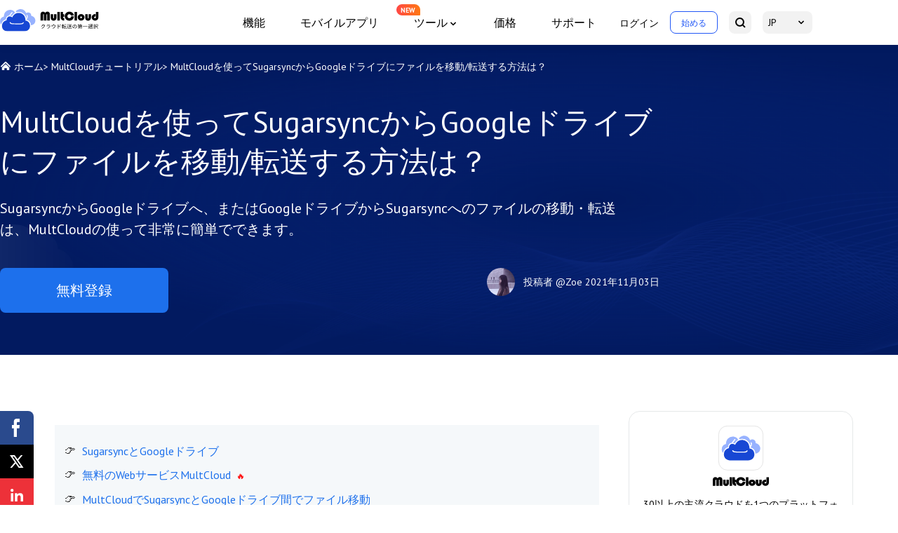

--- FILE ---
content_type: text/html
request_url: https://www.multcloud.com/jp/tutorials/movetransfer-files-from-sugarsync-to-google-drive.html
body_size: 8213
content:
<!DOCTYPE html><html lang="jp"><head>
    <script src="https://static001.multcloud.com/lib/amt.min.js" defer="" type="891731ce66ff42425000a70d-text/javascript"></script>
    <!-- Google Tag Manager -->
    <script type="891731ce66ff42425000a70d-text/javascript">(function(w,d,s,l,i){w[l]=w[l]||[];w[l].push({'gtm.start':
            new Date().getTime(),event:'gtm.js'});var f=d.getElementsByTagName(s)[0],
        j=d.createElement(s),dl=l!='dataLayer'?'&l='+l:'';j.async=true;j.src=
        'https://www.googletagmanager.com/gtm.js?id='+i+dl;f.parentNode.insertBefore(j,f);
    })(window,document,'script','dataLayer','GTM-NP2JSQN');</script>
    <!-- End Google Tag Manager -->
    <meta charset="utf-8">
    <meta name="viewport" content="width=device-width, initial-scale=1.0">
    <title>MultCloudを使ってSugarsyncからGoogleドライブにファイルを移動/転送する方法は？</title>
    <meta name="robots" content="index,follow,all">
    <meta name="description" content="SugarsyncからGoogleドライブへ、またはGoogleドライブからSugarsyncへのファイルの移動・転送は、MultCloudの使って非常に簡単でできます。">
    <meta name="keywords" content="sugarsync googleドライブ, sugarsync googleドライブ 転送, sugarsync googleドライブ 移動, sugarsync googleドライブ ファイル移動">
    <meta name="author" content="Zoe">
    <meta property="fb:app_id" content="125053511512979">

    <meta property="og:url" content="https://www.multcloud.com/jp/tutorials/movetransfer-files-from-sugarsync-to-google-drive.html">
    <meta property="og:type" content="article">
    <meta property="og:title" content="MultCloudを使ってSugarsyncからGoogleドライブにファイルを移動/転送する方法は？">
    <meta property="og:description" content="SugarsyncからGoogleドライブへ、またはGoogleドライブからSugarsyncへのファイルの移動・転送は、MultCloudの使って非常に簡単でできます。">
    <meta property="og:image" content="https://www.multcloud.com/resource/images/tutorials-template/banner-pic@2x.png">

    <meta name="twitter:card" content="summary_large_image">
    <meta name="twitter:site" content="@multcloud">
    <meta name="twitter:creator" content="@multcloud">
    <meta name="twitter:title" content="MultCloudを使ってSugarsyncからGoogleドライブにファイルを移動/転送する方法は？">
    <meta name="twitter:description" content="SugarsyncからGoogleドライブへ、またはGoogleドライブからSugarsyncへのファイルの移動・転送は、MultCloudの使って非常に簡単でできます。">
    <meta name="twitter:image" content="https://www.multcloud.com/resource/images/tutorials-template/banner-pic@2x.png">

    <meta name="identification" content="90785">
    <link rel="shortcut icon" type="/images/x-icon" href="/favicon.ico">
    <link rel="bookmark" type="images/x-icon" href="/favicon.ico">
    <link rel="apple-touch-icon" href="/favicon.ico">
    <link rel="canonical" href="https://www.multcloud.com/jp/tutorials/movetransfer-files-from-sugarsync-to-google-drive.html">
    <link rel="stylesheet" href="/assets/layui/css/layui.css">
    <link rel="stylesheet" href="/resource/css/main.css">
    <link rel="stylesheet" href="/resource/css/tutorials-template.css">
    <link rel="preconnect" href="https://fonts.googleapis.com">
    <link rel="preconnect" href="https://fonts.gstatic.com" crossorigin="">
    <link href="https://fonts.googleapis.com/css2?family=PT+Sans:wght@400;700&amp;display=swap" rel="stylesheet">
    <!--[if lt IE 9]>
    <script src="https://cdn.staticfile.org/html5shiv/r29/html5.min.js"></script>
    <script src="https://cdn.staticfile.org/respond.js/1.4.2/respond.min.js"></script>
    <![endif]-->
    <link rel="amphtml" href="https://www.multcloud.com/jp/tutorials/movetransfer-files-from-sugarsync-to-google-drive.amp.html">
    <script src="https://apis.google.com/js/platform.js" async="" defer="" type="891731ce66ff42425000a70d-text/javascript"></script>
    <script type="891731ce66ff42425000a70d-text/javascript">
        (function (c, l, a, r, i, t, y) {
            c[a] = c[a] || function () { (c[a].q = c[a].q || []).push(arguments) };
            t = l.createElement(r); t.async = 1; t.src = "https://www.clarity.ms/tag/" + i;
            y = l.getElementsByTagName(r)[0]; y.parentNode.insertBefore(t, y);
        })(window, document, "clarity", "script", "cbhubgtzof");
    </script>


    <script type="application/ld+json">
    {
      "@context": "https://schema.org",
      "@type": "BreadcrumbList",
      "itemListElement": [{
        "@type": "ListItem",
        "position": 1,
        "name": "MultCloud",
        "item": "https://www.multcloud.com"
      },{
        "@type": "ListItem",
        "position": 2,
        "name": "MultCloudチュートリアル ",
        "item": "https://www.multcloud.com/jp/tutorials/"
      },{
        "@type": "ListItem",
        "position": 3,
        "name": "MultCloudを使ってSugarsyncからGoogleドライブにファイルを移動/転送する方法は？"
      }]
    }
    </script>

<script type="application/ld+json">
{
  "@context": "https://schema.org",
  "@type": "Article",
  "headline": "MultCloudを使ってSugarsyncからGoogleドライブにファイルを移動/転送する方法は？",
  "url": "https://www.multcloud.com/jp/tutorials/movetransfer-files-from-sugarsync-to-google-drive.html",
  "keywords": "sugarsync googleドライブ, sugarsync googleドライブ 転送, sugarsync googleドライブ 移動, sugarsync googleドライブ ファイル移動",
  "description": "SugarsyncからGoogleドライブへ、またはGoogleドライブからSugarsyncへのファイルの移動・転送は、MultCloudの使って非常に簡単でできます。",
  "image": [
    "https://www.multcloud.com/screenshot/jp/others/sign-up.png",
    "https://www.multcloud.com/screenshot/jp/others/add-sugar-sync-to-multcloud.png",
    "https://www.multcloud.com/screenshot/jp/cloud-explorer/copy-files-from-sugar-sync-to-google-drive.png",
    "https://www.multcloud.com/screenshot/jp/cloud-explorer/copy-from-sugar-sync-by-cloud-explorer.png",
    "https://www.multcloud.com/screenshot/jp/cloud-explorer/paste-to-google-drive.png"
],
  "mainEntityOfPage": "True",
  "publisher":{
      "@type": "Organization",
      "name": "MultCloud",
      "url": "https://www.multcloud.com/",
      "logo": {
          "@type": "ImageObject",
          "url": "https://www.multcloud.com/resource/images/logo/MC-nav-logo.svg",
          "width": "161",
          "height": "46"
      }
  },
  "dateCreated": "April 29, 2021",
  "datePublished": "April 29, 2021",
  "dateModified": "November 3, 2021",
  "author": {
    "@type":"Person",
    "name":"Zoe",
    "url":"/jp/author/zoe.html"
  },
  "articleSection":"MultCloudチュートリアル "
}</script>


    <script src="/assets/js/base/team/zoe.js" type="891731ce66ff42425000a70d-text/javascript"></script>
<style id="post-block-css-PostDirection">#post-contents-area .post-navcon,.cke_editable .post-navcon,.content .post-navcon{margin-top:20px;padding:20px 14px;background-color:#f5f8fa;list-style:none}#post-contents-area .post-navcon:hover,.cke_editable .post-navcon:hover,.content .post-navcon:hover{-webkit-box-shadow:0 3px 5px 3px rgba(0,0,0,.1);-moz-box-shadow:0 3px 5px 3px rgba(0,0,0,.1);box-shadow:0 3px 5px 3px rgba(0,0,0,.1)}#post-contents-area .post-navcon li,.cke_editable .post-navcon li,.content .post-navcon li{padding:5px 0 5px 25px;font-size:16px;position:relative;list-style:none}#post-contents-area .post-navcon li:before,.cke_editable .post-navcon li:before,.content .post-navcon li:before{content:'👉';display:block;position:absolute;top:3px;left:0;color:#343434;border:0}#post-contents-area .post-navcon li.a-hot:after,.cke_editable .post-navcon li.a-hot:after,.content .post-navcon li.a-hot:after{content:'‍🔥';display:inline-block;width:14px;height:20px;font-size:12px;padding-left:7px;text-align:center;position:relative;color:red;right:0;line-height:17px}#post-contents-area ul.post-navcon li a{box-shadow:none;font-weight:500;color:#00adff}#post-contents-area ul.post-navcon li a:hover{background:0 0;text-decoration: underline}
</style>
</head>

<body>
<!-- Google Tag Manager (noscript) -->
<noscript><iframe src="https://www.googletagmanager.com/ns.html?id=GTM-NP2JSQN"
                  height="0" width="0" style="display:none;visibility:hidden"></iframe></noscript>
<!-- End Google Tag Manager (noscript) -->
<!--header-->
<header>
    <div class="container2">
        <nav class="nav">
            <div class="logo-x">
                <a href="/jp/" class="logo">
                    <img src="/resource/images/logo/MC-nav-logo-JP.svg" width="206" height="44" alt="" srcset="">
                </a>
                <div class="nav-tg">
                    <span></span>
                    <span></span>
                    <span></span>
                </div>
            </div>
            <div class="nav-r">
                <ul class="nav-list">
                    <li>
                        <a href="/jp/product.html" onclick="if (!window.__cfRLUnblockHandlers) return false; ga(" send","event","="" jp="" product.html","click","="" top-navi");"="" data-cf-modified-891731ce66ff42425000a70d-="">機能</a>
                    </li><li><a href="/jp/download.html" onclick="if (!window.__cfRLUnblockHandlers) return false; ga('send','event','/jp/download.html','click','/jp/top-navi');" data-cf-modified-891731ce66ff42425000a70d-="">モバイルアプリ</a></li><li class="nav-dropdown">
<span>ツール</span>
<div class="nav-tips">NEW</div>
<div class="nav-dropdown-box">
  <div class="nav-dropdown-list">
    <a class="nav-dropdown-it" href="https://www.easysavevideo.com/jp/" onclick="if (!window.__cfRLUnblockHandlers) return false; ga('send','event','https://www.easysavevideo.com/jp/index.html','click','/top-navi');" target="_blank" data-cf-modified-891731ce66ff42425000a70d-="">
      <i class="icon icon-easy"></i>
      EasySaveVideo
    </a>
    <a class="nav-dropdown-it" href="https://www.insdownloader.com/jp/" onclick="if (!window.__cfRLUnblockHandlers) return false; ga('send','event','https://www.insdownloader.com/jp/index.html','click','/top-navi');" target="_blank" data-cf-modified-891731ce66ff42425000a70d-="">
      <i class="icon icon-ins"></i>
      InsDownloader
    </a>
  </div>
</div>
</li>
<!--                    <li><a href="/jp/download.html"-->
<!--                           onclick='ga("send","event","/jp/download.html","click","/jp/top-navi");'>モバイルアプリ</a></li>-->
                    <li><a href="/jp/price.html" onclick="if (!window.__cfRLUnblockHandlers) return false; ga(" send","event","="" jp="" price.html","click","="" top-navi");"="" data-cf-modified-891731ce66ff42425000a70d-="">価格</a>
                    </li>
                    <li><a href="/jp/support.html" onclick="if (!window.__cfRLUnblockHandlers) return false; ga(" send","event","="" jp="" support.html","click","="" top-navi");"="" data-cf-modified-891731ce66ff42425000a70d-="">サポート</a>
                    </li>
                </ul>
                <ul class="nav-sec">
                    <li class="sec-item">
                        <a href="javascript:void(0)" class="log btn-login">ログイン</a>
                    </li>
                    <li class="sec-item quick-access">
                        <a href="https://www.multcloud.com/jp/sign" onclick="if (!window.__cfRLUnblockHandlers) return false; ga(" send","event","="" jp="" sign.html","click","="" top-navi");"="" class="started" data-cf-modified-891731ce66ff42425000a70d-="">始める</a>
                    </li>
                    <li class="sec-item">
                        <a href="https://www.multcloud.com/jp/search.html" onclick="if (!window.__cfRLUnblockHandlers) return false; ga(" send","event","="" jp="" search.html","click","="" top-navi");"="" class="serachBtn" data-cf-modified-891731ce66ff42425000a70d-="">
                            <span class="mobile-txt">検索</span> <i></i>
                        </a>
                    </li>
                    <li class="sec-item drap-navItem">
                        <a href="javascipt:;" class="currentLang"> JP </a>
                        <div class="drap-dwon" data-drop="langList">
                            <ul class="langMenu">
                                <li> <a href="/" onclick="if (!window.__cfRLUnblockHandlers) return false; ga('send','event','/index.html','click','/jp/top-navi');" data-cf-modified-891731ce66ff42425000a70d-="">English</a></li>
                                <li>
                                    <a href="/de/" onclick="if (!window.__cfRLUnblockHandlers) return false; ga('send','event','/de/index.html','click','/jp/top-navi');" data-cf-modified-891731ce66ff42425000a70d-="">Deutsch</a>
                                </li>
                                <li> <a href="/fr/" onclick="if (!window.__cfRLUnblockHandlers) return false; ga('send','event','/fr/index.html','click','/jp/top-navi');" data-cf-modified-891731ce66ff42425000a70d-="">Français</a>
                                </li>
                                <li> <a href="/pt/" onclick="if (!window.__cfRLUnblockHandlers) return false; ga('send','event','/pt/index.html','click','/jp/top-navi');" data-cf-modified-891731ce66ff42425000a70d-="">Português</a>
                                </li>
                                <li> <a href="/it/" onclick="if (!window.__cfRLUnblockHandlers) return false; ga('send','event','/it/index.html','click','/jp/top-navi');" data-cf-modified-891731ce66ff42425000a70d-="">Italiano</a>
                                </li>
                                <li> <a href="/es/" onclick="if (!window.__cfRLUnblockHandlers) return false; ga('send','event','/es/index.html','click','/jp/top-navi');" data-cf-modified-891731ce66ff42425000a70d-="">Español</a>
                                </li>
                                <li> <a href="/tw/" onclick="if (!window.__cfRLUnblockHandlers) return false; ga('send','event','/tw/index.html','click','/jp/top-navi');" data-cf-modified-891731ce66ff42425000a70d-="">繁體中文</a></li>
                                <li> <a href="/cn/" onclick="if (!window.__cfRLUnblockHandlers) return false; ga('send','event','/cn/index.html','click','/jp/top-navi');" data-cf-modified-891731ce66ff42425000a70d-="">简体中文</a></li>
                            </ul>
                        </div>
                    </li>
                </ul>
            </div>

        </nav>
    </div>
</header>
<!--/header-->
<!--content-->
<div class="banner">
    <div class="container2">
        <div class="breadcrumbs">
            <p class="f-fs14">
                <span class="icon-home"></span>
                <a href="/jp">ホーム</a>&gt;
                <a href="/jp/tutorials/">MultCloudチュートリアル</a>&gt;
                <span>MultCloudを使ってSugarsyncからGoogleドライブにファイルを移動/転送する方法は？</span>
            </p>
        </div>
        <h1>
            MultCloudを使ってSugarsyncからGoogleドライブにファイルを移動/転送する方法は？
        </h1>

        <p class="des f-fs20">
            SugarsyncからGoogleドライブへ、またはGoogleドライブからSugarsyncへのファイルの移動・転送は、MultCloudの使って非常に簡単でできます。
        </p>
        <div class="article-summary">
            <div class="left">
                <a href="https://www.multcloud.com/jp/sign" onclick="if (!window.__cfRLUnblockHandlers) return false; ga('send', 'event', 'Sign up','click', 'jp-tutorials_banner');" class="btn btn-bl f-fs20" data-cf-modified-891731ce66ff42425000a70d-="">無料登録</a>
            </div>
            <div class="right">
                <!-- description -->
                <div class="author-info mobile-block">
                    
                    <p>
                        <a rel="nofollow" href="https://twitter.com/shizuka_wenn">
                            <img src="/images/author/Zoe.png" alt="Author Zoe" width="40" height="40">
                        </a>
                    </p>
                    <div>
                        
                        <p class="author">投稿者
                            <a rel="nofollow" href="https://twitter.com/shizuka_wenn">@Zoe</a>
                        </p>
                        
                        <p class="pub-time">
                            <span class="pub-at">2021年11月03日</span>
                        </p>
                    </div>
                </div>
            </div>

        </div>
    </div>
</div>
<div class="article-content">
    <div class="share">
        <div class="ic-facebook"></div>
        <div class="ic-twitter"></div>
        <div class="ic-ins"></div>
        <div class="ic-pinterest"></div>
    </div>
    <div class="container2">

        <div class="left">
            <input type="hidden" value="2540" id="postId">
            <div class="post-area" id="post-contents-area">
                <!--ART_CONTENT-->
                <input id="post_function" value="任务类型-cloud sync-/" type="hidden">
<input id="post_maintainer" value="|2021-04-29 00:00:00" type="hidden">
<ul class="post-navcon" data-block-name="PostDirection">
	<li><a href="#section-1">SugarsyncとGoogleドライブ</a></li>
	<li class="a-hot"><a href="#section-2">無料のWebサービスMultCloud</a></li>
	<li><a href="#section-3">MultCloudでSugarsyncとGoogleドライブ間でファイル移動</a></li>
</ul>

<h2 class="xl-h2">SugarsyncとGoogleドライブ</h2>

<p>SugarSyncはアメリカのクラウドストレージサービスです。前身は2004年にリリースされたファイルストレージWebサービスでした。SugarSyncのファイル同期、オンラインバックアップおよびファイル共有サービスにより、クラウドストレージ上のファイルを簡単に管理できます。SugarSyncは2014年2月8日から無料プランが終了しました。30日間の無料トライアル後、ユーザーは有料サービスにアップグレードして引き続き使用しかできません。GoogleドライブはGoogleのファイル共有サービスであり、どのデバイスからでもすべてのファイルに簡単にアクセスできます。ただし、ストレージも限られており、無料プランでは15GBしかありません。たくさんのユーザーがより多くのファイルを保存するために、2つのクラウドサービスアカウントを併用しています。</p>

<p>クラウドストレージサービスを選択するときは、Dropbox、Googleドライブ、Amazon S3、OneDrive、SugarSyncなどの主要クラウドストレージからコストパフォーマンスや他の面で考えています。Googleドライブはどの面でも業界トップクラスで優れたクラウドストレージサービスとして人気です。SugarSyncに保存されているファイルをGoogleドライブに移動するのを検討しているユーザーも少なくありません。</p>

<h2>無料のWebサービスMultCloud</h2>

<p>前述の通り、多くの人がいくつかのクラウドドライブアカウントを持っています。 Sugarsync、Googleドライブなどの異なるクラウドストレージサービス間でファイルをに移動・転送する場合は、すべてのファイルを1つのサービスからローカルディスクに手動でダウンロードしてから、別のサービスに再度アップロードし直す必要があります。ここでは革命的な 無料<a href="https://www.multcloud.com/jp/" target="_blank">クラウドストレージ統合管理</a>サービスーMultCloudを紹介します。MultCloudは使いやすくてシンプルなWebインターフェイスを備えていますが、複数のクラウドストレージを一ヶ所に取りまとめて管理するサービスです。MultCloudでファイルをSugarsyncとGoogleドライブの間で移動するのも非常に簡単です。</p>

<h2>MultCloudでSugarsyncとGoogleドライブ間でファイル移動</h2>

<p>手順1. MultCloudを利用するにはまず<a href="https://www.multcloud.com/jp/sign" target="_blank">アカウントを作成する</a>必要があります。</p>

<div class="align-center">
<figure class="image-captioned"><a class="artimg" href="https://www.multcloud.com/screenshot/jp/others/sign-up.png" target="_blank" title="アカウントを作成"><img alt="アカウントを作成" class="lazyload  img-gallery-control" height="683" src="https://www.multcloud.com/screenshot/jp/others/sign-up.png" title="アカウントを作成" width="1889"></a>

<figcaption>アカウントを作成</figcaption>
</figure>
</div>

<p>手順2. MultCloudにサインインします。ホーム画面に「<strong>クラウド追加</strong>」をクリックし、右側のパーネルにGoogleドライブとSugarsyncのアカウントをそれぞれMultCloudに追加します。MultCloudは256-bitの暗号化通信技術を使ってデータのセキュリティを保護します。更に、MultCloudはOAuthでクラウドストレージアカウントと紐付けるので、あなたのアカウント情報やパスワードを一切保存しません。</p>

<div class="align-center">
<figure class="image-captioned"><a class="artimg" href="https://www.multcloud.com/screenshot/jp/others/add-sugar-sync-to-multcloud.png" target="_blank" title="アカウントをMultCloudに追加"><img alt="アカウントをMultCloudに追加" class="lazyload  img-gallery-control" height="748" src="https://www.multcloud.com/screenshot/jp/others/add-sugar-sync-to-multcloud.png" title="アカウントをMultCloudに追加" width="1440"></a>

<figcaption>アカウントをMultCloudに追加</figcaption>
</figure>
</div>

<p>手順3. MultCloudのエクスプローラ画面にSugarsyncとGoogleドライブのアイコンが見えます。Sugarsyncを開いて、Googleドライブに移動したいファイル・フォルダを選択し、右クリックしてポップアップメニューに「<strong>コピー先</strong>」を選択します。ポップアップウインドウにGoogleドライブをコピー先と選択してファイルをGoogleドライブにコピーします。</p>

<div class="align-center">
<figure class="image-captioned"><a class="artimg" href="https://www.multcloud.com/screenshot/jp/cloud-explorer/copy-files-from-sugar-sync-to-google-drive.png" target="_blank" title="コピー先"><img alt="コピー先" class="lazyload  img-gallery-control" height="790" src="https://www.multcloud.com/screenshot/jp/cloud-explorer/copy-files-from-sugar-sync-to-google-drive.png" title="コピー先" width="1444"></a>

<figcaption>コピー先</figcaption>
</figure>
</div>

<p>もう一つの方法はSugarsyncを開いて、移動したいファイルを選択し、右クリックしてポップアップメニューに「コピー」を選択します。</p>

<div class="align-center">
<figure class="image-captioned"><a class="artimg" href="https://www.multcloud.com/screenshot/jp/cloud-explorer/copy-from-sugar-sync-by-cloud-explorer.png" target="_blank" title="Sugarsyncからコピー"><img alt="Sugarsyncからコピー" class="lazyload  img-gallery-control" height="822" src="https://www.multcloud.com/screenshot/jp/cloud-explorer/copy-from-sugar-sync-by-cloud-explorer.png" title="Sugarsyncからコピー" width="1442"></a>

<figcaption>Sugarsyncからコピー</figcaption>
</figure>
</div>

<p>Googleドライブを開いて、目標のディレクトリに右クリックし、ポップアップメニューに「<strong>ペースト</strong>」を選択すると、ファイルのコピーが開始します。</p>

<div class="align-center">
<figure class="image-captioned"><a class="artimg" href="https://www.multcloud.com/screenshot/jp/cloud-explorer/paste-files-to-google-drive-by-cloud-explorer.png" target="_blank" title="Googleドライブにファイルをペースト"><img alt="Googleドライブにファイルをペースト" class="lazyload  img-gallery-control" src="/screenshot/jp/cloud-explorer/paste-to-google-drive.png" title="Googleドライブにファイルをペースト"></a>

<figcaption>Googleドライブにファイルをペースト</figcaption>
</figure>
</div>

<p>これで、MultCloudを使用してSugarsyncからGoogleドライブにファイルを移動・転送するのが非常に簡単です。MultCloudには、コピー・ペースト機能に加えて、「<strong>クラウド同期</strong>」と「<strong>クラウド転送</strong>」機能も備わっております。たくさんのファイルを一度に移動したい場合はぜひ転送機能を利用してください。また、MultCloudは30個以上のクラウドストレージサービスに対応できるので、あなたが所持しているアカウントを全部MultCloudに追加してまとめて管理するのをおすすめします。</p>
                <!--ART_CONTENT-->
                <div class="page-next">
                    <p><a class="xl-page-link xl-page-right" href="https://www.multcloud.com/jp/tutorials/cloud-to-cloud-transfer.html" onclick="if (!window.__cfRLUnblockHandlers) return false; ga('send', 'event', 'next-page', 'click', 'next-page');" data-cf-modified-891731ce66ff42425000a70d-="">次の記事</a></p>

                </div>
            </div>

            <div class="sup-box">
                <h3 class="sup-tt">MultCloudがサポートするクラウド</h3>
                <ul class="cloudlist">
                    <li data="position-item">
                        <a href="/support-clouds/google-drive.html">
                            <p>Google Drive</p>
                        </a>
                    </li>
                    <li data="position-item">
                        <a href="/support-clouds/google-drive-for-g-suite.html">
                            <p>Google Workspace</p>
                        </a>
                    </li>
                    <li data="position-item">
                        <a href="/support-clouds/onedrive.html">
                            <p>OneDrive</p>
                        </a>
                    </li>
                    <li data="position-item">
                        <a href="/support-clouds/onedrive-business.html">
                            <p>OneDrive for Business</p>
                        </a>
                    </li>
                    <li data="position-item">
                        <a href="/jp/support-clouds/sharepoint.html">
                            <p>SharePoint</p>
                        </a>
                    </li>
                    <li data="position-item">
                        <a href="/support-clouds/dropbox.html">
                            <p>Dropbox </p>
                        </a>
                    </li>
                    <li data="position-item">
                        <a href="/support-clouds/dropbox-business.html">
                            <p>Dropbox Business</p>
                        </a>
                    </li>
                    <li data="position-item">
                        <a href="/support-clouds/mega.html">
                            <p>MEGA</p>
                        </a>
                    </li>
                    <li data="position-item">
                        <a href="javascript:;">
                            <p>Google Photos</p>
                        </a>
                    </li>
                    <li data="position-item">
                        <a href="/jp/support-clouds/icloud-photos.html">
                            <p>iCloud Photos</p>
                        </a>
                    </li>
                    <li data="position-item">
                        <a href="/support-clouds/ftp.html">
                            <p>FTP </p>
                        </a>
                    </li>
                    <li data="position-item">
                        <a href="/support-clouds/box.html">
                            <p>box</p>
                        </a>
                    </li>
                    <li data="position-item">
                        <a href="/support-clouds/box-for-business.html">
                            <p>box for Business</p>
                        </a>
                    </li>
                    <li data="position-item">
                        <a href="/support-clouds/pcloud.html">
                            <p>pCloud </p>
                        </a>
                    </li>
                    <li data="position-item">
                        <a href="/support-clouds/baidu.html">
                            <p>Baidu </p>
                        </a>
                    </li>
                    <li data="position-item">
                        <a href="/support-clouds/flickr.html">
                            <p>Flickr </p>
                        </a>
                    </li>
                    <li data="position-item">
                        <a href="/support-clouds/hidrive.html">
                            <p>HiDrive </p>
                        </a>
                    </li>
                    <li data="position-item">
                        <a href="/support-clouds/yandex.html">
                            <p>Yandex </p>
                        </a>
                    </li>
                    <li data="position-item">
                        <a href="#">
                            <p>NAS</p>
                        </a>
                    </li>
                    <li data="position-item">
                        <a href="/support-clouds/webdav.html">
                            <p>WebDAV</p>
                        </a>
                    </li>
                    <li data="position-item">
                        <a href="/support-clouds/mediafire.html">
                            <p>MediaFire</p>
                        </a>
                    </li>
                    <li data="position-item">
                        <a href="#">
                            <p>iCloud Drive</p>
                        </a>
                    </li>
                    <li data="position-item">
                        <a href="#">
                            <p>WEB.DE</p>
                        </a>
                    </li>
                    <li data="position-item">
                        <a href="/support-clouds/evernote.html">
                            <p>Evernote</p>
                        </a>
                    </li>
                    <li data="position-item">
                        <a href="/support-clouds/amazons3.html">
                            <p>Amazon S3</p>
                        </a>
                    </li>
                    <li data="position-item">
                        <a href="/jp/support-clouds/wasabi.html">
                            <p>Wasabi</p>
                        </a>
                    </li>
                    <li data="position-item">
                        <a href="/support-clouds/cubby.html">

                        </a>
                    </li>
                    <li data="position-item">
                        <a href="/support-clouds/owncloud.html">
                            <p>ownCloud </p>
                        </a>
                    </li>
                    <li data="position-item">
                        <a href="/support-clouds/mysql.html">
                            <p>MySQL </p>
                        </a>
                    </li>
                    <li data="position-item">
                        <a href="/support-clouds/egnyte.html">
                            <p>Egnyte </p>
                        </a>
                    </li>
                    <li data="position-item">
                        <a href="#">
                            <p>Putio</p>
                        </a>
                    </li>
                    <li data="position-item">
                        <a href="/support-clouds/adrive.html">
                            <p>ADrive </p>
                        </a>
                    </li>
                    <li data="position-item">
                        <a href="/support-clouds/sugarsync.html">
                            <p>SugarSync </p>
                        </a>
                    </li>
                    <li data="position-item">
                        <a href="/support-clouds/backblaze.html">
                            <p>Backblaze </p>
                        </a>
                    </li>
                    <li data="position-item">
                        <a href="/support-clouds/cloudme.html">
                            <p>CloudMe </p>
                        </a>
                    </li>
                    <li data="position-item">
                        <a href="/support-clouds/mydrive.html">
                            <p>MyDrive </p>
                        </a>
                    </li>
                    <li data="position-item">
                        <a href="/support-clouds/cubby.html">
                            <p>Cubby </p>
                        </a>
                    </li>
                </ul>
                <div class="addCloudsBox">
                    <div class="addClouds"><a href="/jp/sign.html" onclick="if (!window.__cfRLUnblockHandlers) return false; ga('send', 'event', 'Sign up','click', 'en-tutorials_bottom');" data-cf-modified-891731ce66ff42425000a70d-="">今すぐクラウドを追加</a>
                    </div>
                </div>

            </div>


        </div>
        <div class="right">
            <div class="a-sidebar">
                <div class="side-item side-sign-box">
                    <img src="/resource/images/tutorials-template/MC-logo1.svg" width="100" height="108" alt="MultCloud Logo" title="MultCloud Logo">
                    <p class="des">30以上の主流クラウドを1つのプラットフォームで追加・管理できます。</p>
                    <a href="https://www.multcloud.com/jp/sign" onclick="if (!window.__cfRLUnblockHandlers) return false; ga('send', 'event', 'Sign up', 'Sign up', 'jp-tutorials_right');" data-cf-modified-891731ce66ff42425000a70d-="">無料登録</a>
                    <p class="security">100%安全</p>
                </div>
                <div class="side-item2">
                    <div class="rele">
                        新しいリリース
                    </div>
                    <h3>
                        メールをPDFとして保存
                    </h3>
                    <p class="des">
                        GmailやOutlookをMultCloudに追加すると、メールをPDFに変換してデバイスやクラウドストレージに保存することができます。
                    </p>
                    <a href="https://www.multcloud.com/jp/sign" onclick="if (!window.__cfRLUnblockHandlers) return false; ga('send', 'event', 'sign up', 'click', 'en-tutorials_new-function');" data-cf-modified-891731ce66ff42425000a70d-="">無料で始める</a>
                </div>
                <div class="side-item3"><div id="am-related-articles"><p>人気記事</p><ul><li><a href="https://www.multcloud.com/jp/tutorials/copy-mega-to-google-drive.html" target="_blank">【2021年版】MEGAからGoogleドライブにコピーする方法</a></li><li><a href="https://www.multcloud.com/jp/tutorials/transfer-mega-to-dropbox.html" target="_blank">【2021年版】MEGAに保存されているファイルをDropboxに転送</a></li><li><a href="https://www.multcloud.com/jp/tutorials/move-from-dropbox-to-mega.html" target="_blank">MultCloudでDropboxからMEGAに移動する</a></li><li><a href="https://www.multcloud.com/jp/tutorials/index.html" target="_blank">より多くの記事</a></li></ul></div></div>
            </div>
        </div>
    </div>

</div>
<!--/content-->
<!--footer-->
<footer class="footer">
    <div class="container2">
        <div class="footer-nav">
            <div class="footer-nav-l">
                <div class="nav-ft">
                    <div class="nav-ft-tit">
                        MultCloud
                    </div>
                    <div class="nav-ft-list">
<!--                        <div class="nav-ft-item">-->
<!--                            <a href="/jp/download"-->
<!--                               onclick='ga(" send","event","/jp/download","click","/jp/bottom-navi");'>モバイルアプリ</a>-->
<!--                        </div>-->
                        <div class="nav-ft-item">
    <a href="/jp/download" onclick="if (!window.__cfRLUnblockHandlers) return false; ga(' send','event','/jp/download','click','/jp/bottom-navi');" data-cf-modified-891731ce66ff42425000a70d-="">モバイルアプリ</a>
</div><div class="nav-ft-item">
                            <a href="/jp/product.html" onclick="if (!window.__cfRLUnblockHandlers) return false; ga(" send","event","="" jp="" product.html","click","="" bottom-navi");"="" data-cf-modified-891731ce66ff42425000a70d-="">機能</a>
                        </div>
                        <div class="nav-ft-item">
                            <a href="/jp/price.html" onclick="if (!window.__cfRLUnblockHandlers) return false; ga(" send","event","="" jp="" price.html","click","="" bottom-navi");"="" data-cf-modified-891731ce66ff42425000a70d-="">価格</a>
                        </div>
                        <div class="nav-ft-item">
                            <a href="/jp/security.html" onclick="if (!window.__cfRLUnblockHandlers) return false; ga(" send","event","="" jp="" security.html","click","="" bottom-navi");"="" data-cf-modified-891731ce66ff42425000a70d-="">セキュリティ</a>
                        </div>
                        <div class="nav-ft-item">
                            <a href="/jp/support-clouds/index.html" onclick="if (!window.__cfRLUnblockHandlers) return false; ga(" send","event","="" jp="" support-clouds="" index.html","click","="" bottom-navi");"="" data-cf-modified-891731ce66ff42425000a70d-="">対応クラウド</a>
                        </div>
                    </div>

                </div>
                <div class="nav-ft">
                    <div class="nav-ft-tit">
                        ヘルプセンター
                    </div>
                    <div class="nav-ft-list">
                        <div class="nav-ft-item">
                            <a href="/jp/support" onclick="if (!window.__cfRLUnblockHandlers) return false; ga(" send","event","="" jp="" support.html","click","="" bottom-navi");"="" data-cf-modified-891731ce66ff42425000a70d-="">サポート</a>
                        </div>
                        <div class="nav-ft-item">
                            <a href="/jp/help/" onclick="if (!window.__cfRLUnblockHandlers) return false; ga(" send","event","="" jp="" help="" index.html","click","="" bottom-navi");"="" data-cf-modified-891731ce66ff42425000a70d-="">ヘルプガイド</a>
                        </div>
                        <div class="nav-ft-item">
                            <a href="/jp/tutorials/" onclick="if (!window.__cfRLUnblockHandlers) return false; ga(" send","event","="" jp="" tutorials="" index.html","click","="" bottom-navi");"="" data-cf-modified-891731ce66ff42425000a70d-="">チュートリアル</a>
                        </div>
                        <div class="nav-ft-item">
                            <a href="http://forum.multcloud.com/" onclick="if (!window.__cfRLUnblockHandlers) return false; ga(" send","event","https:\="" \="" forum.multcloud.com="" ","click","="" jp="" bottom-navi");"="" data-cf-modified-891731ce66ff42425000a70d-="">フォーラム</a>
                        </div>
                        <div class="nav-ft-item">
                            <a href="/jp/changelog" onclick="if (!window.__cfRLUnblockHandlers) return false; ga(" send","event","="" jp="" changelog.html","click","="" bottom-navi");"="" data-cf-modified-891731ce66ff42425000a70d-="">変更履歴</a>
                        </div>
                    </div>

                </div>
                <div class="nav-ft">
                    <div class="nav-ft-tit">
                        会社について
                    </div>
                    <div class="nav-ft-list">
                        <div class="nav-ft-item">
                            <a href="/jp/about" onclick="if (!window.__cfRLUnblockHandlers) return false; ga(" send","event","="" jp="" about.html","click","="" bottom-navi");"="" data-cf-modified-891731ce66ff42425000a70d-="">会社概要</a>
                        </div>
                        <div class="nav-ft-item">
                            <a href="/jp/reviews" onclick="if (!window.__cfRLUnblockHandlers) return false; ga(" send","event","="" jp="" reviews.html","click","="" bottom-navi");"="" data-cf-modified-891731ce66ff42425000a70d-="">レビュー</a>
                        </div>
                        <div class="nav-ft-item">
                            <a href="/jp/affiliate" onclick="if (!window.__cfRLUnblockHandlers) return false; ga(" send","event","="" jp="" affiliate="" ","click","="" bottom-navi");"="" data-cf-modified-891731ce66ff42425000a70d-="">アフィリエイトプログラム</a>
                        </div>
                    </div>
                </div>
            </div>

            <div class="footer-nav-r">
                <a href="" class="footer-logo">
                    <img src="/resource/images/logo/MC-footer-logo-JP.svg" width="262" height="56" alt="" srcset="">
                </a>
                <div class="contact">
                    <div class="ft-info">
                        <i class="email"></i>
                        support@multcloud.com
                    </div>
                    <div class="ft-info">
                        <i class="local"></i>Unit 83, 3/F, Yau Lee Center No. <br> 45 Hoi Yuen Road Kwun Tong,Kowloon.HK
                    </div>
                </div>

                <div class="followInfo">
                    <a href="https://twitter.com/multcloud" class="followLink">

                    </a>
                    <a href="https://www.facebook.com/multcloud" class="followLink followLink-2">
                    </a>
                    <div class="upvote">
                        フォロー 4.7K
                    </div>
                </div>
            </div>
        </div>
        <div class="footer-bot">
            <p class="bot-txt">© 2012-2025 MultCloud. All rights reserved.</p>
            <div class="bot-rt">
                <a href="/jp/sla.html" onclick="if (!window.__cfRLUnblockHandlers) return false; ga(" send","event","="" jp="" sla.html","click","="" bottom-navi");"="" data-cf-modified-891731ce66ff42425000a70d-="">SLA（サービス品質保証）</a>
                <span class="line">|</span>
                <a href="/jp/policy.html" onclick="if (!window.__cfRLUnblockHandlers) return false; ga(" send","event","="" jp="" policy.html","click","="" bottom-navi");"="" data-cf-modified-891731ce66ff42425000a70d-="">プライバシーポリシー</a>
                <span class="line">|</span>
                <a href="/jp/terms.html" onclick="if (!window.__cfRLUnblockHandlers) return false; ga(" send","event","="" jp="" terms.html","click","="" bottom-navi");"="" data-cf-modified-891731ce66ff42425000a70d-="">利用規約</a>
            </div>
        </div>
    </div>
</footer>
<!--/footer-->
<!--script-->
<script src="/assets/js/base/jquery-2.1.4.min.js" type="891731ce66ff42425000a70d-text/javascript"></script>
<script src="/assets/layui/layui.js" type="891731ce66ff42425000a70d-text/javascript"></script>
<script src="/assets/js/base/jquery.cookie.js" type="891731ce66ff42425000a70d-text/javascript"></script>
<script src="/resource/js/main.js" type="891731ce66ff42425000a70d-text/javascript"></script>
<script async="" defer="" src="https://assets.pinterest.com/js/pinit.js" type="891731ce66ff42425000a70d-text/javascript"></script>
<script src="/resource/js/tutorials-share.js" type="891731ce66ff42425000a70d-text/javascript"></script>
<!--/script-->




<script src="/cdn-cgi/scripts/7d0fa10a/cloudflare-static/rocket-loader.min.js" data-cf-settings="891731ce66ff42425000a70d-|49" defer></script></body></html>

--- FILE ---
content_type: text/html
request_url: https://www.multcloud.com/jp/bf-popup-2025-sale.html?tutorials
body_size: 977
content:
<!DOCTYPE html><html lang="jp" style="height:100%"><head><meta charset="utf-8"><title>MultCloud | 最高のマルチクラウド管理ツール</title><meta name="Description" content="クラウドマネージャーMultCloudはクラウドストレージ間でファイルを移行、同期、バックアップ、コピーできます。Dropbox、Box、Google Drive、Mega、OneDriveやFTPなどをサポートします。"><meta name="Keywords" content="マルチクラウド 管理ツール, クラウド ストレージ 管理 アプリ, クラウド ストレージ 管理 ソフト, 複数 クラウド 一括 管理"><link rel="canonical" href="https://www.multcloud.com/jp/bf-popup-2025-sale.html"><link rel="stylesheet" href="/assets/css/main.css"><link rel="stylesheet" href="/resource/css/sale-price.css"><link rel="stylesheet" href="/resource/css/sale-price-bf-2025.css"><link rel="preload" as="image" href="/resource/images/sale-price/2025/bf/bg_pop_en.png"><link rel="preload" as="image" href="/resource/images/sale-price/2025/bf/bg_phone_pop_en.png"></head><body class="sale-price-popup"><noscript><iframe src="https://www.googletagmanager.com/ns.html?id=GTM-NP2JSQN" height="0" width="0" style="display:none;visibility:hidden"></iframe></noscript><div class="f-tac sale-p-p-m-body f-hide" id="bf-sale-popup-mobile"><div class="sale-p-p-m-content"><div class="sale-p-p-m-title">MultCloud大セール</div><div class="sale-p-p-m-message">転送＆同期の無制限通信量 — 最大70%オフ<br>このブラックフライデー＆サイバーマンデーに！</div><div class="sale-p-p-m-btn" data-type="1" data-item="goSale" onclick="if (!window.__cfRLUnblockHandlers) return false; ga(&quot;send&quot;,&quot;event&quot;,&quot;/jp/bf-2025-sale.html&quot;,&quot;click&quot;,&quot;/jp/bf-2025-sale.html&quot;)" data-cf-modified-9c2762461d875c1e1d9e63d4-=""><div class="btn-txt">今すぐ購入</div></div></div></div><div class="f-tac sale-p-p-body f-hide" id="bf-sale-popup" data-elem="changeModelWrap"><div class="sale-p-p-content"><div class="sale-p-p-content-title">MultCloud大セール</div><div class="sale-p-p-content-message"><div>転送＆同期の無制限通信量 — 最大70%オフ<br>このブラックフライデー＆サイバーマンデーに！</div></div><div class="sale-p-p-content-btn" data-type="1" data-item="goSale" onclick="if (!window.__cfRLUnblockHandlers) return false; ga(&quot;send&quot;,&quot;event&quot;,&quot;/jp/bf-2025-sale.html&quot;,&quot;click&quot;,&quot;/jp/bf-2025-sale.html&quot;)" data-cf-modified-9c2762461d875c1e1d9e63d4-=""><div class="btn-txt">今すぐ購入</div></div><div class="sale-p-p-content-tips"><div class="sale-p-p-content-tip"><div class="sale-p-p-content-tip-tick"></div><span class="sale-p-p-content-tip-txt"><strong>無制限</strong>のクラウド間データトラフィック</span></div><div class="sale-p-p-content-tip"><div class="sale-p-p-content-tip-tick"></div><span class="sale-p-p-content-tip-txt">10個の高速データ転送スレッド<div class="sale-icon-information"><div class="sale-information">プレミアムユーザーには10個の転送スレッドがあり、無料ユーザーには2個の転送スレッドがあります</div></div></span></div><div class="sale-p-p-content-tip"><div class="sale-p-p-content-tip-tick"></div><span class="sale-p-p-content-tip-txt">スケジュールされた転送/同期/バックアップ</span></div><div class="sale-p-p-content-tip"><div class="sale-p-p-content-tip-tick"></div><span class="sale-p-p-content-tip-txt">一方向/双方向のリアルタイム同期<div class="sale-icon-information"><div class="sale-information">プレミアムユーザー向けに7つの同期モードが追加され、ミラー同期がサポートされています</div></div></span></div><div class="sale-p-p-content-tip"><div class="sale-p-p-content-tip-tick"></div><span class="sale-p-p-content-tip-txt">電子メールをPDFとして保存</span></div></div></div></div><script src="/resource/js/team/publicdelores.js" type="9c2762461d875c1e1d9e63d4-text/javascript"></script><script src="/resource/js/jquery-2.1.4.min.js" type="9c2762461d875c1e1d9e63d4-text/javascript"></script><script type="9c2762461d875c1e1d9e63d4-text/javascript"></script><script src="/cdn-cgi/scripts/7d0fa10a/cloudflare-static/rocket-loader.min.js" data-cf-settings="9c2762461d875c1e1d9e63d4-|49" defer></script></body></html>

--- FILE ---
content_type: text/css
request_url: https://www.multcloud.com/resource/css/main.css
body_size: 4780
content:
@font-face{font-family:'PT Sans';font-style:normal;font-weight:400;font-display:swap;src:url('https://fonts.gstatic.com/s/ptsans/v17/jizaRExUiTo99u79D0KExQ.woff2') format('woff2')}@font-face{font-family:'PT Sans';font-style:normal;font-weight:700;font-display:swap;src:url('https://fonts.gstatic.com/s/ptsans/v17/jizfRExUiTo99u79B_mh0O6tLQ.woff2') format('woff2')}html{line-height:1.15;-webkit-text-size-adjust:100%}body{margin:0;padding:0}a,abbr,acronym,address,applet,big,body,button,caption,cite,code,dd,del,dfn,div,dl,dt,em,fieldset,font,form,h1,h2,h3,h4,h5,h6,html,iframe,img,input,ins,kbd,label,legend,li,object,ol,p,pre,q,s,samp,small,span,strike,strong,sub,sup,table,tbody,td,tfoot,th,thead,tr,tt,ul,var{margin:0;padding:0;border:0;outline:0;vertical-align:baseline;-webkit-box-sizing:border-box;box-sizing:border-box;font-family:"PT Sans",Arial,Helvetica,sans-serif !important}body,html{font-family:"PT Sans",Arial,Helvetica,sans-serif !important;font-size:62.5%;line-height:1.5}body{padding-top:64px;font-size:1.6rem}@media (max-width:767px){html{font-size:55.5%}}[hidden]{display:none}[vhidden]{visibility:hidden}a{display:inline-block;text-decoration:none}dd,dt,li{list-style:none}img{max-width:100%;height:auto}table{border-collapse:collapse;border-spacing:0}table th{font-weight:400}h1{font-size:6.4rem}h2{font-size:4rem;line-height:46px}h3{font-size:3.6rem}h4{font-size:2.4rem}h5{font-size:2rem}h6{font-size:1.8rem}.f-fs48{font-size:4.8rem}.f-fs40{font-size:40px}.f-fs34{font-size:3.4rem}.f-fs32{font-size:3.2rem}.f-fs30{font-size:3rem}.f-fs28{font-size:2.8rem}.f-fs24{font-size:2.4rem;line-height:30px}.f-fs20{font-size:2rem;line-height:40px}.f-fs18{font-size:1.8rem}.f-fs16{font-size:1.6rem}.f-fs14{font-size:14px;line-height:24px}.f-fs12{font-size:12px}@media (max-width:767px){body{font-size:12px}h1{font-size:40px}h2{font-size:24px}h3{font-size:18px}h4{font-size:16px}.f-fs40,.f-fs48{font-size:24px}.f-fs30,.f-fs32,.f-fs34{font-size:20px}.f-fs24,.f-fs28{font-size:16px}.f-fs14,.f-fs16,.f-fs18,.f-fs20{font-size:12px}}.f-fw-bd{font-weight:700}.s-fc-wt{color:#fff}.container{max-width:1200px;margin:0 auto}.container2,.layui-container{max-width:1280px;margin:0 auto}@media (max-width:1279px){.container2,.layui-container{padding-left:20px;padding-right:20px}}@media (max-width:1229px){.container,.layui-container{padding-left:20px;padding-right:20px}}@media (max-width:767px){.container,.container2,.layui-container{padding-left:6%;padding-right:6%}}.f-df{display:-webkit-box;display:-ms-flexbox;display:flex}.f-jcc{-webkit-box-pack:center;-ms-flex-pack:center;justify-content:center}.f-jcsb{-webkit-box-pack:justify;-ms-flex-pack:justify;justify-content:space-between}.f-jcsa{-ms-flex-pack:distribute;justify-content:space-around}.f-jcfe{-webkit-box-pack:end;-ms-flex-pack:end;justify-content:flex-end}.f-aic{-webkit-box-align:center;-ms-flex-align:center;align-items:center}.f-aifs{-webkit-box-align:start;-ms-flex-align:start;align-items:flex-start}.f-aife{-webkit-box-align:end;-ms-flex-align:end;align-items:flex-end}.f-tac{text-align:center}.f-tal{text-align:left}.f-tar{text-align:right}.f-vam{vertical-align:middle}.f-vat{vertical-align:top}.f-vab{vertical-align:bottom}.f-fl{float:left}.f-fr{float:right}.f-cl::after{content:"";display:block;height:0;overflow:hidden;clear:both}[class^="btn"]{min-width:240px;height:64px;line-height:64px;border-radius:8px 8px 8px 8px;color:#fff;display:inline-block;text-align:center;-webkit-transition:background-color .15s,-webkit-transform .15s;transition:background-color .15s,-webkit-transform .15s;transition:transform .15s,background-color .15s;transition:transform .15s,background-color .15s,-webkit-transform .15s;position:relative;z-index:0}[class^="btn"]:hover::before{height:calc(100% + (1rem / 2));width:calc(100% + (1rem / 2));border-radius:8px}[class^="btn"].btn-bl{background:#1d70ec}[class^="btn"].btn-bd-wt{border:1px solid #fff}[class^="btn"].btn-bd-bl{border:1px solid #1d70ec;color:#1d70ec}[class^="btn"]::before{content:"";position:absolute;height:100%;width:100%;border-radius:8px;z-index:-1;-webkit-transition:all ease-out .2s;transition:all ease-out .2s;top:50%;left:50%;-webkit-transform:translate(-50%, -50%);-ms-transform:translate(-50%, -50%);transform:translate(-50%, -50%)}.btn-bl{background:#2258f6}.btn-bl:active,.btn-bl:focus,.btn-bl:hover{background:#1f4fdd}.btn-bl:active::before,.btn-bl:focus::before,.btn-bl:hover::before{background:#1f4fdd}.btn-bl.btn-shadow{-webkit-box-shadow:0 10px 20px 0 rgba(34,88,246,0.4);box-shadow:0 10px 20px 0 rgba(34,88,246,0.4)}.btn-bd-bl:hover{color:#fff}.btn-bd-bl:hover::before{background:#1f4fdd;border:1px solid #1f4fdd}.btn-bd-wt:hover{color:#1f4fdd}.btn-bd-wt:hover::before{background:#fff;border:1px solid #fff}.ic-arw::after{-webkit-transition:.5s all;transition:.5s all;content:">>";display:inline-block;color:inherit;margin-left:5px;-webkit-transition:-webkit-transform .15s;transition:-webkit-transform .15s;transition:transform .15s;transition:transform .15s,-webkit-transform .15s;vertical-align:0}body{padding-top:64px}header{position:fixed;left:0;top:0;width:100%;background:#fff;-webkit-box-shadow:0 4px 10px 0 rgba(0,0,0,0.05);box-shadow:0 4px 10px 0 rgba(0,0,0,0.05);z-index:9999}.nav{width:100%;display:-webkit-box;display:-ms-flexbox;display:flex;-webkit-box-align:center;-ms-flex-align:center;align-items:center;-webkit-box-pack:justify;-ms-flex-pack:justify;justify-content:space-between;height:64px}.nav-r{flex:1;width:100%;display:-webkit-box;display:-ms-flexbox;display:flex;-webkit-box-align:center;-ms-flex-align:center;align-items:center;-webkit-box-pack:justify;-ms-flex-pack:justify;justify-content:center;height:100%}.nav-list{display:-webkit-box;display:-ms-flexbox;display:flex;-webkit-box-pack:justify;-ms-flex-pack:justify;justify-content:space-between;height:100%}.nav-list li{padding:0 25px;height:100%;display:flex;-webkit-box-pack:justify;-ms-flex-pack:justify;justify-content:space-between;align-items:center;cursor:pointer}.nav-list li:lang(de),.nav-list li:lang(fr){padding:0 20px}.nav-list a{display:flex;justify-content:space-between;align-items:center;font-size:16px;color:#000;height:100%}.nav-list a:lang(pt){font-size:14px}.nav-list li:hover:not(.nav-dropdown) a{color:#2258f6}.nav-tips{position:absolute;left:0px;top:10%;min-width:34px;height:16px;line-height:18px;font-size:10px;color:#FFFFFF;font-weight:600;background:linear-gradient(270deg, #FF7913 0%, #FF4646 102%);border-radius:8px 8px 1px 8px;text-align:center;padding:0 3px}.nav-dropdown{position:relative}.nav-dropdown span{position:relative}.nav-dropdown span::after{content:"";display:inline-block;width:16px;height:16px;background:url(/resource/images/logo/MC-nav-ic-arrow-16.svg) no-repeat;vertical-align:middle}.nav-dropdown-box{position:absolute;display:none;top:100%}.nav-dropdown-list{min-width:140px;border-radius:4px;box-shadow:0 5px 10px 0 rgba(0,0,0,0.1);background:#FFFFFF;overflow:hidden;padding:4px 0px;margin-top:4px}.nav-dropdown-list .icon{display:inline-block;width:22px;height:22px}.nav-dropdown-list .icon-easy{background:url(/resource/images/logo/logo-save.svg) no-repeat;background-size:contain}.nav-dropdown-list .icon-ins{background:url(/resource/images/logo/InsDownloader@2x.png) no-repeat;background-size:contain}.nav-dropdown .nav-dropdown-it{display:flex;align-items:center;color:#3D3D3D;gap:8px;padding:8px;cursor:pointer;font-size:14px;text-align:left}.nav-dropdown .nav-dropdown-it:hover{background:#386EE4;color:#fff}@media screen and (min-width:991px){.nav-dropdown:hover::after{transform:rotate(-180deg)}.nav-dropdown:hover .nav-dropdown-box{display:block}}.nav-sec{display:-webkit-box;display:-ms-flexbox;display:flex;-webkit-box-align:center;-ms-flex-align:center;align-items:center}.nav-sec .sec-item{padding:15px 8px}.nav-sec .log{font-size:14px;color:#000}.nav-sec .mymc,.nav-sec .started{height:32px;border-radius:8px 8px 8px 8px;border:1px solid #2258f6;line-height:32px;color:#2258f6;font-size:12px;text-align:center;padding:0 15px}.nav-sec .mobile-txt{display:none}.nav-sec .serachBtn{display:-webkit-box;display:-ms-flexbox;display:flex;-webkit-box-align:center;-ms-flex-align:center;align-items:center;-webkit-box-pack:center;-ms-flex-pack:center;justify-content:center;width:32px;height:32px;background:rgba(0,0,0,0.05);border-radius:8px 8px 8px 8px}.nav-sec .serachBtn i{display:inline-block;width:16px;height:16px;background:url(/resource/images/logo/MC-nav-ic-search-16.svg) no-repeat}.nav-sec .currentLang{display:-webkit-box;display:-ms-flexbox;display:flex;-webkit-box-align:center;-ms-flex-align:center;align-items:center;-webkit-box-pack:justify;-ms-flex-pack:justify;justify-content:space-between;width:71px;height:32px;border-radius:8px 8px 8px 8px;background:rgba(0,0,0,0.05);font-size:14px;color:#000;padding:0 8px;-webkit-transition:-webkit-transform .3s;transition:-webkit-transform .3s;transition:transform .3s;transition:transform .3s,-webkit-transform .3s}.nav-sec .currentLang::after{content:"";display:inline-block;width:16px;height:16px;background:url(/resource/images/logo/MC-nav-ic-arrow-16.svg) no-repeat}.nav-sec .currentLang.open::after{-webkit-transform:rotate(-180deg);-ms-transform:rotate(-180deg);transform:rotate(-180deg)}.nav-sec .drap-navItem{position:relative}.nav-sec .drap-dwon{display:none;position:absolute;z-index:99;margin-top:16px;-webkit-box-shadow:0 12px 24px 0 rgba(0,0,0,0.05);box-shadow:0 12px 24px 0 rgba(0,0,0,0.05)}.nav-sec .langMenu{border-radius:4px;background:#fff;overflow:hidden;padding:5px 0}.nav-sec .langMenu a{padding:5px 15px;color:#000;font-size:14px}.nav-sec .langMenu li:hover{background:#1d70ec}.nav-sec .langMenu li:hover a{color:#fff}.nav .nav-tg{display:none;width:16px;position:relative;height:14px;-webkit-transition:all .65s;transition:all .65s;z-index:1000}.nav .nav-tg span{display:block;height:2px;background-color:#000;margin-bottom:4px}.nav .nav-tg span:last-child{margin-bottom:0}.nav .nav-tg.open{background:url(/resource/images/index/MC-nav-mobile-2.svg) no-repeat;width:24px;height:24px}.nav .nav-tg.open span{display:none}.phone-btn{display:none}@media (max-width:991px){.phone-btn{min-height:49px;line-height:49px}.phone-btn a{min-width:90px;height:32px;border-radius:8px 8px 8px 8px;border:1px solid #2258f6;line-height:32px;color:#2258f6;font-size:12px;text-align:center;padding:0 15px}.nav-sec .pc-btn{display:none}}@media screen and (max-width:1200px){header .nav-list{padding:0}header .nav-list li{padding:0 20px}}@media screen and (max-width:991px){header{position:fixed;top:0;left:0;z-index:100;width:100%}header .logo-x{width:100%;height:100%;display:-webkit-box;display:-ms-flexbox;display:flex;-webkit-box-align:center;-ms-flex-align:center;align-items:center;-webkit-box-pack:justify;-ms-flex-pack:justify;justify-content:space-between;padding:15px 0}header .nav{-webkit-box-orient:vertical;-webkit-box-direction:normal;-ms-flex-direction:column;flex-direction:column;height:auto}header .nav .nav-tg{display:block}header .nav-r{width:100% !important;-webkit-box-orient:vertical;-webkit-box-direction:normal;-ms-flex-direction:column;flex-direction:column}header .nav-r{display:none}header .nav-list,header .nav-sec{width:100%;-webkit-box-orient:vertical;-webkit-box-direction:normal;-ms-flex-direction:column;flex-direction:column;-webkit-box-align:start;-ms-flex-align:start;align-items:flex-start;margin-left:0px}header .nav-list li,header .nav-sec li{width:100%;padding:8px 0;border-bottom:1px solid #e6e8e9}.nav-list .nav-dropdown{flex-direction:column;justify-content:flex-start;align-items:flex-start}.nav-list .nav-dropdown span{width:100%;display:flex;justify-content:space-between;font-size:16px;color:#000}.nav-list .nav-dropdown .nav-dropdown-list{background:unset;box-shadow:unset}.nav-dropdown-box{position:unset}.nav-tips{position:unset;display:none}header .nav-list .sec-item,header .nav-sec .sec-item{padding:8px 0;font-size:16px}header .nav-list .started,header .nav-sec .started{font-size:14px;border:none;padding:0;color:#000}header .nav-list .log,header .nav-sec .log{font-size:14px}header .nav-list .mobile-txt,header .nav-sec .mobile-txt{display:block}header .nav-list .serachBtn,header .nav-sec .serachBtn{width:100%;height:100%;display:-webkit-box;display:-ms-flexbox;display:flex;-webkit-box-pack:justify;-ms-flex-pack:justify;justify-content:space-between;background:0 0;color:#000}header .nav-list .drap-navItem,header .nav-sec .drap-navItem{border-bottom:none}header .nav-list .currentLang,header .nav-sec .currentLang{width:100%;background:0 0;color:#000;padding:0}header .nav-list .drap-dwon,header .nav-sec .drap-dwon{position:unset;-webkit-box-shadow:none;box-shadow:none;margin:0}header .nav-sec .drap-dwon a,header .nav-list a{display:block}}.footer{background:#000}.footer-nav{display:-webkit-box;display:-ms-flexbox;display:flex;-webkit-box-pack:justify;-ms-flex-pack:justify;justify-content:space-between;color:#fff;padding:120px 0}.footer-nav-l{width:65%;display:-webkit-box;display:-ms-flexbox;display:flex;-webkit-box-align:start;-ms-flex-align:start;align-items:flex-start;-webkit-box-pack:justify;-ms-flex-pack:justify;justify-content:space-between;padding-right:3%}.footer-nav-r{width:35%;padding-left:13%}.footer .nav-ft .nav-ft-tit{font-size:20px;font-weight:700;margin-bottom:40px}.footer .nav-ft .nav-ft-item{margin-top:10px}.footer .nav-ft a{color:rgba(255,255,255,0.7);font-weight:400}.footer .nav-ft a:hover{color:#fff}.footer .footer-logo{margin-bottom:24px}.footer .ft-info{position:relative;color:#fff;font-size:12px;padding-left:30px;margin-bottom:20px}.footer .ft-info i{position:absolute;left:0;top:-3px;display:inline-block;width:24px;height:24px;vertical-align:middle}.footer .ft-info i.email{background:url(/resource/images/logo/MC-bottompage-ic-mail-24-white.svg) no-repeat}.footer .ft-info i.local{background:url(/resource/images/logo/MC-bottompage-ic-add-24-white.svg) no-repeat}.footer .followInfo{display:-webkit-box;display:-ms-flexbox;display:flex;-webkit-box-align:center;-ms-flex-align:center;align-items:center;gap:16px;margin-top:47px}.footer .followInfo .followLink{display:inline-block;width:32px;height:32px;background:url(/resource/images/logo/mc-ic-x.svg) no-repeat}.footer .followInfo .followLink-2{background:url(/resource/images/logo/MC-bottompage-ic-fb-32.svg) no-repeat}.footer .followInfo .upvote{background:#3f89d7;height:32px;border-radius:4px 4px 4px 4px;color:#fff;font-size:14px;line-height:32px;padding:0 10px}.footer .footer-bot{display:-webkit-box;display:-ms-flexbox;display:flex;-webkit-box-align:center;-ms-flex-align:center;align-items:center;-webkit-box-pack:justify;-ms-flex-pack:justify;justify-content:space-between;border-top:1px solid rgba(57,63,85,0.5);color:rgba(255,255,255,0.5);font-size:14px;padding:40px 0}.footer .footer-bot .line{display:inline-block;padding:0 10px}.footer .footer-bot a{color:rgba(255,255,255,0.5)}.footer .footer-bot a:hover{color:#fff}@media screen and (max-width:991px){.footer-nav{-webkit-box-orient:vertical;-webkit-box-direction:normal;-ms-flex-direction:column;flex-direction:column}.footer-nav-l{-webkit-box-orient:vertical;-webkit-box-direction:normal;-ms-flex-direction:column;flex-direction:column;width:100%}.footer-nav .nav-ft{width:100%}.footer-nav .nav-ft .nav-ft-tit{border-bottom:1px solid #393f55;margin:0;padding:10px 0}.footer-nav .nav-ft .nav-ft-list{display:none}.footer-nav .footer-nav-r{display:-webkit-box;display:-ms-flexbox;display:flex;-webkit-box-orient:vertical;-webkit-box-direction:normal;-ms-flex-direction:column;flex-direction:column;width:100%;padding:0;-webkit-box-pack:center;-ms-flex-pack:center;justify-content:center;-webkit-box-align:center;-ms-flex-align:center;align-items:center;margin-top:40px}.footer-nav .followInfo{-webkit-box-pack:center;-ms-flex-pack:center;justify-content:center}}@media screen and (max-width:567px){.footer .footer-bot{-webkit-box-orient:vertical;-webkit-box-direction:normal;-ms-flex-direction:column;flex-direction:column}}.subscribe-email-bx{margin:0 calc(50% - 269px);text-align:center}.subscribe-email-bx h4{margin-top:24px;margin-bottom:68px !important}.subscribe-email-bx .a-bx{margin-top:68px;padding:0 3px}.subscribe-email-bx .loading-bx{height:400px !important}.subscribe-email-bx .sign-mn{height:483px;width:538px;padding:40px 52px 0}.stayEmailPush{padding:8px 16px;border-radius:10px;background:#f7f7f7;color:#333;display:-webkit-inline-box;display:-ms-inline-flexbox;display:inline-flex;margin-top:16px;font-size:12px}.full-coverage{position:fixed;width:100%;height:100%;background-color:rgba(0,0,0,0.8);z-index:100}.full-coverage .tips{position:fixed;z-index:200;left:50%;top:50%;-webkit-transform:translate(-50%, -50%);-ms-transform:translate(-50%, -50%);transform:translate(-50%, -50%);text-align:center;max-width:710px;width:90%}.full-coverage .tips h4{color:#fff;font-weight:700;margin-bottom:1em;font-size:36px}.full-coverage .tips .link{color:#fff;display:inline-block;border-bottom:1px solid transparent}.bottom-inlet{height:80px;width:100%;position:fixed;bottom:0;background:url(/assets/images/activety/world-backup-day-2022/entry/bg-rukou.png) no-repeat center / cover;z-index:1000}.bottom-inlet .container{height:100%;max-width:1200px;margin:0 auto;display:-webkit-box;display:-ms-flexbox;display:flex;-webkit-box-pack:justify;-ms-flex-pack:justify;justify-content:space-between;-webkit-box-align:center;-ms-flex-align:center;align-items:center}.bottom-inlet .bottom-inlet-btn{width:220px;height:40px;line-height:40px;text-align:center;color:#fff;font-size:20px;font-weight:700;cursor:pointer;background:#ff8920;background:-webkit-gradient(linear, left top, right top, from(#ff7200), to(#ff8920));background:linear-gradient(90deg, #ff7200, #ff8920);-webkit-box-shadow:0 4px 8px 0 rgba(91,15,15,0.4);box-shadow:0 4px 8px 0 rgba(91,15,15,0.4);border-radius:4px}.bottom-inlet .bottom-inlet-btn:hover{background:#ff7200}.bottom-inlet .img-x p{font-size:16px;color:#fff}.bottom-inlet .bottom-inlet-close{width:30px;height:30px;position:absolute;right:10px;bottom:34px;background:url(/assets/images/activety/world-backup-day-2022/entry/close1.png) no-repeat;cursor:pointer}.bottom-inlet .bottom-inlet-close:hover{-webkit-transform:rotate(360deg);-ms-transform:rotate(360deg);transform:rotate(360deg);-webkit-transition:-webkit-transform .5s linear;transition:-webkit-transform .5s linear;transition:transform .5s linear;transition:transform .5s linear,-webkit-transform .5s linear}.bottom-inlet .sale-title{font-style:italic;color:#e2b67e;font-weight:600;font-size:14px;line-height:18px}.bottom-inlet span{height:45px;font-family:Arial;line-height:45px;font-size:30px;font-weight:600;margin:0 20px;color:#fff;cursor:context-menu}.bottom-inlet .bottom-inlet-sale-55{width:45px;height:45px;margin:0 10px 0 20px;background:url(/assets/images/activety/bottomInlet/christmas-2021/img_gift.png) no-repeat}.bottom-inlet .timer-box{font-family:Arial;display:table;width:250px;height:50px;text-align:center;margin:0 40px}.bottom-inlet .timer-box .timers{display:table-cell}.bottom-inlet .timer-box .timers .timer{width:25px;height:30px;float:left;background-color:#b92a2a;border-radius:4px;color:#e2b67e;font-size:18px;font-weight:700;line-height:30px}.bottom-inlet .timer-box .timers .left{margin-right:2px}.bottom-inlet .timer-box .timers .timer-unit{color:#d58874;font-weight:400;font-size:12px;line-height:20px}.bottom-inlet .timer-box .timer-point{width:2px;height:8px;margin:11px 5px 25px;background:url(/assets/images/activety/bottomInlet/christmas-2021/img_segmentation.png) no-repeat}.christmas-mobile-top{display:block;width:40px;float:right;position:absolute;height:40px;top:5px;right:65px;background:url(/assets/images/activety/bottomInlet/christmas-2021/icon_discount_-55.svg) no-repeat}.password-eye{width:20px;height:20px;position:absolute;top:calc(50% - 10px);right:10px;cursor:pointer}.icon-password-eye{background:url(/assets/images/sign/MC-buy-signup-ic-password-2.svg) no-repeat}.icon-password-eye-hide{background:url(/assets/images/sign/MC-buy-signup-ic-password-1.svg) no-repeat}.icon-check{width:16px;height:16px;margin-top:2px;margin-right:8px;-webkit-box-flex:0;-ms-flex:none;flex:none;cursor:pointer;background:url(/assets/images/sign/MC-buy-signup-ic-gouxuan-1.svg) no-repeat}.stayEmailPush .icon-check{margin-top:6px}.icon-check-none{background:url(/assets/images/sign/MC-buy-signup-ic-gouxuan-2.svg) no-repeat}.sign-line{margin-top:30px;height:0;border:none;border-top:1px solid #eeeeef;display:none}.halloween-sale-event{width:74px;height:58px;cursor:pointer;background:url(/assets/images/activety/halloween-2022/img_web_halloween_event.png) no-repeat;background-position:-12px -12px}.halloween-sale-event:hover{background-position:-12px -95px}.halloween-sale-event:active{background-position:-12px -178px}.mc-header .nav-it .search-app{display:none}.mc-header .nav-it .search-app,.mc-header .nav-it .search-pc{-webkit-transform:scale(1.1);-ms-transform:scale(1.1);transform:scale(1.1);width:20px;height:20px;margin:8px 0 0;background:url(/assets/images/icons/iocn-souMC-signup-ic-Activate-80.svg) center center no-repeat}@media (max-width:1024px){.mc-header .nav-it .search-pc{display:none}.mc-header .nav-it .search-app{margin:0 0 10px}}@media (max-width:991px){.mc-header .nav-lf .btn-sign{display:none}}.christmas-sale-event{width:80px;height:96px;cursor:pointer;position:absolute;top:0}.christmas-sale-event:hover{background-position:-82px 0}.newYear-sale-event-en{background:url(/assets/images/activety/new-year-2023/img_card_en.png) no-repeat;background-position:0 0}.newYear-sale-event-de{background:url(/assets/images/activety/new-year-2023/img_card_de.png) no-repeat;background-position:0 0}.newYear-sale-event-fr{background:url(/assets/images/activety/new-year-2023/img_card_fr.png) no-repeat;background-position:0 0}.newYear-sale-event-it{background:url(/assets/images/activety/new-year-2023/img_card_it.png) no-repeat;background-position:0 0}.newYear-sale-event-pt{background:url(/assets/images/activety/new-year-2023/img_card_pt.png) no-repeat;background-position:0 0}.newYear-sale-event-jp{background:url(/assets/images/activety/new-year-2023/img_card_jp.png) no-repeat;background-position:0 0}.newYear-sale-event-es{background:url(/assets/images/activety/new-year-2023/img_card_es.png) no-repeat;background-position:0 0}.newYear-sale-event-cn{background:url(/assets/images/activety/new-year-2023/img_card_cn.png) no-repeat;background-position:0 0}.newYear-sale-event-tw{background:url(/assets/images/activety/new-year-2023/img_card_tw.png) no-repeat;background-position:0 0}.fb_iframe_widget span{width:110px !important}.fb_iframe_widget span>iframe{width:110px !important}.flash24h-sale-event{width:100px;height:55px;cursor:pointer;position:absolute;top:-15px;left:-10px;padding:22px 20px 0;color:#fff}.flash24h-sale-event:hover{background-position:-5px -60px}.flash24h-sale-event-en{background:url(/assets/images/activety/24h-flash-2023/img_sale_en.png) no-repeat;background-position:-5px -2px}.flash24h-sale-event-es{background:url(/assets/images/activety/24h-flash-2023/img_sale_es.png) no-repeat;background-position:-5px -2px}.flash24h-sale-event-cn{background:url(/assets/images/activety/24h-flash-2023/img_sale_cn.png) no-repeat;background-position:-5px -2px}.flash24h-sale-event-tw{background:url(/assets/images/activety/24h-flash-2023/img_sale_tw.png) no-repeat;background-position:-5px -2px}.flash24h-sale-event-it{background:url(/assets/images/activety/24h-flash-2023/img_sale_it.png) no-repeat;background-position:-5px -2px}.flash24h-sale-event-fr{background:url(/assets/images/activety/24h-flash-2023/img_sale_fr.png) no-repeat;background-position:-5px -2px}.flash24h-sale-event-pt{background:url(/assets/images/activety/24h-flash-2023/img_sale_pt.png) no-repeat;background-position:-5px -2px}.flash24h-sale-event-jp{background:url(/assets/images/activety/24h-flash-2023/img_sale_jp.png) no-repeat;background-position:-5px -2px}.flash24h-sale-event-de{background:url(/assets/images/activety/24h-flash-2023/img_sale_de.png) no-repeat;background-position:-5px -2px}.flash24h-sale-event-cn:hover{background-position-y:-61px}.flash24h-sale-event-jp:hover{background-position-y:-56px}.flash24h-sale-event-de:hover{background-position-y:-55px}.flash24h-sale-event-es:hover,.flash24h-sale-event-fr:hover,.flash24h-sale-event-pt:hover{background-position-y:-58px}#askDevice::before{width:16px;height:16px;margin-right:5px;-webkit-box-flex:0;-ms-flex:none;flex:none;cursor:pointer;background:url(/assets/images/sign/MC-buy-signup-ic-gouxuan-2.svg) no-repeat}#askDevice[type="checkbox"]:checked:before{width:16px;height:16px;margin-right:5px;-webkit-box-flex:0;-ms-flex:none;flex:none;cursor:pointer;background:url(/assets/images/sign/MC-buy-signup-ic-gouxuan-1.svg) no-repeat}.ic-v-email{width:32px;height:32px;background:url(/assets/images/verify/MC-verify-ic-email.svg) no-repeat}.verify-wrap button[data-elem="sendCode"]{display:-webkit-box;display:-ms-flexbox;display:flex;-webkit-box-pack:center;-ms-flex-pack:center;justify-content:center;-webkit-box-align:center;-ms-flex-align:center;align-items:center}.usereMail.s-fc-bl{color:#000 !important}.layui-fixbar{display:none !important}.base-title{font-size:5.3rem!important;line-height:100%!important;font-weight:800!important}

--- FILE ---
content_type: text/css
request_url: https://www.multcloud.com/resource/css/tutorials-template.css
body_size: 4377
content:
ul[data-block-name] li{list-style:none}.banner{background:url(/resource/images/tutorials-template/banner-bg.png) no-repeat;background-size:cover;padding:20px 0 60px;color:#fff}.banner h1{width:940px;max-width:100%;font-size:42px;line-height:56px;margin-bottom:24px}.banner p.des{width:880px;max-width:100%;line-height:30px;margin-bottom:40px}.banner .breadcrumbs{margin-bottom:40px}.banner .breadcrumbs a{color:#fff}.banner .breadcrumbs p{line-height:22px}.banner .breadcrumbs .icon-home{width:16px;height:16px;background:url(/resource/images/tutorials-template/ic-home.svg);vertical-align:-2px;display:inline-block}.banner .article-summary{width:940px;max-width:100%;display:flex;justify-content:space-between}.banner .author-info{display:flex;align-items:center}.banner .author-info>p{font-size:0}.banner .author-info>p img{border-radius:50%;height:40px}.banner .author-info>div{margin-left:12px;font-size:14px}.banner .author-info>div a{color:#fff}.banner .pub-time,.banner .author{display:inline-block}@media (min-device-width:2048px){.banner{background-image:url(/resource/images/tutorials-template/banner-bg@2x.png);background-size:100% 100%}}@media (max-width:767px){.banner .article-summary{flex-direction:column-reverse}.banner .article-summary .right{margin-bottom:30px}.banner .article-summary .left .btn-bl{zoom:.8}}.article-content{padding:80px 0;position:relative}.article-content .container2{height:100%}.article-content .share{z-index:99999;position:sticky;top:80px;left:0;display:flex;flex-direction:column;float:left;overflow-y:auto}.article-content .share div{cursor:pointer;transition:.5s all}.article-content .share div a{width:100%;height:100%}.article-content .share div:hover{width:60px;border-radius:0px 8px 8px 0px}.article-content .share .ic-facebook{width:48px;height:48px;background:#2A4A8D url(/resource/images/tutorials-template/share-facebook.svg) no-repeat;background-position:center;background-size:cover;border-radius:0px 8px 0px 0px}.article-content .share .ic-twitter{width:48px;height:48px;background:#000 url(/resource/images/logo/share-Twitter.svg) no-repeat;background-position:center;background-size:cover;border-radius:0px 0px 0px 0px}.article-content .share .ic-ins{background:#ED3139 url(/resource/images/tutorials-template/share-ins.svg) no-repeat;background-position:center;background-size:cover;border-radius:0px 0px 0px 0px;width:48px;height:48px}.article-content .share .ic-pinterest{background:#0C7FEA url(/resource/images/tutorials-template/share-Pinterest.svg) no-repeat;background-position:center;background-size:cover;border-radius:0px 0px 8px 0px;width:48px;height:48px}.article-content .container2::after{content:"";display:block;height:0;overflow:hidden;clear:both}.article-content .anchor{height:0;padding:0;margin:0}.article-content .left{width:calc(100% - 32%);float:left}.article-content .left ul{padding-left:20px}.article-content .left ul li{list-style:disc}.article-content .left ul li:last-of-type{margin-bottom:24px}.article-content .right{float:right;min-width:380px;width:380px;height:90vh;position:sticky;top:90px;overflow-y:auto}.article-content .right:lang(pt){height:92vh}.article-content .right:lang(de),.article-content .right:lang(fr){height:95vh}.article-content .right:lang(jp){height:94vh}.article-content .right:lang(es){height:96vh}.article-content .right .side-item2{text-align:center;background:#FFFFFF;border-radius:16px 16px 16px 16px;border:1px solid #E6E8E9;margin-top:24px;padding:10px 28px 20px;max-width:100%}.article-content .right .side-item2 .rele{width:139px;height:36px;text-align:left;font-size:14px;font-weight:700;transform:translateX(-28px);color:#ED3139;background:url(/resource/images/tutorials-template/tip-release.svg) no-repeat;line-height:36px;margin-bottom:12px}.article-content .right .side-item2 .rele::before{width:16px;height:16px;display:inline-block;vertical-align:-3px;margin-right:3px;content:'';background:url(/resource/images/tutorials-template/ic-tongzhi.svg)}.article-content .right .side-item2 h3{font-size:20px;line-height:24px;font-weight:700}.article-content .right .side-item2 .des{font-size:14px;line-height:20px;margin-top:16px;text-align:center}.article-content .right .side-item2 a{width:216px;height:48px;line-height:48px;color:#1D70EC;border:1px solid #1D70EC;position:relative;font-weight:600;border-radius:8px 8px 8px 8px}.article-content .right .side-item3{text-align:center;background:#FFFFFF;border-radius:16px 16px 16px 16px;border:1px solid #E6E8E9;margin-top:24px;padding:20px 28px;max-width:100%}.article-content .right .side-item3 p{font-weight:700;color:#000;line-height:22px;padding-bottom:14px;border-bottom:1px solid #E6E8E9;margin-bottom:16px}.article-content .right .side-item3 ul{padding-left:20px}.article-content .right .side-item3 ul li{text-align:left;font-size:14px;color:#1D70EC;line-height:20px;margin-bottom:8px;list-style:disc}.article-content .right .side-item3 ul li a{display:block;color:#1D70EC}.article-content .right .side-sign-box{padding:20px 32px 0;text-align:center;width:380px;display:flex;flex-direction:column;align-items:center;max-width:100%;background:#FFFFFF;border-radius:16px 16px 16px 16px;border:1px solid #E6E8E9}.article-content .right .side-sign-box a{width:216px;height:48px;line-height:48px;color:#fff;position:relative;font-weight:600;background:#1D70EC;box-shadow:0 10px 20px 0 rgba(29,112,236,0.1);border-radius:8px 8px 8px 8px;z-index:0}.article-content .right .side-sign-box .des{font-size:14px;line-height:20px;margin-top:16px;margin-bottom:20px}.article-content .right .side-sign-box .sign-wrap{padding:24px 20px 20px;text-align:left;background:#F8F9FA;border-radius:16px 16px 16px 16px;margin-bottom:24px}.article-content .right .side-sign-box .sign-wrap li{margin-bottom:20px;padding-left:20px;position:relative}.article-content .right .side-sign-box .sign-wrap li:last-child{margin-bottom:0}.article-content .right .side-sign-box .sign-wrap li::before{position:absolute;display:block;left:0;top:5px;content:'';width:16px;height:16px;background:url(/resource/images/tutorials-template/gou-1.svg)}.article-content .right .side-sign-box .sign-wrap li a{background:none;display:inline-block;width:auto;color:#1d70ec;height:auto;line-height:1.5;box-shadow:none}.article-content .right .side-sign-box .sign-wrap li a:hover{text-decoration:underline;text-decoration-thickness:1px}.article-content .right .side-sign-box .sign-wrap p{font-size:12px;line-height:16px;margin:0}.article-content .right .side-sign-box .security{font-size:12px;margin-bottom:0;color:#1D70EC}.article-content .right .side-sign-box .security::before{content:"";display:inline-block;width:16px;height:16px;background:url(/resource/images/tutorials-template/icon-safe.png);position:relative;top:4px;left:-4px}.article-content h2{font-size:30px;line-height:42px;background:rgba(0,65,255,0.05);border-radius:0px 16px 16px 0px;color:#091B50;padding:11px 20px 11px 24px;position:relative;margin-bottom:40px;margin-top:35px}.article-content h2::before{position:absolute;display:block;content:'';width:10px;height:100%;left:0;top:0;background:url(/resource/images/tutorials-template/title1-ce.svg) no-repeat;background-size:100% 100%}.article-content .post-area h3{font-size:24px;background:rgba(0,115,255,0.05);border-radius:0px 8px 8px 0px;padding-left:24px;line-height:42px;margin-bottom:40px;border-left:4px solid #1D70EC}.article-content .post-area>table td,.article-content .post-area>table th{vertical-align:middle;box-sizing:border-box;border:1px solid #eee;padding:5px}.article-content .post-area>table>div table td,.article-content .post-area>table>div table th{text-align:center;vertical-align:middle;box-sizing:border-box;border:1px solid #eee;padding:5px}.article-content h4{font-size:20px;line-height:36px;padding-left:22px;position:relative;margin-bottom:24px}.article-content h4::before{position:absolute;content:'';display:block;width:4px;left:0;top:50%;transform:translateY(-50%);height:20px;background:#1D70EC}.article-content h4::after{position:absolute;content:'';display:block;width:4px;left:6px;top:0;height:16px;top:50%;transform:translateY(-50%);background:#1D70EC}.article-content a{color:#2258F6}.article-content p{font-size:16px;line-height:32px;margin-bottom:24px;text-align:justify}.article-content p a:not(.artimg){color:#000;border-bottom:2px solid #1D70EC;line-height:20px;vertical-align:middle}.article-content p a:not(.artimg):hover{background:#1D70EC;color:#fff}.article-content .align-center{margin:40px auto;text-align:center}.article-content .align-center img{border:1px solid #E4E4E4}.article-content .introduce{margin:40px auto;max-width:100%;width:780px;background:#F2F5FF;border-radius:0px 0px 20px 20px;border-top:4px solid #A5C9FF;margin-bottom:40px;padding:40px 100px;text-align:center}.article-content .introduce ul{text-align:left;display:inline-block;margin:40px auto;padding-left:0 !important}.article-content .introduce ul li{position:relative;padding-left:12px;line-height:24px;list-style:none !important}.article-content .introduce ul li::before{left:0;top:10px;width:4px;height:4px;display:block;position:absolute;content:'';background-color:#000;border-radius:50%}.article-content .box-btn .btn-gre{width:260px;height:64px;font-size:20px;color:#fff;line-height:64px;background:#1D70EC;box-shadow:0 10px 20px 0 rgba(29,112,236,0.2);border-radius:8px 8px 8px 8px}.article-content .box-btn .btn-gre-bd{width:260px;height:64px;font-size:20px;color:#1D70EC;line-height:64px;background:#fff;border:1px solid #1D70EC;box-shadow:0 10px 20px 0 rgba(29,112,236,0.2);border-radius:8px 8px 8px 8px;margin-left:40px}.article-content .box-btn .btn-gre-bd:hover{color:#fff}.article-content .page-next{text-align:right}.article-content .page-next .xl-page-link{min-width:140px;height:40px;line-height:40px;text-align:center;background:#1D70EC;box-shadow:0 10px 20px 0 rgba(29,112,236,0.1);border-radius:8px 8px 8px 8px;color:#fff;font-size:14px;z-index:0;position:relative}.article-content .page-next .xl-page-link::after{content:'';display:inline-block;width:16px;vertical-align:middle;margin-left:3px;height:16px;background:url(/resource/images/tutorials-template/jiantou.svg) no-repeat;background-size:100% 100%}.article-content .mynote{background:#FDF7EB;border-radius:16px 16px 16px 16px;padding:32px;font-size:16px;line-height:32px;margin-bottom:40px}.article-content .mynote p{margin-bottom:0}.article-content .mynote p:last-child{margin-bottom:0}.article-content .mynote.mynote1{background:#F8F9FA}.article-content .mynote.mynote1>p{margin-bottom:8px;line-height:32px}.article-content .mynote.mynote1 ul{background:#F8F9FA;padding:0}.article-content .mynote.mynote1 ul li{padding-left:18px;font-weight:400}.article-content .mynote.mynote1 ul li:not(:last-child){margin-bottom:8px}.article-content .mynote.mynote1 ul li::before{width:3px;height:3px;left:0;top:11px;background:#000;border-radius:50%;content:'';display:block;position:absolute}.article-content .mynote.mynote1 ul li a{border-bottom:2px solid #1D70EC;line-height:20px;vertical-align:middle}.article-content .mynote.mynote1 ul li a:hover{background:#1D70EC;color:#fff}@media (max-width:1280px){.article-content .left{width:calc(100% - 37%);padding-left:30px}.article-content .right{width:30%;min-width:0}.article-content .right .side-item2,.article-content .right .side-item3,.article-content .right .side-sign-box{width:320px}.article-content .right .side-item2>img,.article-content .right .side-item3>img,.article-content .right .side-sign-box>img{zoom:.8}.article-content .right .side-sign-box{padding:20px}}@media (max-width:991px){.article-content .left,.article-content .right{width:100%;float:none;height:auto}.article-content .right{margin-top:30px}.article-content .right .side-item2,.article-content .right .side-item3,.article-content .right .side-sign-box{width:100%}}@media (max-width:767px){.f-fs20,.f-fs16{font-size:16px}.article-content{padding:40px 0}.article-content h2{font-size:24px;line-height:28px}.article-content h2::before{background:#0C7FEA}.article-content .post-area h3{font-size:20px;line-height:28px}.article-content h4{font-size:16px;line-height:20px}.article-content .left{padding:0}.article-content .introduce{padding:40px 50px}.article-content .share{flex-direction:row;position:static !important;float:none !important;margin-bottom:30px}.article-content .share .ic-facebook{width:48px;border-radius:0}.article-content .share .ic-pinterest{border-radius:0 8px 8px 0}.article-content .introduce .box-btn .btn-gre-bd{margin:20px auto 0}.article-content .box-btn .btn-gre-bd{margin-left:0 !important}}.feedback{margin-top:80px;margin-bottom:80px;box-shadow:0 10px 20px 0 rgba(0,0,0,0.05);overflow:hidden;padding:0 !important}.feedback .box{width:100%;display:flex;justify-content:space-between}.feedback .box .helpful-btn-list{display:flex;align-items:center}.feedback .clickNo.container{display:block}.feedback .clickNo.container textarea{width:100%;background:#FFFFFF;border-radius:4px 4px 4px 4px;height:120px;padding:12px;font-size:14px;border:1px solid #E6E8E9;resize:none;font-family:inherit}.feedback .clickNo.container #feedback-title{font-weight:400}.feedback .container{float:right;box-shadow:0 10px 20px 0 rgba(0,0,0,0.05);border-radius:16px 16px 16px 16px;border:1px solid #E6E8E9;padding:32px 40px;display:flex;justify-content:space-between;align-items:center;width:100%}.feedback #feedback-title{font-size:20px;font-weight:600;flex-shrink:0;margin-bottom:0}.feedback #feedback-title p{margin:0}.feedback #feedback-title p:first-of-type{font-size:20px;font-weight:700}.feedback #feedback-title span{font-size:16px;font-weight:400}.feedback #feedback-title.gou::before{margin-right:10px;vertical-align:-14px;content:'';display:inline-block;width:40px;height:40px;background:url(/resource/images/help/ub-help-ic-thank-40@2x.png) no-repeat;background-size:100% 100%;top:13px}.feedback #feedback-title>p:nth-child(2){font-size:16px;font-weight:400;margin-bottom:0}.feedback .helpful-btn-list a{color:#000;font-size:20px;margin:0 30px;flex-shrink:0}.feedback .helpful-btn-list a:lang(jp){font-size:18px}.feedback .helpful-btn-list a::after{display:block;content:'';width:24px;height:24px;background:url(/resource/images/help/ub-help-ic-yes-24-blue@2x.png);background-size:100% 100%;position:absolute;opacity:0}.feedback .helpful-btn-list a::before{display:inline-block;content:'';width:24px;margin-right:5px;height:24px;vertical-align:-4px;background:url(/resource/images/help/ub-help-ic-yes-24-black@2x.png) no-repeat;background-size:100% 100%}.feedback .helpful-btn-list a:nth-child(1):hover{color:#2258F6}.feedback .helpful-btn-list a:nth-child(1):hover::before{background-image:url(/resource/images/help/ub-help-ic-yes-24-blue@2x.png);transform:rotate3d(360, 0, 0, 180deg)}.feedback .helpful-btn-list a:nth-child(2):hover{color:#2258F6}.feedback .helpful-btn-list a:nth-child(2):hover::before{background-image:url(/resource/images/help/ub-help-ic-yes-24-blue@2x.png);transform:none}.feedback .helpful-btn-list a:nth-child(2)::before{transform:rotate3d(360, 0, 0, 180deg)}.feedback #feedback-form{margin-top:30px;position:relative}.feedback #character-counter{position:absolute;color:#7d7d7d;bottom:107px;font-size:12px;left:10px;font-family:'Myriad Pro',Segoe UI,"Helvetica Neue",Helvetica,Arial,sans-serif}.feedback #feedback-form button{width:120px;height:48px;background:#2258F6;border-radius:288px 288px 288px 288px;border:none;color:#fff;font-size:18px;cursor:pointer}.feedback #feedback-form a{color:#2258F6;border:none}.feedback #feedback-form #feedback-cancel{color:#2258F6;width:auto;background:transparent;margin-left:20px;cursor:pointer}.feedback #feedback-form #feedback-cancel:hover{text-decoration:underline}.feedback #feedback-form p{margin:5px auto 10px}.feedback #feedback-form a:hover{text-decoration:underline !important}.article-content table th{background-color:#1D70EC;color:#fff;border-left:1px solid #ccc;border-bottom:1px solid #fff;padding:20px 10px;font-size:18px}div[data-block-name="FeaturesButtons"]{margin:40px 0}@media (max-width:767px){.feedback{width:100%;float:none}.feedback .box{text-align:center;width:100%;float:none;flex-direction:column}.feedback .box.clickNo textarea{width:100%}}@media (max-width:600px){.feedback .box{padding:30px 20px;flex-direction:column}.feedback #character-counter{position:relative;bottom:26px}.feedback #feedback-title{font-size:16px}.feedback #feedback-title.gou::before{margin-right:10px;zoom:.5}}.sup-box{background:#f8f9fa;border-radius:16px 16px 16px 16px;border:1px solid #e6e8e9;padding:40px 50px 40px 32px}.sup-box .sup-tt{margin-bottom:40px;font-size:30px}.sup-box .cloudlist{display:flex;flex-wrap:wrap;gap:16px;padding-left:0 !important}.sup-box .cloudlist li{width:50px;height:50px;border-radius:8px 8px 8px 8px;border:1px solid transparent;cursor:pointer;list-style:none !important}.sup-box .cloudlist li p{display:none;text-align:center;position:absolute;bottom:-20px;left:50%;transform:translateX(-50%);padding:0 10px;font-size:1.2rem;border:1px solid #b0b8bd;background-color:#f0f0f0;border-radius:3px;white-space:nowrap}.sup-box .cloudlist li a{position:relative;display:inline-block;width:100%;height:100%;border-radius:4px;color:#000}.sup-box .cloudlist li:hover{border:1px solid #1d70ec;box-shadow:0 15px 25px 0 rgba(29,112,236,0.2)}.sup-box .cloudlist li:hover p{display:block}.sup-box .cloudlist li:nth-child(1){background:url(/resource/images/limitations/google.svg) no-repeat}.sup-box .cloudlist li:nth-child(2){background:url(/resource/images/limitations/Google_Workspace.svg) no-repeat}.sup-box .cloudlist li:nth-child(3){background:url(/resource/images/limitations/OneDrive.svg) no-repeat}.sup-box .cloudlist li:nth-child(4){background:url(/resource/images/limitations/OneDrive.svg) no-repeat}.sup-box .cloudlist li:nth-child(5){background:url(/resource/images/limitations/office-SharePoint.svg) no-repeat}.sup-box .cloudlist li:nth-child(6){background:url(/resource/images/limitations/dropbox.svg) no-repeat}.sup-box .cloudlist li:nth-child(7){background:url(/resource/images/limitations/dropbox.svg) no-repeat}.sup-box .cloudlist li:nth-child(8){background:url(/resource/images/limitations/mega.svg) no-repeat}.sup-box .cloudlist li:nth-child(9){background:url(/resource/images/limitations/google-photo.svg) no-repeat}.sup-box .cloudlist li:nth-child(10){background:url(/resource/images/limitations/iCloud-Photos.svg) no-repeat}.sup-box .cloudlist li:nth-child(11){background:url(/resource/images/limitations/FTP.svg) no-repeat}.sup-box .cloudlist li:nth-child(12){background:url(/resource/images/limitations/BOX.svg) no-repeat}.sup-box .cloudlist li:nth-child(13){background:url(/resource/images/limitations/BOX.svg) no-repeat}.sup-box .cloudlist li:nth-child(14){background:url(/resource/images/limitations/pCloud.svg) no-repeat}.sup-box .cloudlist li:nth-child(15){background:url(/resource/images/limitations/baiduyun.svg) no-repeat}.sup-box .cloudlist li:nth-child(16){background:url(/resource/images/limitations/flickr.svg) no-repeat}.sup-box .cloudlist li:nth-child(17){background:url(/resource/images/limitations/hidrive.svg) no-repeat}.sup-box .cloudlist li:nth-child(18){background:url(/resource/images/limitations/Yandex.svg) no-repeat}.sup-box .cloudlist li:nth-child(19){background:url(/resource/images/limitations/NAS.svg) no-repeat}.sup-box .cloudlist li:nth-child(20){background:url(/resource/images/limitations/webDAV.svg) no-repeat}.sup-box .cloudlist li:nth-child(21){background:url(/resource/images/limitations/mediafire.svg) no-repeat}.sup-box .cloudlist li:nth-child(22){background:url(/resource/images/limitations/icloud.svg) no-repeat}.sup-box .cloudlist li:nth-child(23){background:url(/resource/images/limitations/web.de.svg) no-repeat}.sup-box .cloudlist li:nth-child(24){background:url(/resource/images/limitations/evernote.svg) no-repeat}.sup-box .cloudlist li:nth-child(25){background:url(/resource/images/limitations/amazonS3.svg) no-repeat}.sup-box .cloudlist li:nth-child(26){background:url(/resource/images/limitations/wasabi.svg) no-repeat}.sup-box .cloudlist li:nth-child(27){display:none;background:url(/resource/images/limitations/hubiC.svg) no-repeat}.sup-box .cloudlist li:nth-child(28){background:url(/resource/images/limitations/owncloud.svg) no-repeat}.sup-box .cloudlist li:nth-child(29){background:url(/resource/images/limitations/MySQL.svg) no-repeat}.sup-box .cloudlist li:nth-child(30){background:url(/resource/images/limitations/egnyte.svg) no-repeat}.sup-box .cloudlist li:nth-child(31){background:url(/resource/images/limitations/putio.svg) no-repeat}.sup-box .cloudlist li:nth-child(32){background:url(/resource/images/limitations/Adrive.svg) no-repeat}.sup-box .cloudlist li:nth-child(33){background:url(/resource/images/limitations/Sugarsync.svg) no-repeat}.sup-box .cloudlist li:nth-child(34){background:url(/resource/images/limitations/backblaze.svg) no-repeat}.sup-box .cloudlist li:nth-child(35){background:url(/resource/images/limitations/cloudme.svg) no-repeat}.sup-box .cloudlist li:nth-child(36){background:url(/resource/images/limitations/myDrive.svg) no-repeat}.sup-box .cloudlist li:nth-child(37){background:url(/resource/images/limitations/cubby.svg) no-repeat}.sup-box .addCloudsBox{text-align:right}.sup-box .addClouds{cursor:pointer;display:inline-block;height:40px;background:#1d70ec;box-shadow:0 10px 20px 0 rgba(29,112,236,0.1);border-radius:8px 8px 8px 8px;color:#ffffff;line-height:40px;padding:0 20px;margin-top:40px;z-index:0;position:relative}.sup-box .addClouds a{color:#fff}.sup-box .addClouds::after{content:"";display:inline-block;width:16px;height:16px;background:url(/resource/images/limitations/jiantou.svg) no-repeat;vertical-align:middle;margin-left:5px}.faq-mn{margin-top:80px;background:#ffffff;border-radius:55px 20px 55px 20px}.faq-mn h2{color:#000;background:transparent;padding:0;font-size:30px;margin-bottom:40px}.faq-mn h2::before{display:none}.faq-mn .item{border-bottom:1px solid #E6E8E9}.faq-mn .box{transition:.5s all;overflow:hidden;background:#fff;padding:23px 0}.faq-mn .box .title{display:flex;justify-content:space-between;align-items:center}.faq-mn .box .title a:hover h5{color:#2258f6}.faq-mn .box h5{margin-bottom:0;line-height:22px;position:relative;font-size:18px;color:#000;line-height:1;cursor:pointer}.faq-mn .box .tt-ic{display:inline-block;width:24px;height:24px;vertical-align:middle;border-radius:4px;color:#000;position:relative;margin-right:10px}.faq-mn .box .tt-ic::after,.faq-mn .box .tt-ic::before{content:"";display:inline-block;position:absolute;background:#fff;border-radius:2px}.faq-mn .box .tt-ic::after,.faq-mn .box .tt-ic::before{left:25%;top:calc(50% - 4.16%);width:24px;height:2px;background:#2258f6;transition:transform .5s,opacity .5s}.faq-mn .box .tt-ic::after{transform:rotate(270deg);opacity:1}.faq-mn .box p{max-width:880px;font-size:16px;font-weight:400;color:#000;line-height:28px;margin:20px 0 0;padding-right:20px;display:none;position:relative}.faq-mn .box .link{color:#2258f6}.faq-mn .box.active p{display:block}.faq-mn .box.active .tt-ic::after{opacity:0;transform:rotate(-45deg)}@media (max-width:767px){.faq-mn{margin-top:20px}.faq-mn h2{font-size:24px;margin-bottom:20px}}@media (max-width:450px){.sup-box{padding:30px 20px}.sup-box .cloudlist{justify-content:space-evenly}.faq-mn .box .tt-ic{zoom:.8}}[class^=btn]{max-width:100% !important}.post-area table{margin-bottom:40px}.background-eee{background-color:#eee}.xl-page-link::before,.addClouds::before,.side-sign-box>a::before,[class^="btn"]::before{content:"";position:absolute;height:100%;width:100%;border-radius:8px;z-index:-1;transition:all ease-out .2s;top:50%;left:50%;transform:translate(-50%, -50%)}.xl-page-link:hover::before,.addClouds:hover::before,.side-sign-box>a:focus::before,.side-sign-box>a:active::before,.side-sign-box>a:hover::before,.btn-gre:focus::before,.btn-gre:active::before,.btn-gre:hover::before,.btn-gre-bd:focus::before,.btn-gre-bd:active::before,.btn-gre-bd:hover::before,.btn-bl:focus::before,.btn-bl:active::before,.btn-bl:hover::before{background:#1f4fdd}.xl-page-link:hover::before,.addClouds:hover::before,.side-sign-box>a:hover::before,[class^="btn"]:hover::before{height:calc(100% + (1rem / 2));width:calc(100% + (1rem / 2));border-radius:8px}.conter-faq .conter-faq-item .tab-panel{margin-top:20px;font-size:16px;line-height:28px}.post-area .box-btn .btn-gre:hover,.post-area .box-btn .btn-gre-bd:hover{opacity:1}.article-content #post-contents-area ul.post-navcon li{list-style:none}.article-content #post-contents-area ul.post-navcon li a{color:#1d70ec}.layui-fixbar{display:block !important}.layui-fixbar .layui-fixbar-top{border-radius:50%}.article-content .right-sidebar{min-width:300px;width:300px;margin-left:80px;flex-basis:300px}.article-content .right-sidebar .sidebar-1{margin-bottom:30px;height:250px}.article-content .right-sidebar .sidebar-2{position:-webkit-sticky;position:sticky;top:90px;height:600px;margin-bottom:50px}.article-content .article-mn{display:flex}.article-content .article-mn .left{float:none}.related-art{margin-bottom:80px}.related-art h5{font-size:36px;font-weight:bold;margin-bottom:40px}.related-art ul{padding-left:0}.related-art li{font-size:16px;line-height:1.375;border-bottom:1px solid #E6E8E9;font-weight:bold;color:#000000;list-style:none !important}.related-art li a{padding:24px 0;color:#000000;display:block;position:relative}.related-art li a::after{content:"";display:inline-block;width:12px;height:12px;background:url(/resource/images/icons/xia@2x.png) no-repeat center center / cover;position:absolute;top:30px;right:0}.related-art li a:hover{color:#1D70EC}

--- FILE ---
content_type: text/css
request_url: https://www.multcloud.com/assets/css/sale-price-main.css
body_size: 1982
content:
.christmas-sale-event{width:80px;height:96px;cursor:pointer;position:absolute;top:0}.christmas-sale-event:hover{background-position:-82px 0}.newYear-sale-event-en{background:url(../images/activety/new-year-2023/img_card_en.png) no-repeat;background-position:0 0}.newYear-sale-event-de{background:url(../images/activety/new-year-2023/img_card_de.png) no-repeat;background-position:0 0}.newYear-sale-event-fr{background:url(../images/activety/new-year-2023/img_card_fr.png) no-repeat;background-position:0 0}.newYear-sale-event-it{background:url(../images/activety/new-year-2023/img_card_it.png) no-repeat;background-position:0 0}.newYear-sale-event-pt{background:url(../images/activety/new-year-2023/img_card_pt.png) no-repeat;background-position:0 0}.newYear-sale-event-jp{background:url(../images/activety/new-year-2023/img_card_jp.png) no-repeat;background-position:0 0}.newYear-sale-event-es{background:url(../images/activety/new-year-2023/img_card_es.png) no-repeat;background-position:0 0}.newYear-sale-event-cn{background:url(../images/activety/new-year-2023/img_card_cn.png) no-repeat;background-position:0 0}.newYear-sale-event-tw{background:url(../images/activety/new-year-2023/img_card_tw.png) no-repeat;background-position:0 0}.fb_iframe_widget span{width:110px!important}.fb_iframe_widget span>iframe{width:110px!important}.flash24h-sale-event{width:100px;height:55px;cursor:pointer;position:absolute;top:-15px;left:-10px;padding:22px 20px 0;color:#fff}.flash24h-sale-event:hover{background-position:-5px -60px}.flash24h-sale-event-en{background:url(../images/activety/24h-flash-2023/img_sale_en.png) no-repeat;background-position:-5px -2px}.flash24h-sale-event-es{background:url(../images/activety/24h-flash-2023/img_sale_es.png) no-repeat;background-position:-5px -2px}.flash24h-sale-event-cn{background:url(../images/activety/24h-flash-2023/img_sale_cn.png) no-repeat;background-position:-5px -2px}.flash24h-sale-event-tw{background:url(../images/activety/24h-flash-2023/img_sale_tw.png) no-repeat;background-position:-5px -2px}.flash24h-sale-event-it{background:url(../images/activety/24h-flash-2023/img_sale_it.png) no-repeat;background-position:-5px -2px}.flash24h-sale-event-fr{background:url(../images/activety/24h-flash-2023/img_sale_fr.png) no-repeat;background-position:-5px -2px}.flash24h-sale-event-pt{background:url(../images/activety/24h-flash-2023/img_sale_pt.png) no-repeat;background-position:-5px -2px}.flash24h-sale-event-jp{background:url(../images/activety/24h-flash-2023/img_sale_jp.png) no-repeat;background-position:-5px -2px}.flash24h-sale-event-de{background:url(../images/activety/24h-flash-2023/img_sale_de.png) no-repeat;background-position:-5px -2px}.flash24h-sale-event-cn:hover{background-position-y:-61px}.flash24h-sale-event-jp:hover{background-position-y:-56px}.flash24h-sale-event-de:hover{background-position-y:-55px}.flash24h-sale-event-es:hover,.flash24h-sale-event-fr:hover,.flash24h-sale-event-pt:hover{background-position-y:-58px}#askDevice::before{width:16px;height:16px;margin-right:5px;-webkit-box-flex:0;-ms-flex:none;flex:none;cursor:pointer;background:url([data-uri]) no-repeat}#askDevice[type=checkbox]:checked:before{width:16px;height:16px;margin-right:5px;-webkit-box-flex:0;-ms-flex:none;flex:none;cursor:pointer;background:url([data-uri]) no-repeat}.ic-v-email{width:32px;height:32px;background:url([data-uri]) no-repeat}.verify-wrap button[data-elem=sendCode]{display:-webkit-box;display:-ms-flexbox;display:flex;-webkit-box-pack:center;-ms-flex-pack:center;justify-content:center;-webkit-box-align:center;-ms-flex-align:center;align-items:center}.usereMail.s-fc-bl{color:#000!important}.screenWidthRatio_1{-webkit-transform:scale(.1);-ms-transform:scale(.1);transform:scale(.1)}.screenWidthRatio_2{-webkit-transform:scale(.2);-ms-transform:scale(.2);transform:scale(.2)}.screenWidthRatio_3{-webkit-transform:scale(.3);-ms-transform:scale(.3);transform:scale(.3)}.screenWidthRatio_4{-webkit-transform:scale(.4);-ms-transform:scale(.4);transform:scale(.4)}.screenWidthRatio_5{-webkit-transform:scale(.5);-ms-transform:scale(.5);transform:scale(.5)}.screenWidthRatio_6{-webkit-transform:scale(.6);-ms-transform:scale(.6);transform:scale(.6)}.screenWidthRatio_7{-webkit-transform:scale(.7);-ms-transform:scale(.7);transform:scale(.7)}.screenWidthRatio_8{-webkit-transform:scale(.8);-ms-transform:scale(.8);transform:scale(.8)}.screenWidthRatio_9{-webkit-transform:scale(.9);-ms-transform:scale(.9);transform:scale(.9)}.screenWidthRatio_10{-webkit-transform:scale(1);-ms-transform:scale(1);transform:scale(1)}.screenWidthRatio_11{-webkit-transform:scale(1.1);-ms-transform:scale(1.1);transform:scale(1.1)}.screenWidthRatio_12{-webkit-transform:scale(1.2);-ms-transform:scale(1.2);transform:scale(1.2)}@media (max-width:558px){.layui-layer-iframe.bf-popup{margin:0;top:calc(50vh - 40vw)!important}.layui-layer-iframe iframe{width:100%}}.layui-layer.layui-layer-iframe.bf-popup{-webkit-box-shadow:none;box-shadow:none;border-radius:18px;overflow-x:unset!important;overflow-y:unset!important;background-color:transparent}.layui-layer.layui-layer-iframe.bf-popup .layui-layer-setwin{top:0!important;right:0!important}.layui-layer.layui-layer-iframe.bf-popup .layui-layer-setwin .layui-layer-close2{top:70px!important;right:0!important;width:12px!important;height:12px!important;position:relative;background:0 0}.layui-layer.layui-layer-iframe.bf-popup .layui-layer-setwin .layui-layer-close2.sale-popup-close2-mobile{top:1vw!important;right:1vw!important;width:4vw!important;height:4vw!important}.layui-layer.layui-layer-iframe.bf-popup .layui-layer-setwin .layui-layer-close2 .sale-popup-close2-bg,.layui-layer.layui-layer-iframe.bf-popup .layui-layer-setwin .layui-layer-close2 .sale-popup-close2-mobile-bg{background:url(../images/activety/bf-2025/close_popup.svg);background-size:100%;background-position:top;position:absolute;z-index:-1}.layui-layer.layui-layer-iframe.bf-popup .layui-layer-setwin .layui-layer-close2 .sale-popup-close2-bg{top:0;right:0;width:32px!important;height:32px!important;z-index:1}.layui-layer.layui-layer-iframe.bf-popup .layui-layer-setwin .layui-layer-close2 .sale-popup-close2-mobile-bg{top:0vw;right:0vw;width:4vw!important;height:4vw!important;z-index:1}.layui-layer.layui-layer-iframe.bf-popup .layui-layer-setwin .layui-layer-close2:hover .sale-popup-close2-bg,.layui-layer.layui-layer-iframe.bf-popup .layui-layer-setwin .layui-layer-close2:hover .sale-popup-close2-mobile-bg{background-position:bottom}.bf-sale-event{width:90px;height:40px;background-image:url(../images/activety/bf-2025/img_web_event.gif)!important;background-repeat:no-repeat;background-size:100%;cursor:pointer;margin-top:0}.layui-layer-iframe #messageShow1 iframe{border-radius:unset}

--- FILE ---
content_type: image/svg+xml
request_url: https://www.multcloud.com/resource/images/limitations/baiduyun.svg
body_size: 1547
content:
<svg xmlns="http://www.w3.org/2000/svg" fill="none" width="50" height="50"><defs><linearGradient x1="0" y1=".498" x2="1" y2=".498" id="a"><stop offset="0%" stop-color="#40D5FF"/><stop offset="100%" stop-color="#08A7FF"/></linearGradient><linearGradient x1=".006" y1=".502" x2="1.001" y2=".502" id="b"><stop offset="0%" stop-color="#FF7E86"/><stop offset="100%" stop-color="#FF486C"/></linearGradient></defs><g style="mix-blend-mode:passthrough"><rect width="50" height="50" rx="8" fill="#FFF"/><path d="M0 8v34q0 .196.01.392.01.197.029.392.019.196.048.39.028.194.067.387.038.192.086.383.047.19.104.378.057.188.124.373.066.185.141.367.075.18.16.358.083.178.176.351.092.173.193.342.101.168.21.332.11.163.226.32.117.158.242.31.124.152.256.297.132.146.271.285.139.139.285.27.145.133.297.257.152.125.31.242.157.117.32.226.164.109.332.21.169.1.342.193.173.093.35.177.178.084.36.159.181.075.366.141.185.067.373.124.188.056.378.104.19.048.383.086.193.039.387.067.194.03.39.049.195.019.391.028.197.01.393.01h34q.196 0 .392-.01.197-.01.392-.029.196-.019.39-.048.194-.028.387-.067.192-.038.383-.086.19-.047.378-.104.188-.057.373-.124.185-.066.367-.141.18-.075.358-.16.178-.083.351-.176.173-.092.342-.193.168-.101.332-.21.163-.11.32-.226.158-.117.31-.242.152-.124.297-.256.146-.132.285-.271.139-.139.27-.284.133-.146.257-.298.125-.152.242-.31.117-.157.226-.32.109-.164.21-.332.1-.169.193-.342.093-.173.177-.35.084-.178.159-.36.075-.181.141-.366.067-.185.124-.373.056-.188.104-.378.048-.19.086-.383.039-.193.067-.387.03-.194.049-.39.019-.195.028-.392.01-.196.01-.392V8q0-.196-.01-.393-.01-.196-.029-.391-.019-.196-.048-.39-.028-.194-.067-.387-.038-.192-.086-.383-.047-.19-.104-.378-.057-.188-.124-.373-.066-.185-.141-.366-.075-.182-.16-.36-.083-.177-.176-.35-.092-.173-.193-.342-.101-.168-.21-.332-.11-.163-.226-.32-.117-.158-.242-.31-.124-.152-.256-.297-.132-.146-.271-.285-.139-.139-.284-.27-.146-.133-.298-.257-.152-.125-.31-.242-.157-.117-.32-.226-.164-.109-.332-.21-.169-.1-.342-.193-.173-.093-.35-.177-.178-.084-.36-.159-.181-.075-.366-.141Q44.51.4 44.322.344q-.188-.057-.378-.104-.19-.048-.383-.086-.193-.039-.387-.067-.194-.03-.39-.048-.195-.02-.392-.03Q42.197 0 42 0H8q-.196 0-.393.01-.196.01-.391.029-.196.019-.39.048-.194.028-.387.067-.192.038-.383.086-.19.047-.378.104-.188.057-.373.124-.185.066-.366.141-.182.075-.36.16-.177.083-.35.176-.173.092-.342.193-.168.101-.332.21-.163.11-.32.226-.158.117-.31.242-.152.124-.297.256-.146.132-.285.271-.139.139-.27.285-.133.145-.257.297-.125.152-.242.31-.117.157-.226.32-.109.164-.21.332-.1.169-.193.342-.093.173-.177.35-.084.178-.159.36-.075.181-.141.366-.067.185-.124.373-.057.188-.104.378-.048.19-.086.383-.039.193-.067.387-.03.194-.048.39-.02.195-.03.391Q0 7.804 0 8zm3.05 38.95Q1 44.9 1 42V8q0-2.9 2.05-4.95Q5.1 1 8 1h34q2.9 0 4.95 2.05Q49 5.1 49 8v34q0 2.9-2.05 4.95Q44.9 49 42 49H8q-2.9 0-4.95-2.05z" fill-rule="evenodd" fill="#E6EEF4"/><g style="mix-blend-mode:passthrough"><path d="M41.426 23.748a8.89 8.89 0 00-5.199-2.537c-.82-.103-1.641-.069-2.462.034a8.301 8.301 0 00.034-2.435c-.24-1.92-1.06-3.772-2.531-5.212-3.455-3.464-9.064-3.464-12.553 0-2.086 2.092-2.907 4.972-2.497 7.681a9.008 9.008 0 00-3.317.103c-.103.034-.171.034-.274.069a8.807 8.807 0 00-4.036 2.332c-3.455 3.463-3.455 9.087 0 12.585a8.856 8.856 0 007.114 2.572 8.846 8.846 0 004.994-2.16l.82-.824 4.79-4.8 4.925-4.939a5.46 5.46 0 017.764 0 5.524 5.524 0 011.06 6.31c-.17.377-.41.72-.684 1.063-.102.137-.24.275-.376.412a5.46 5.46 0 01-7.764 0 1.654 1.654 0 00-1.232-.549c-.923 0-1.71.755-1.71 1.715 0 .48.205.926.547 1.234 3.455 3.464 9.064 3.464 12.553 0 .445-.446.821-.891 1.129-1.406 2.292-3.532 1.915-8.23-1.095-11.248zM21.11 15.964a5.46 5.46 0 017.765 0c2.12 2.126 2.155 5.624 0 7.75l.068-.069-.17.172.068-.069c-2.053 2.058-5.336 2.126-7.491.24-.103-.068-.171-.171-.274-.24l-.24-.24c-1.846-2.16-1.778-5.452.274-7.544zm-2.36 17.97a3.087 3.087 0 01-.342.308c-2.155 1.852-5.37 1.749-7.422-.309a5.495 5.495 0 010-7.784c.753-.755 1.642-1.235 2.565-1.44 1.676-.412 3.523 0 4.926 1.2.102.068.17.171.273.24l.24.24c1.813 2.057 1.813 5.11.068 7.201-.102.103-.205.206-.308.343z" fill="url(#a)"/><path d="M33.833 20.113c0-.926-.752-1.714-1.71-1.714-.923 0-1.71.754-1.71 1.714v.034q-.137 2.092-1.505 3.498l-.171.172.068-.069c-2.052 2.058-5.335 2.126-7.49.24-.103-.068-.171-.171-.274-.24l-.24-.24q-1.265-1.337-1.368-3.395c0-.926-.752-1.714-1.71-1.714-.923 0-1.71.754-1.71 1.714v.172q.069.754.103.96a9.035 9.035 0 002.257 4.664c.103.068.171.171.274.24l.24.24a8.683 8.683 0 004.65 2.229c.104 0 .206.034.309.034.82.103 1.642.069 2.462-.034a8.555 8.555 0 004.857-2.504 8.74 8.74 0 002.463-4.903q.137-.378.103-1.098h.102z" fill="url(#b)"/></g></g></svg>

--- FILE ---
content_type: image/svg+xml
request_url: https://www.multcloud.com/resource/images/tutorials-template/ic-tongzhi.svg
body_size: -91
content:
<svg xmlns="http://www.w3.org/2000/svg" fill="none" width="16" height="16"><g style="mix-blend-mode:passthrough" fill="#ED3139"><path d="M8.486 1.09L4.263 5.183H1.508C.678 5.182 0 5.87 0 6.713v3.574c0 .842.678 1.531 1.508 1.531h2.755l4.223 4.091a.32.32 0 00.54-.235V1.326a.32.32 0 00-.54-.235zm5.709 3.24a.664.664 0 00-.948.041.69.69 0 00.04.964 4.339 4.339 0 010 6.33.69.69 0 00-.04.964.664.664 0 00.948.041 5.717 5.717 0 000-8.34z"/><path d="M12.27 5.914a.665.665 0 00-.946-.075.69.69 0 00-.073.962 2.649 2.649 0 010 3.399.69.69 0 00.073.96.662.662 0 00.947-.074c.606-.72.94-1.638.94-2.586s-.334-1.866-.94-2.586z"/></g></svg>

--- FILE ---
content_type: image/svg+xml
request_url: https://www.multcloud.com/resource/images/tutorials-template/share-Pinterest.svg
body_size: -122
content:
<svg xmlns="http://www.w3.org/2000/svg" fill="none" width="48" height="48"><path d="M22.842 13.08c-3.844.445-7.676 3.672-7.834 8.281-.099 2.814.671 4.926 3.253 5.519 1.12-2.05-.361-2.503-.592-3.986-.946-6.079 6.759-10.224 10.791-5.98 2.79 2.938.953 11.978-3.546 11.039-4.31-.898 2.11-8.094-1.33-9.507-2.797-1.148-4.284 3.513-2.958 5.828-.777 3.981-2.45 7.733-1.773 12.726 2.198-1.654 2.939-4.822 3.546-8.126 1.105.696 1.695 1.42 3.104 1.532 5.198.417 8.1-5.382 7.391-10.732-.63-4.743-5.193-7.156-10.052-6.594z" fill="#FFF"/></svg>

--- FILE ---
content_type: application/javascript
request_url: https://www.multcloud.com/assets/js/base/noticeTxt.js?rev=@@hash
body_size: 21111
content:
var noticeTxt = {
  'en': {
    'sign': {
      'loginBtnText': "Log in",
      'loginingBtnText': "Logging in ...",
      'emailPsdError': "Email/Temp account name or password is not correct.",//fixed
      'codeError': "Verification code is not correct.",
      'expireError': "You haven't updated the password for a long time. For account security, please click 'Forgot Password' to modify it.",
      'requestError': "Request Error",
      //subscribe.html页面添加 
      'emailVip': 'This account is already a premium user. Multiple subscriptions are not supported at present. Please <a class="link" href="javascript:void(0);" onclick="$.removeShowTipBySignIn()">log in another account</a> here.',
      'accountFreeze': 'You haven’t updated the password for a long time. For account security, please click “Forgot Password?” to reset it.',
      'emailVipLifetime': 'The account you\'ve logged in cannot do this payment. Please <a class="link" href="javascript:void(0);" onclick="$.removeShowTipBySignIn()">log in another account</a>.',
      'emailTemp': 'Please use an Email account.',
      'signError': 'Failed to sign in, please try again later.',
      'errorActionUser': 'You are already a lifetime unlimited user',
      'errorActionType': 'Please enter the email which receives the special offer',
      'errorSaleLifeTimeLogin': 'You\'re a MultCloud Lifetime Unlimited user.',
      'errorSaleYearlyLogin': 'You\'re a MultCloud Yearly Unlimited user.',
    },
    'signup': {
      'signUpBtnText': "Create Account",
      'signingUpBtnText': "Signing up . . .",
      'emailEmpty': "Please fill out this field.",
      'userEmpty': "Please fill out this field.",
      'psdEmpty': "Please fill out this field.",
      'rePsdEmpty': "Please re-enter your password.",
      'codeEmpty': "Please enter the verification code",
      'emailFormat': "Please enter a valid email address.",
      'userFormat': "Your username must be 1-20 characters.",
      'psdFormat': "Please enter password with 8-16 characters.",
      'rePsdFormat': "Password don't match.",
      'codeFormat': "The verification code must be 4 characters.",
      'codeError': "Verification code is not correct.",
      'emailError': "The email address has already been registered.",
      'serverError': "Server Error",
    },
    'sendActivationEmail': {
      'sendError': "Send email failed.",
      'sendSuccess': "The email has been sent successfully.",
      'invalidEmail': "Your email has not been registered.",
      'requestError': "Request Error",
      'emailExist': "The email doesn’t exist. please <a class='link' href='/sign'>sign up</a>.",
      'emailError': "The email address has already been activated.",
      'resending': "Resending ....",
    },
    'sendResetEmail': {
      'invalidEmail': "You must enter the email corresponding to your account.",
      'sendSuccess': "The email has been sent successfully.",
      'sendFail': "Sending email failed.",
      'requestError': "Request Error",
      'emailInvalid':"Sorry! This link has expired. Please enter your email  to receive a new reset password link."
    },
    
    'resetPassword': {
      'commitBtnText': "Submit",
      'committingBtnText': "Submitting...",
      'resetSuccess': "Congratulation! Password reset successfully!",
      'fieldError': "Please make sure your email address or password is correct.",//
      'emailError': "Please enter the corresponding email address.",//
      'sessionError': "Session timeout, please re-click the reset password link.",//
      'serverError': "Server Error",//
      'requestError': "Request Error",//
      'SendingBtnText': "Sending the message ...",
    },
    'account': 'My MultCloud',//
    'message': {
      'close': "close",
      'visitorAccountsMoreError': "You have created too many visitor accounts, creating a new visitor account is not available for now.",
      'vipError': "The account you've logged in cannot do this payment. Please log out the current account and use another account.",
      'logged': "You've already logged in an existing account, please log out and create a new account!",
      "alreadyGained": "You have already gained 2GB with this account.",
      "manyAccounts": "As you recently created too many accounts, you will not get the reward from invites.",
      "tempError": "The account you've logged in cannot do this payment. Please log and use an Email account.",
      "tailoredYou": "This offer is just tailored for you.",
      "autoLoginFail": "You've activated two-step verification, please log out first and sign in again.",
      'vipError2': "Your account is already a premium account. Please log out this account and log in with another account.",
      'appleNotReturnEmail': "Sign-in failed. MultCloud doesn't support non-email Apple ID for now.",
      'appleNotReturnRealEmail': "MultCloud doesn't support log in with a hidden email. Please sign up with an email.",
      'facebookNotReturnEmail': "Sign-in failed. MultCloud doesn't support non-email Facebook account for now.",
    },
    "verify": {
      "codeText": "Enter your Phone Number",
      "enterYourEmail": "Enter your Email",
      "emailTwoStringError": "The correct Email starts with ",
      "validEmail": "Please enter a correct Email.",
      "sendCodeEmailTips": "Please check your junk mail folder and report not spam or add “no-reply@multcloud.email” to your White List.",
      "sendCodePhoneTips": "Can't receive the message? Please be free to contact <a class='link' href='mailto:support@multcloud.com'>support@multcloud.com</a>",
      "phoneLastTwoStringError": "The correct number ends in ",
      "validPhone": "You must enter the last 4 digits of phone number.",
      "verificationCodeExpired": "The verification code has expired.",
      "verificationCodeError": "The verification code is incorrect, please check the code and try again.",
      "verificationRecoveryCodeExpired": "The code didn't work, please check the code and try again.",
      "verificationCodeNull": "Please enter a verification code.",
      "copyRecoveryCodeSuc": "Code copied!",
      "toManyCodeSend":'Too many codes sent',
    },
    "active": {
      "endedTurn": "Visit home page of MultCloud >",
      "blackFriday": {
        "overTime": "Hurry up, before it's gone",
        "getNow": "GET NOW",
        "title1": "Get UNLIMITED Cloud-to-Cloud Data Traffic with 70% OFF!",
        "title2": "Hurry while our stock lasts！",
        "btnTxt": "Shop Now",
        "tip1": "<strong>UNLIMITED</strong> Cloud-to-cloud Data Traffic",
        "tip2": "10 High-speed Data Transfer Threads",
        "tip3": "One-way/Two-way Real Time Sync",
        "tip4": "Scheduled Transfer/Sync/Backup",
        "mobileTitle1": "Get UNLIMITED Cloud-to-Cloud",
        "mobileTitle2": "Data Traffic with <span><span>70</span>% OFF!</span>",
      },
      "christmas": {
        "title1": "Xmas",
        "title2": "Sale!",
        "tip": "Get Lifetime Unlimited with 55% OFF",
        "day": "Days",
        "hour": "Hours",
        "min": "Minutes",
        "sec": "Seconds",
        "getNow": "Get it Now",
        "endedTitle": "Our Xmas Sale Has Ended",
      },
      "newYear": {
        "title1": "2022",
        "title2": "New Year",
        "title3": "Sale!",
      },
      "summer": {
        "login": "NEXT",
        "endedTitle": "Our Summer Sale Has Ended",
      },
      "halloween": {
        "endedTitle": "Our Halloween Sale Has Ended",
      },
      "flash24h": {
        "endedTitle": "Our 24 Hour Flash Sale Has Ended",
      }
    },
    "exception": {
      "noEmailClick": "The recipient of the offer.",
      "noEmailClickActive": "You need to log in the account corresponding to this offer.",
    },
  },
  'de': {
    'sign': {
      'loginBtnText': "Einloggen",//
      'loginingBtnText': "Einloggen ...",//
      'emailPsdError': "Der Name oder das Passwort des E-Mail-/temporären Kontos ist nicht korrekt.",//fixed
      'codeError': "Bestätigungscode ist nicht korrekt.",//
      'expireError': "Sie haben das Passwort schon lange nicht mehr aktualisiert. Klicken Sie zur Kontosicherheit auf ,Passwort vergessen', um es zu ändern.",//
      'requestError': "Fehler Anfordern",//
      ////subscribe.html页面添加 
      'emailVip': 'Dieses Konto ist bereits ein Premium-Benutzer. Mehrfachabonnements werden derzeit nicht unterstützt. Bitte <a class="link" href="javascript:void(0);" onclick="$.removeShowTipBySignIn()">loggen Sie sich hier ein</a>.',//
      'accountFreeze': 'Sie haben das Passwort schon lange nicht mehr aktualisiert. Klicken Sie zur Kontosicherheit auf „Passwort vergessen?“ , um es zurückzusetzen.',
      'emailVipLifetime': 'Das Konto, bei dem Sie angemeldet sind, kann diese Zahlung nicht ausführen. Bitte <a class="link" href="javascript:void(0);" onclick="$.removeShowTipBySignIn()">melden Sie sich bei einem anderen Konto an</a>.',
      'emailTemp': 'Bitte verwenden Sie ein E-Mail-Konto.',
      'signError': 'Anmeldung fehlgeschlagen, bitte versuchen Sie es später noch einmal.',
      'errorActionUser': 'Sie sind bereits ein unbegrenzter Nutzer auf Lebenszeit',
      'errorActionType': 'Bitte geben Sie die E-Mail ein, die das Sonderangebot erhalten soll',
      'errorSaleLifeTimeLogin': 'Sie sind ein Benutzer für MultCloud Lebenslang Unbegrenzten Plan.',
      'errorSaleYearlyLogin': 'Sie sind ein Benutzer für MultCloud Jährlich Unbegrenzt Plan.',
    },
    'signup': {
      'signUpBtnText': "Konto erstellen",//
      'signingUpBtnText': "Anmeldung . . .",//
      'emailEmpty': "Bitte füllen Sie dieses Feld aus.",//
      'userEmpty': "Bitte füllen Sie dieses Feld aus.",//
      'psdEmpty': "Bitte füllen Sie dieses Feld aus.",//
      'rePsdEmpty': "Bitte geben Sie Ihr Passwort erneut ein.",//
      'codeEmpty': "Bitte geben Sie den Bestätigungscode ein.",//
      'emailFormat': "Bitte geben Sie eine gültige E-Mail-Adresse ein.",//
      'userFormat': "Ihr Benutzername muss aus 1-20 Zeichen bestehen.",//
      'psdFormat': "Bitte geben Sie ein Passwort mit 8-16 Zeichen ein.",//
      'rePsdFormat': "Passwort stimmt nicht überein.",//
      'codeFormat': "Der Bestätigungscode muss aus 4 Zeichen bestehen.",//
      'codeError': "Bestätigungscode ist nicht korrekt.",//
      'emailError': "Die E-Mail-Adresse wurde bereits registriert.",//
      'serverError': "Serverfehler",//
    },
    'sendActivationEmail': {
      'sendError': "E-Mail senden fehlgeschlagen.",//
      'sendSuccess': "Die E-Mail wurde erfolgreich gesendet.",//
      'invalidEmail': "Ihre E-Mail wurde nicht registriert.",//
      'requestError': "Fehler Anfordern",//
      'emailExist': "Die E-Mail existiert nicht. Bitte melden Sie sich an.",
      'emailError': "Die E-Mail-Adresse wurde bereits aktiviert.",
      'resending': "Erneut senden....",
    },
    'sendResetEmail': {
      'invalidEmail': "Sie müssen die E-Mail-Adresse eingeben, die Ihrem Konto entspricht.",//
      'sendSuccess': "Die E-Mail wurde erfolgreich gesendet.",//
      'sendFail': "Das Senden der E-Mail ist fehlgeschlagen.",//
      'requestError': "Fehler Anfordern",//
      'emailInvalid':"Es tut uns leid! Dieser Link ist abgelaufen. Bitte geben Sie Ihre E-Mail-Adresse ein, um einen neuen Link zum Zurücksetzen des Passworts zu erhalten."//add
    },
    'resetPassword': {
      'commitBtnText': "Einreichen",//
      'committingBtnText': "Einreichen...",//
      'resetSuccess': "Herzliche Glückwünsche! Passwort erfolgreich zurückgesetzt!",//
      'fieldError': "Bitte stellen Sie sicher, dass Ihre E-Mail-Adresse oder Ihr Passwort korrekt sind.",//
      'emailError': "Bitte geben Sie die entsprechende E-Mail-Adresse ein.",//
      'sessionError': "Sitzungszeitlimit, klicken Sie erneut auf den Link zum Zurücksetzen des Passworts.",//
      'serverError': "Serverfehler",//
      'requestError': "Fehler Anfordern",//
      'SendingBtnText': "Senden der Nachricht ...",
    },
    'account': 'Meine MultCloud',//
    'message': {
      'close': "schließen",
      'visitorAccountsMoreError': "Sie haben zu viele Besucherkonten erstellt. Die Erstellung eines neuen Besucherkontos ist derzeit nicht verfügbar.",
      'vipError': "Das Konto, mit dem Sie sich angemeldet haben, kann diese Zahlung nicht durchführen. Bitte melden Sie das aktuelle Konto ab und verwenden Sie ein anderes Konto.",
      'logged': "Sie haben sich bereits in einem bestehenden Konto angemeldet. Bitte melden Sie sich ab und erstellen Sie ein neues Konto!",
      "alreadyGained": "Sie haben bereits 2 GB mit diesem Konto gewonnen.",
      "manyAccounts": "Kürzlich haben Sie zu viele Konten erstellt, erhalten Sie daher keine Belohnungen aus Einladungen.",
      "tempError": "Das Konto, mit dem Sie sich angemeldet haben, kann diese Zahlung nicht durchführen. Bitte melden Sie sich ab und verwenden Sie ein E-Mail-Konto.",
      "tailoredYou": "Dieses Angebot ist genau auf Sie zugeschnitten.",
      "autoLoginFail": "Sie haben die zweistufige Verifizierung aktiviert, bitte melden Sie sich zuerst ab und dann wieder an.",
      "vipError2": "Ihr Konto ist bereits ein Premium-Konto. Bitte loggen Sie sich aus diesem Konto aus und melden Sie sich mit einem anderen Konto an.",
      'appleNotReturnEmail': "Anmeldung fehlgeschlagen. MultCloud unterstützt derzeit keine Apple ID ohne E-Mail.",
      'appleNotReturnRealEmail': "MultCloud doesn't support log in with a hidden email. Please sign up with an email.",
      'facebookNotReturnEmail': "Anmeldung fehlgeschlagen. MultCloud unterstützt derzeit keine Facebook-Konten ohne E-Mail.",
    },
    "verify": {
      "codeText": "Geben Sie Ihre Handynummer ein",
      "enterYourEmail": "Ihre E-Mail eingeben",
      "emailTwoStringError": "Die korrekte E-Mail beginnt mit ",
      "validEmail": "Bitte geben Sie eine korrekte E-Mail ein.",
      "sendCodeEmailTips": "Bitte überprüfen Sie Ihren Junk-Mail-Ordner und melden Sie ihn nicht als Spam oder fügen Sie \"no-reply@multcloud.email\" zu Ihrer Whitelist hinzu.",
      "sendCodePhoneTips": "Sie können die Nachricht nicht empfangen? Wenden Sie sich gerne an <a class='link' href='mailto:support@multcloud.com'>support@multcloud.com</a>",
      "phoneLastTwoStringError": "Die richtige Nummer endet auf ",
      "validPhone": "Sie müssen die letzten 4 Ziffern der Rufnummer eingeben.",
      "verificationCodeExpired": "Der Verifizierungscode ist abgelaufen.",
      "verificationCodeError": "Der Verifizierungscode ist falsch, bitte überprüfen Sie den Code und versuchen Sie es erneut.",
      "verificationRecoveryCodeExpired": "Der Code hat nicht funktioniert, bitte überprüfen Sie den Code und versuchen Sie es erneut.",
      "verificationCodeNull": "Bitte geben Sie einen Verifizierungscode ein.",
      "copyRecoveryCodeSuc": "Code kopiert!",
      "toManyCodeSend":'Zu viele Codes gesendet',
    },
    "active": {
      "endedTurn": "Besuchen Sie die Homepage von MultCloud >",
      "blackFriday": {
        "overTime": "ENDET BALD! BEVOR DAS ANGEBOT WEG IST!",
        "getNow": "JETZT KAUFEN",
        "title1": "Holen Sie sich UNBEGRENZTE Cloud-zu-Cloud Datenvolumen mit 70% RABATT!",
        "title2": "Beeilen Sie sich, so lange der Vorrat reicht!",
        "btnTxt": "Jetzt Kaufen",
        "tip1": "<strong>UNBEGRENZTE</strong> Cloud-zu-Cloud Datenvolumen",
        "tip2": "10 Hochgeschwindigkeits-Datenübertragungsthreads",
        "tip3": "Einweg/Zwei-Wege Echtzeit-Sync",
        "tip4": "Geplante Übertragung/Sync/Backup",
        "mobileTitle1": "Erhalten Sie UNLIMITED Cloud-zu-Cloud",
        "mobileTitle2": "Datenvolumen mit <span><span>70</span>% RABATT!</span>",
      },
      "christmas": {
        "title1": "Weihnachts-",
        "title2": "Angebot!",
        "tip": "Lebenslang Unbegrenzt mit 55% RABATT Erhalten",
        "day": "Tage",
        "hour": "Stunden",
        "min": "Minuten",
        "sec": "Sekunden",
        "getNow": "Jetzt kaufen",
        "endedTitle": "Unser Xmas Sale ist beendet",
      },
      "newYear": {
        "title1": "2022",
        "title2": "Neujahrs-",
        "title3": "Verkauf!",
      },
      "summer": {
        "login": "WEITER",
        "endedTitle": "Unser Sommerangebot ist beendet",
      },
      "halloween": {
        "endedTitle": "Unser Halloween-Verkauf ist beendet",
      },
      "flash24h": {
        "endedTitle": "Unser 24-Stunden-Schnellverkauf ist beendet",
      }
    },
    "exception": {
      "noEmailClick": "Der Empfänger des Angebots.",
      "noEmailClickActive": "Sie müssen sich mit dem Konto anmelden, das diesem Angebot entspricht.",
    },
  },
  'jp': {
    'sign': {
      'loginBtnText': "ログイン",
      'loginingBtnText': "ログイン中...",
      'emailPsdError': "メールアドレス・アカウントもしくはパスワードが違います。",//fixed
      'codeError': "認証コードが正しくありません。",
      'expireError': "長い間パスワードは更新しません。アカウントの安全性を高めるために「パスワードを忘れた」をクリックしてそれを変更してください。",
      'requestError': "リクエストエラー",
      //subscribe.html页面添加 
      'emailVip': 'これは既にプレミアムアカウントです。今、複数のサブスクリプションがサポートされません。<a class="link" href="javascript:void(0);" onclick="$.removeShowTipBySignIn()">ここ</a>をクリックしてログインしてください。',
      'accountFreeze': '長い間パスワードを更新していません。アカウントのセキュリティについては、「パスワードを忘れた方はこちら」をクリックして、 パスワードをリセットします。',
      'emailVipLifetime': 'ログインしたアカウントは、この支払いを行うことができません。<a class="link" href="javascript:void(0);" onclick="$.removeShowTipBySignIn()">別のアカウントにログインしてください</a>。',
      'emailTemp': 'メールアカウントを使用してください。',
      'signError': 'サインインに失敗しました、後でもう一度試してください。',
      'errorActionUser': 'すでに無期限無制限のユーザーです',
      'errorActionType': '特別オファーを受け取るメールアドレスを入力してください',
      'errorSaleLifeTimeLogin': 'すでにMultCloud無期限無制限プランのユーザーです。',
      'errorSaleYearlyLogin': 'すでにMultCloud年間無制限プランのユーザーです。',
    },
    'signup': {
      'signUpBtnText': "アカウントの作成",
      'signingUpBtnText': "登録中. . .",
      'emailEmpty': "このフィールドを入力してください。",
      'userEmpty': "このフィールドを入力してください。",
      'psdEmpty': "このフィールドを入力してください。",
      'rePsdEmpty': "パスワードを再度入力してください。",
      'codeEmpty': "認証コードを入力してください。",
      'emailFormat': "有効なメールアドレスを入力してください。",
      'userFormat': "ユーザー名は20文字以内で入力してください。",
      'psdFormat': "パスワードは8～16文字で入力してください。",
      'rePsdFormat': "パスワードが違います。",
      'codeFormat': "認証コードは4文字以内で入力してください。",
      'codeError': "認証コードが間違っています。",
      'emailError': "このメールアドレスは既に登録されています。",
      'serverError': "サーバーエラー",
    },
    'sendActivationEmail': {
      'sendError': "メールの送信ができません。",
      'sendSuccess': "メールが正常に送信されました。",
      'invalidEmail': "このメールアドレスは登録されていません。",
      'requestError': "リクエストエラー",
      'emailExist': "メールは存在しません。登録してください。",
      'emailError': "メールアドレスはすでに有効化されています。",
      'resending': "再送中...",
    },
    'sendResetEmail': {
      'invalidEmail': "正しいメールアドレスを入力してください。",
      'sendSuccess': "メールが正常に送信されました。",
      'sendFail': "メールの送信ができません。",
      'requestError': "リクエストエラー",
      'emailInvalid':"このリンクの有効期限が切れています。メールアドレスを入力して新しいパスワードリセットリンクを取得してください。"
    },
    'resetPassword': {
      'commitBtnText': "送信",
      'committingBtnText': "送信中...",
      'resetSuccess': "パスワードが正常にリセットされました。",
      'fieldError': "メールアドレスまたはパスワードが正しいことを確認してください。",
      'emailError': "正しいメールアドレスを入力してください。",
      'sessionError': "セッションタイムアウトなので、パスワードリセットリンクを再度クリックしてください。",
      'serverError': "サーバーエラー",
      'requestError': "リクエストエラー",
      'SendingBtnText': "メッセージを送信中...",
    },
    'account': 'マイMultCloud',
    'message': {
      'close': "閉じる",
      'visitorAccountsMoreError': "作成したビジターアカウントが多すぎます。現在、新しいビジターアカウントを作成することはできません。",
      'vipError': "今ログインしたアカウントはこの支払いを行うことができません。 現在のアカウントからログアウトして、別のアカウントを使用してください。",
      'logged': "すでに既存のアカウントにログインしています。ログアウトして新しいアカウントを作成してください。",
      "alreadyGained": "このアカウントはすでに2GBを獲得しています。",
      "manyAccounts": "最近作成したアカウントが多すぎるため、招待からの報酬を得ることはできません。",
      "tempError": "今ログインしたアカウントはこの支払いを行うことができません。ログアウトして、メールアカウントを使用してください。",
      "tailoredYou": "お似合いのオファー",
      "autoLoginFail": "2段階認証を有効にしているので、先にログアウトしてから再度サインインしてください。",
      "vipError2": "お客様のアカウントはすでにプレミアムアカウントです。このアカウントをログアウトし、別のアカウントでログインしてください。",
      'appleNotReturnEmail': "サインインに失敗しました。MultCloudでは、現時点電子メール以外のApple IDをサポートしていません。",
      'appleNotReturnRealEmail': "MultCloudは、非表示のメールでのログインをサポートしていません。電子メールでのサインアップをお願いします。",
      'facebookNotReturnEmail': "ログインに失敗しました。MultCloudは現在、電子メール以外のFacebookアカウントをサポートしていません。",
    },
    "verify": {
      "codeText": "電話番号を入力",
      "enterYourEmail": "メールアドレスを入力",
      "emailTwoStringError":"正しいメールは",
      "validEmail":"正しいメールアドレスを入力してください。",
      "sendCodeEmailTips": "迷惑メールフォルダをチェックし、迷惑メールでないことを報告するか、「no-reply@multcloud.email 」をホワイトリストに追加してください。",
      "sendCodePhoneTips": "メッセージが受信できない場合は、<a class='link' href='mailto:support@multcloud.com'>support@multcloud.com</a>までお気軽にお問い合わせください。",
      "phoneLastTwoStringError":"正しい番号は",
      "validPhone": "電話番後の最後の4桁を入力しなければなりません。",
      "verificationCodeExpired":"確認コードの有効期限が切れています。",
      "verificationCodeError":"確認コードが正しくありません。コードを確認して、もう一度お試しください。",
      "verificationRecoveryCodeExpired":"コードが機能しませんでした。コードを確認して、もう一度お試しください。",
      "verificationCodeNull": "確認コードを入力してください。",
      "copyRecoveryCodeSuc": "コピー済み",
      "toManyCodeSend":'確認コードの送信が一定回数を超えた',
    },
    "active": {
      "endedTurn": "MultCloudのホームページはこちら >",
      "blackFriday": {
        "overTime": "まもなく終了！お見逃しなく！！",
        "getNow": "今すぐ入手",
        "title1": "70%オフで無制限のクラウド間データトラフィックを入手",
        "title2": "在庫限り！お早めにどうぞ",
        "btnTxt": "今すぐ購入",
        "tip1": "<strong>無制限</strong>のクラウド間データトラフィック",
        "tip2": "10個の高速データ転送スレッド",
        "tip3": "一方向/双方向のリアルタイム同期",
        "tip4": "スケジュール転送/同期/バックアップ",
        "mobileTitle1": "無制限のクラウド間データトラフィック",
        "mobileTitle2": "を<span><span>70</span>%オフで入手！</span>",
      },
      "christmas": {
        "title1": "クリスマス",
        "title2": "セール！",
        "tip": "無期限無制限プランを55％オフでゲット",
        "day": "日",
        "hour": "時",
        "min": "分",
        "sec": "秒",
        "getNow": "今すぐ入手",
        "endedTitle": "クリスマスセールは終了しました",
      },
      "newYear": {
        "title1": "2022",
        "title2": "新春セール！",
        "title3": "",
      },
      "summer": {
        "login": "次へ",
        "endedTitle": "サマーセールは終了しました。",
      },
      "halloween": {
        "endedTitle": "ハロウィンセールは終了しました",
      },
      "flash24h": {
        "endedTitle": "24時間限定フラッシュセールは終了しました",
      }
    },
    "exception": {
      "noEmailClick": "オファーの受信者",
      "noEmailClickActive": "このオファーに対応するアカウントでログインする必要があります。",
    },
  },
  'fr': {
    'sign': {
      'loginBtnText': "Se connecter",
      'loginingBtnText': "Connexion...",
      'emailPsdError': "L'e-mail/nom du compte temporaire ou mot de passe est incorrect.",//fixed
      'codeError': "Le code de vérification est incorrect.",
      'expireError': "Vous n'avez pas mis à jour le mot de passe depuis longtemps. Pour la sécurité du compte, veuillez cliquer sur 'Mot de passe oublié' pour le modifier.",
      'requestError': "Erreur de demande",
      //subscribe.html页面添加 
      'emailVip': 'Ce compte est déjà un utilisateur premium. Les abonnements multiples ne sont pas pris en charge pour le moment. Veuillez <a class="link" href="javascript:void(0);" onclick="$.removeShowTipBySignIn()">vous connecter ici</a>.',
      'accountFreeze': 'Vous n\'avez pas mis à jour le mot de passe depuis longtemps. Pour la sécurité de votre compte, veuillez cliquer sur « Mot de passe oublié? » pour le réinitialiser.',
      'emailVipLifetime': 'Le compte que vous êtes connecté ne peut pas effectuer ce paiement. Veuillez <a class="link" href="javascript:void(0);" onclick="$.removeShowTipBySignIn()">vous connecter à un autre compte</a>.',
      'emailTemp': 'Veuillez utiliser un compte E-mail.',
      'signError': 'Échec de la connexion, veuillez réessayer plus tard',
      'errorActionUser': 'Vous êtes déjà un utilisateur illimité à vie',
      'errorActionType': 'Veuillez entrer l\'email qui reçoit l\'offre spéciale',
      'errorSaleLifeTimeLogin': 'Vous êtes un utilisateur de MultCloud Illimité à vie.',
      'errorSaleYearlyLogin': 'Vous êtes un utilisateur MultCloud Annuel Illimité.',
    },
    'signup': {
      'signUpBtnText': "Créer un compte",
      'signingUpBtnText': "Inscription...",
      'emailEmpty': "Veuillez remplir ce champ.",
      'userEmpty': "Veuillez remplir ce champ.",
      'psdEmpty': "Veuillez remplir ce champ.",
      'rePsdEmpty': "Veuillez re-taper votre mot de passe.",
      'codeEmpty': "Veuillez saisir le code de vérification",
      'emailFormat': "Veuillez saisir une adresse e-mail valide.",
      'userFormat': "Votre nom d'utilisateur doit comporter entre 1 et 20 caractères.",
      'psdFormat': "Veuillez saisir un mot de passe de 8 à 16 caractères.",
      'rePsdFormat': "Le mot de passe ne correspond pas.",
      'codeFormat': "Le code de vérification doit comporter 4 caractères.",
      'codeError': "Le code de vérification est incorrect.",
      'emailError': "L'adresse e-mail a déjà été enregistrée.",
      'serverError': "Erreur du serveur",
    },
    'sendActivationEmail': {
      'sendError': "L'envoi de l'e-mail a échoué.",
      'sendSuccess': "L'e-mail a été envoyé avec succès.",
      'invalidEmail': "Votre email n'a pas été enregistré.",
      'requestError': "Erreur de demande",
      'emailExist': "L’e-mail n’existe pas. Inscrivez-vous s'il vous plait.",
      'emailError': "L'adresse électronique a déjà été activée.",
      'resending': "Renvoyer....",
    },
    'sendResetEmail': {
      'invalidEmail': "Vous devez saisir l'email correspondant à votre compte.",
      'sendSuccess': "L'e-mail a été envoyé avec succès.",
      'sendFail': "L'envoi de l'e-mail a échoué.",
      'requestError': "Erreur de demande",
      'emailInvalid':"Désolé ! Ce lien a expiré. Veuillez saisir votre adresse e-mail pour recevoir un nouveau lien de réinitialisation du mot de passe."
    },
    'resetPassword': {
      'commitBtnText': "Soumettre",
      'committingBtnText': "Soumission...",
      'resetSuccess': "Félicitations ! Réinitialisation du mot de passe réussie !",
      'fieldError': "Veuillez vous assurer que votre adresse e-mail ou mot de passe est correct.",
      'emailError': "Veuillez saisir l'adresse e-mail correspondante.",
      'sessionError': "La session a expiré. Veuillez cliquer à nouveau sur le lien de réinitialisation du mot de passe.",
      'serverError': "Erreur du serveur",
      'requestError': "Erreur de demande",
      'SendingBtnText': "Envoi du message ...",
    },
    'account': 'Mon MultCloud',
    'message': {
      'close': "fermer",
      'visitorAccountsMoreError': "Vous avez créé trop de comptes visiteurs, la création d'un nouveau compte visiteur n'est pas disponible pour le moment.",
      'vipError': "Le compte que vous êtes connecté ne peut pas effectuer ce paiement. Veuillez vous déconnecter du compte actuel et vous connecter à un autre compte.",
      'logged': "Vous êtes déjà connecté à un compte existant, veuillez vous déconnecter et créer un nouveau compte!",
      "alreadyGained": "Vous avez déjà gagné 2 Go avec ce compte.",
      "manyAccounts": "Comme vous avez récemment créé de nombreux comptes, vous ne recevrez pas la récompense d'invitation.",
      "tempError": "Le compte auquel vous vous êtes connecté ne peut pas effectuer ce paiement. Veuillez vous connecter et utiliser un compte E-mail.",
      "tailoredYou": "Cette offre est faite sur mesure pour vous.",
      "autoLoginFail": "Vous avez activé la vérification en deux étapes, veuillez d'abord vous déconnecter et vous reconnecter.",
      "vipError2": "Votre compte est déjà un compte premium. Veuillez vous déconnecter de ce compte et vous connecter avec un autre compte.",
      'appleNotReturnEmail': "La connexion a échoué. MultCloud ne prend pas en charge les identifiants Apple autres que les e-mails pour le moment.",
      'appleNotReturnRealEmail': "MultCloud ne prend pas en charge la connexion avec un email caché. Veuillez vous inscrire avec un email.",
      'facebookNotReturnEmail': "La connexion a échoué. MultCloud ne prend pas en charge les comptes Facebook non e-mail pour le moment.",
    },
    "verify": {
      "codeText": "Entrez votre numéro de téléphone",
      "enterYourEmail": "Entrez votre adresse e-mail",
      "emailTwoStringError": "L'email correct commence par ",
      "validEmail": "Veuillez saisir un e-mail correct.",
      "sendCodeEmailTips": "Veuillez vérifier votre dossier spam et le signaler comme non spam ou ajouter « no-reply@multcloud.email » à votre liste blanche.",
      "sendCodePhoneTips": "Vous n'arrivez pas à recevoir le message ? N'hésitez pas à contacter <a class='link' href='mailto:support@multcloud.com'>support@multcloud.com</a>",
      "phoneLastTwoStringError": "Le nombre correct se termine par ",
      "validPhone": "Vous devez entrer les 4 derniers chiffres du numéro de téléphone.",
      "verificationCodeExpired": "Le code de vérification a expiré.",
      "verificationCodeError": "Le code de vérification est incorrect, veuillez vérifier le code et réessayer.",
      "verificationRecoveryCodeExpired": "Le code n'a pas fonctionné, veuillez vérifier le code et réessayer.",
      "verificationCodeNull": "veuillez entrer le code de vérification",
      "copyRecoveryCodeSuc": "Code copié!",
      "toManyCodeSend":'Trop de codes envoyés',
    },
    "active": {
      "endedTurn": "Visitez la page d'accueil de MultCloud >",
      "blackFriday": {
        "overTime": "Dépêche-toi, l'offre se terminé bientôt !",
        "getNow": "OBTENEZ MAINTENANT",
        "title1": "Obtenez illimité Cloud-à-Cloud Trafic de données, 70% de réduction !",
        "title2": "Dépêchez-vous jusqu'à épuisement du stock",
        "btnTxt": "Achetez maintenant",
        "tip1": "Trafic de données Cloud-à-Cloud <strong> ILLIMITÉ</strong>",
        "tip2": "10 fils de transfert de données à haute vitesse",
        "tip3": "Synchronisation en temps réel unidirectionnelle/ bidirectionnelle",
        "tip4": "Transfert/synchronisation/sauvegarde planifiés",
        "mobileTitle1": "Obtenez ILLIMITÉ Cloud-à-Cloud",
        "mobileTitle2": "Trafic de données avec <span><span>70</span>% de réduction !</span>",
      },
      "christmas": {
        "title1": "Vente",
        "title2": "de Noël ! ",
        "tip": "Obtenez un Illimité à vie avec 55% de réduction",
        "day": "Jours ",
        "hour": "Heures ",
        "min": "Minutes ",
        "sec": "Secondes ",
        "getNow": "Obtenez-le maintenant",
        "endedTitle": "Notre vente de Noël est terminée",
      },
      "newYear": {
        "title1": "2022",
        "title2": "Soldes du",
        "title3": "Nouvel An !",
      },
      "summer": {
        "login": "SUIVANT",
        "endedTitle": "Notre vente d'été est terminée",
      },
      "halloween": {
        "endedTitle": "Notre solde d'Halloween est terminée",
      },
      "flash24h": {
        "endedTitle": "Notre vente flash de 24 heures est terminée",
      }
    },
    "exception": {
      "noEmailClick": "Le destinataire de l'offre.",
      "noEmailClickActive": "Vous devez vous connecter avec le compte correspondant à cette offre.",
    },
  },
  'es': {
    'sign': {
      'loginBtnText': "Iniciar sesión",
      'loginingBtnText': "Iniciando sesión ...",
      'emailPsdError': "El nombre de cuenta de correo electrónico/temporal o la contraseña no son correctos.",//fixed
      'codeError': "El código de verificación no es correcto.",
      'expireError': "No ha actualizado la contraseña durante mucho tiempo. Para la seguridad de la cuenta, haga clic en 'Olvidé mi contraseña' para modificarla.",
      'requestError': "Error de Solicitud",
      //subscribe.html页面添加 
      'emailVip': 'Esta cuenta ya es un usuario premium. Actualmente, no se admiten varias suscripciones. Por favor <a class="link" href="javascript:void(0);" onclick="$.removeShowTipBySignIn()">Entre aquí</a>.',
      'accountFreeze': 'No ha actualizado la contraseña durante mucho tiempo. Para la seguridad de la cuenta, haga clic en "¿Contraseña Olvidada?" para restablecerlo.',
      'emailVipLifetime': 'La cuenta en la que ha iniciado sesión no puede realizar este pago. <a class="link" href="javascript:void(0);" onclick="$.removeShowTipBySignIn()">Inicie sesión en otra cuenta</a>.',
      'emailTemp':'Utilice una cuenta de correo electrónico por favor',
      'signError': 'No se ha podido iniciar la sesión, inténtelo más tarde',
      'errorActionUser': 'Ya es un usuario ilimitado de por vida',
      'errorActionType': 'Por favor, introduzca el correo electrónico que recibe la oferta especial',
      'errorSaleLifeTimeLogin': 'Usted es usuario de MultCloud Plan Ilimitado de por Vida.',
      'errorSaleYearlyLogin': 'Eres un usuario de MultCloud Anual Ilimitado.',
    },
    'signup': {
      'signUpBtnText': "Crear una cuenta",
      'signingUpBtnText': "Registrarse . . .",
      'emailEmpty': "Por favor rellene este campo.",
      'userEmpty': "Por favor rellene este campo.",
      'psdEmpty': "Por favor rellene este campo.",
      'rePsdEmpty': "Por favor ingrese su contraseña otra vez.",
      'codeEmpty': "Por favor ingrese el codigo de verificacion",
      'emailFormat': "Por favor, introduce una dirección de correo electrónico válida.",
      'userFormat': "Su nombre de usuario debe tener 1-20 caracteres.",
      'psdFormat': "Introduzca una contraseña de 8-16 caracteres.",
      'rePsdFormat': "La contraseña no coincide.",
      'codeFormat': "El código de verificación debe tener 4 caracteres.",
      'codeError': "El código de verificación no es correcto.",
      'emailError': "La dirección de correo electrónico ya ha sido registrada.",
      'serverError': "Error del Servidor",
    },
    'sendActivationEmail': {
      'sendError': "Error al enviar correo electrónico.",
      'sendSuccess': "El correo electrónico ha sido enviado con éxito.",
      'invalidEmail': "Su correo electrónico no ha sido registrado.",
      'requestError': "Error de Solicitud",
      'emailExist': "El Email no existe. por favor regístrese.",
      'emailError': "La dirección de correo electrónico ya ha sido activada.",
      'reenvío': "Reenviando....",
    },
    'sendResetEmail': {
      'invalidEmail': "Debe ingresar el correo electrónico correspondiente a su cuenta.",
      'sendSuccess': "El correo electrónico ha sido enviado con éxito.",
      'sendFail': "Error al enviar el correo electrónico.",
      'requestError': "Error de Solicitud",
      'emailInvalid':"¡Lo siento! Este enlace ha caducado. Ingrese su correo electrónico para recibir un nuevo enlace para restablecer la contraseña."
    },
    'resetPassword': {
      'commitBtnText': "Presentar",
      'committingBtnText': "Presentando...",
      'resetSuccess': "Enhorabuena ¡La contraseña se restableció correctamente!",
      'fieldError': "Asegúrese de que su dirección de correo electrónico o contraseña sea correcta.",
      'emailError': "Introduzca la dirección de correo electrónico correspondiente.",
      'sessionError': "Se agotó el tiempo de espera de la sesión, vuelva a hacer clic en el enlace para restablecer la contraseña.",
      'serverError': "Error del Servidor",
      'requestError': "Error de Solicitud",
      'SendingBtnText': "Enviando el mensaje...",
    },
    'account': 'Mi MultCloud',
    'message': {
      'close': "cerrar",
      'visitorAccountsMoreError': "Ha creado demasiadas cuentas de visitante, la creación de una nueva cuenta de visitante no está disponible actualmente.",
      'vipError': "La cuenta con la que ha iniciado sesión no puede realizar este pago. Por favor, cierre la sesión de la cuenta actual y utilice otra cuenta.",
      'logged': "Ya ha iniciado sesión en una cuenta existente, ¡cierre la sesión y cree una nueva cuenta! ",
      "alreadyGained": "Ya ha ganado 2GB con esta cuenta.",
      "manyAccounts": "Porque recientemente creó demasiadas cuentas, no obtendrá la recompensa de las invitaciones.",
      "tempError": "La cuenta con la que ha iniciado sesión no puede realizar este pago. Cierre la sesión y utilice una cuenta de correo electrónico por favor.",
      "tailoredYou": "Esta oferta está hecha a su medida.",
      "autoLoginFail": "Ha activado la verificación en dos pasos, por favor, cierre la sesión y vuelva a iniciarla.",
      "vipError2": "Su cuenta ya es una cuenta premium. Por favor, cierra la sesión de esta cuenta y accede con otra.",
      'appleNotReturnEmail': "El inicio de sesión ha fallado. MultCloud no admite ID de Apple que no sea de correo electrónico por ahora.",
      'appleNotReturnRealEmail': "MultCloud no admite el inicio de sesión con un correo electrónico oculto. Por favor, regístrese con un correo electrónico.",
      'facebookNotReturnEmail': "Error al iniciar sesión. Por ahora, MultCloud no admite cuentas de Facebook que no sean de correo electrónico.",
    },
    "verify": {
      "codeText": "Introduzca Su Número de Teléfono",
      "enterYourEmail": "Introduzca su correo electrónico",
      "emailTwoStringError": "El correo electrónico correcto comienza con ",
      "validEmail": "Por favor, introduzca un correo electrónico correcto.",
      "sendCodeEmailTips": "Por favor, compruebe su carpeta de correo no deseado e informe de que no es spam o añada \"no-reply@multcloud.email\" a su Lista Blanca.",
      "sendCodePhoneTips": "¿No puede recibir el mensaje? No dude en ponerse en contacto con <a class='link' href='mailto:support@multcloud.com'>support@multcloud.com</a>",
      "phoneLastTwoStringError": "El número correcto termina en ",
      "validPhone": "Debe introducir los 4 últimos dígitos del número de teléfono.",
      "verificationCodeExpired": "El código de verificación ha caducado.",
      "verificationCodeError": "El código de verificación es incorrecto, por favor compruebe el código e inténtelo de nuevo.",
      "verificationRecoveryCodeExpired": "El código no ha funcionado, por favor, compruebe el código e inténtelo de nuevo.",
      "verificationCodeNull": "Introduzca el código de verificación por favor.",
      "copyRecoveryCodeSuc": "¡Código copiado!",
      "toManyCodeSend":'Se envían demasiados códigos',
    },
    "active": {
      "endedTurn": "Visita la página de inicio de MultCloud >",
      "blackFriday": {
        "overTime": "¡Actúe ahora para obtener esta oferta!",
        "getNow": "OBTENGA AHORA",
        "title1": "Obtenga una Nube ILIMITADA ¡Tráfico de datos con un 70% DTO.!",
        "title2": "¡Date prisa mientras dure nuestro stock！",
        "btnTxt": "Comprar Ahora",
        "tip1": "<strong>ILIMITADO</strong> Tráfico de Datos Entre Nubes",
        "tip2": "10 hilos de Transferencia de Datos de Alta Velocidad",
        "tip3": "Sincronización en Tiempo Real Unidireccional y Bidireccional",
        "tip4": "Transferencia/Sincronización/Respaldo Programado",
        "mobileTitle1": "Obtenga una Nube ILIMITADA",
        "mobileTitle2": "¡Tráfico de Datos con <span><span>70</span>% DTO.!</span>",
      },
      "christmas": {
        "title1": "¡Rebajas",
        "title2": "Navideñas!",
        "tip": "Obtenga la Ilimitada de por Vida con un 55% DTO.",
        "day": "Días",
        "hour": "Horas",
        "min": "Minutos",
        "sec": "Segundos",
        "getNow": "Consígalo Ahora",
        "endedTitle": "Nuestra venta de Navidad ha terminado",
      },
      "newYear": {
        "title1": "¡2022",
        "title2": "Rebajas de",
        "title3": "Año Nuevo!",
      },
      "summer": {
        "login": "SIGUIENTE",
        "endedTitle": "Nuestra Venta de Verano Ha Terminado",
      },
      "halloween": {
        "endedTitle": "Nuestra venta de Halloween ha terminado",
      },
      "flash24h": {
        "endedTitle": "Nuestra Venta Flash de 24 Horas Ha Terminado",
      }
    },
    "exception": {
      "noEmailClick": "El destinatario de la oferta.",
      "noEmailClickActive": "You need to log in the account corresponding to this offer.",
    },
  },
  'it': {
    'sign': {
      'loginBtnText': "Accedi",
      'loginingBtnText': "Accesso in corso ...",
      'emailPsdError': "Il nomeo o la password dell'account e-mail/temporane non è corretta.",//fixed
      'codeError': "Il codice di verifica non è corretto.",
      'expireError': "Non hai aggiornato la password da molto tempo. Per la sicurezza dell'account, si prega di fare clic su 'Password Dimenticata' per modificarla.",
      'requestError': "Errore nella Richiesta",
      //subscribe.html页面添加 
      'emailVip': 'Questo account è già un utente avanzato. Al momento non sono supportati più abbonamenti. Effettua <a class="link" href="javascript:void(0);" onclick="$.removeShowTipBySignIn()">l\'accesso qui</a>.',
      'accountFreeze': 'Non aggiorni la password da molto tempo. Per la sicurezza dell\'account, fai clic su "Dimentica Password?" per risistemazione.',
      'emailVipLifetime': 'L\'account con cui hai effettuato l\'accesso non può effettuare questo pagamento. <a class="link" href="javascript:void(0);" onclick="$.removeShowTipBySignIn()">Si prega di accedere a un altro account</a>.',
      'emailTemp': 'Si prega di utilizzare un account E-mail.',
      'signError': 'Impossibile accedere, riprova più tardi.',
      'errorActionUser': 'Sei già un utente Piano illimitato a vita',
      'errorActionType': 'Inserisci l\'email che riceve l\'offerta speciale',
      'errorSaleLifeTimeLogin': 'Sei un utente di MultCloud Piano Illimitato a Vita.',
      'errorSaleYearlyLogin': 'Sei un utente MultCloud Annuale Illimitato.',
    },
    'signup': {
      'signUpBtnText': "Crea Account",
      'signingUpBtnText': "Si sta registrando . . .",
      'emailEmpty': "Si prega di compilare questo campo.",
      'userEmpty': "Si prega di compilare questo campo.",
      'psdEmpty': "Si prega di compilare questo campo.",
      'rePsdEmpty': "Si prega di inserire la tua password.",
      'codeEmpty': "Si prega di inserire il codice di verifica",
      'emailFormat': "Si prega di inserire un indirizzo email valido.",
      'userFormat': "Il tuo nome utente deve contenere da 1 a 20 caratteri.",
      'psdFormat': "Si prega di inserire una password con 8-16 caratteri.",
      'rePsdFormat': "La password non corrisponde.",
      'codeFormat': "Il codice di verifica deve contenere 4 caratteri.",
      'codeError': "Il codice di verifica non è corretto.",
      'emailError': "L'indirizzo e-mail è già stato registrato.",
      'serverError': "Errore del Server",
    },
    'sendActivationEmail': {
      'sendError': "Invio dell'email non è riuscito.",
      'sendSuccess': "L'email è stata inviata con successo.",
      'invalidEmail': "La tua email non è stata registrata.",
      'requestError': "Errore di Richiesta",
      'emailExist': "L'email non esiste. Per favore registrati.",
      'emailError': "L'indirizzo email è già stato attivato.",
      'resending': "Invio di nuovo ...",
    },
    'sendResetEmail': {
      'invalidEmail': "Devi inserire l'email corrispondente al tuo account.",
      'sendSuccess': "L'email è stata inviata con successo.",
      'sendFail': "Invio di e-mail non è riuscito.",
      'requestError': "Errore di Richiesta",
      'emailInvalid':"Scusate! Questo link è scaduto. Si prega di inserire la tua email per ricevere un nuovo link per reimpostare la password."
    },
    'resetPassword': {
      'commitBtnText': "Invia",
      'committingBtnText': "Sta inviando...",
      'resetSuccess': "Congratulazioni! La password è reimpostata con successo!",
      'fieldError': "Assicurati che il tuo indirizzo email o la password siano corretti.",
      'emailError': "Si prega di inserire l'indirizzo e-mail corrispondente.",
      'sessionError': "La sessione è scaduta, fare clic sul link di reimpostazione della password  di nuovo.",
      'serverError': "Errore del Server",
      'requestError': "Errore di Richiesta",
      'SendingBtnText': "Sta inviando il messaggio...",
    },
    'account': 'Mio MultCloud',
    'message': {
      'close': "chiudi",
      'visitorAccountsMoreError': "Hai creato troppi account visitatore, la creazione di un nuovo account visitatore non è al momento disponibile.",
      'vipError': "L'account con cui hai effettuato l'accesso non può effettuare questo pagamento. Si prega di uscire dall'account corrente e utilizzare un altro account.",
      'logged': "Hai già effettuato l'accesso a un account esistente, disconnettiti e crea un nuovo account!",
      "alreadyGained": "Hai già guadagnato 2 GB con questo account.",
      "manyAccounts": "Poiché di recente hai creato troppi account, non riceverai la ricompensa dagli inviti.",
      "tempError": "L'account con cui hai effettuato l'accesso non può effettuare questo pagamento. Si prega di disconnettersi e utilizzare un account E-mail.",
      "tailoredYou": "Questa offerta è fatta su misura per te.",
      "autoLoginFail": "Hai attivato la verifica in due passi, prima esci e accedi di nuovo.",
      "vipError2": "Il tuo account è già un account avanzato. Esci da questo account ed accedi con un altro account.",
      'appleNotReturnEmail': "Accesso non riuscito. MultCloud per ora non supporta l'ID Apple non e-mail.",
      'appleNotReturnRealEmail': "MultCloud non supporta l'accesso con un'e-mail nascosta. Si prega di iscriversi con una e-mail.",
      'facebookNotReturnEmail': "Accesso non riuscito. MultCloud supporta solo gli account Facebook con e-mail.",
    },
    "verify": {
      "codeText": "Inserisci il tuo numero di telefono",
      "enterYourEmail": "Inserisci la tua email",
      "emailTwoStringError": "L'email corretta inizia con ",
      "validEmail": "Si prega di inserire un'e-mail corretta.",
      "sendCodeEmailTips": "Controlla la cartella della posta indesiderata e segnalate che non è spam o aggiungete \"no-reply@multcloud.email\" alla tua Lista Bianca.",
      "sendCodePhoneTips": "Non riesci a ricevere il messaggio? Si prega di contattare <a class='link' href='mailto:support@multcloud.com'>support@multcloud.com</a>",
      "phoneLastTwoStringError": "Il numero corretto finisce in ",
      "validPhone": "È necessario inserire le ultime 4 cifre del numero di telefono.",
      "verificationCodeExpired": "Il codice di verifica è scaduto.",
      "verificationCodeError": "Il codice di verifica non è corretto, controlla il codice e riprova.",
      "verificationRecoveryCodeExpired": "Il codice non ha funzionato, controlla il codice e riprova.",
      "verificationCodeNull": "Si prega di inserire un codice di verifica.",
      "copyRecoveryCodeSuc": "Codice copiato!",
      "toManyCodeSend":'Troppi codici inviati',
    },
    "active": {
      "endedTurn": "Visita la homepage di MultCloud >",
      "blackFriday": {
        "overTime": "Sbrigati, Sconto a tempo limitato da non perdere!",
        "getNow": "Ottieni Ora",
        "title1": "Ottieni traffico dati da cloud a cloud ILLIMITATO con il 70% di sconto",
        "title2": "Sbrigati fino ad esaurimento scorte！",
        "btnTxt": "Acquista Ora",
        "tip1": "Traffico dati da cloud a cloud <strong>ILLIMITATO</strong> ",
        "tip2": "10 thread di trasferimento dati ad alta velocità",
        "tip3": "Sincronizzazione in tempo reale unidirezionale/bidirezionale",
        "tip4": "Trasferimento/Sincronizzazione/Backup pianificati",
        "mobileTitle1": "Ottieni traffico da Cloud a Cloud ILLIMITATO",
        "mobileTitle2": "Traffico dati con <span><span>70</span>% DI SCONTO!</span>",
      },
      "christmas": {
        "title1": "Saldi di",
        "title2": "Natale!",
        "tip": "Ottieni Piano Illimitato a Vita con 55% di Sconto",
        "day": "Giorni",
        "hour": "Ore",
        "min": "Minuti",
        "sec": "Secondi",
        "getNow": "Acquista Ora",
        "endedTitle": "I nostri saldi di Natale sono terminati.",
      },
      "newYear": {
        "title1": "2022",
        "title2": "Saldi di",
        "title3": "Capodanno",
      },
      "summer": {
        "login": "PROSSIMO",
        "endedTitle": "I nostri saldi estivi sono terminati",
      },
      "halloween": {
        "endedTitle": "La Nostra Vendita di Halloween è Terminata",
      },
      "flash24h": {
        "endedTitle": "La nostra vendita flash di 24 ore è terminata",
      }
    },
    "exception": {
      "noEmailClick": "Il destinatario dell'offerta.",
      "noEmailClickActive": "You need to log in the account corresponding to this offer.",
    },
  },
  'cn': {
    'sign': {
      'loginBtnText': "登录",
      'loginingBtnText': "登录中...",
      'emailPsdError': "电子邮箱/临时帐户名或密码不正确。",//fixed
      'codeError': "验证码不正确。",
      'expireError': "鉴于你已经很久没有更新密码。为确保帐户安全，请点击“忘记密码”进行修改。",
      'requestError': "请求错误",
      //subscribe.html页面添加 
      'emailVip': '该帐户已经是高级用户。目前不支持多个订阅。请从这里<a class="link" href="javascript:void(0);" onclick="$.removeShowTipBySignIn()">登录</a>。',
      'accountFreeze': '您已经很长时间没有更新密码。为了确保您的账号安全，请点击“忘记密码”以重置密码。',
      'emailVipLifetime': '您目前的登录账号无法购买该产品，请<a class="link" href="javascript:void(0);" onclick="$.removeShowTipBySignIn()">登录其他账号</a>。',
      'emailTemp': '您登陆的账号无法购买当前产品，请更换为邮箱帐号再进行购买。',
      'signError': '登陆失败，请稍后重试。',
      'errorActionUser': '您已是终身无限版订阅用户',
      'errorActionType': '请输入接收特价产品信息的电子邮件',
      'errorSaleLifeTimeLogin': '您当前为MultCloud终身无限方案用户。',
      'errorSaleYearlyLogin': '您当前为MultCloud无限年方案用户。',
    },
    'signup': {
      'signUpBtnText': "创建帐号",
      'signingUpBtnText': "注册中. . .",
      'emailEmpty': "请填写此栏。",
      'userEmpty': "请填写此栏。",
      'psdEmpty': "请填写此栏。",
      'rePsdEmpty': "请重新输入密码。",
      'codeEmpty': "请输入验证码",
      'emailFormat': "请输入有效的电子邮箱地址。",
      'userFormat': "你的用户名必须是1-20个字符。",
      'psdFormat': "请输入8-16个字符的密码。",
      'rePsdFormat': "密码不匹配。",
      'codeFormat': "验证码必须为4个字符。",
      'codeError': "验证码不正确。",
      'emailError': "该电子邮箱地址已被注册。",
      'serverError': "服务器错误",
    },
    'sendActivationEmail': {
      'sendError': "发送电子邮箱失败。",
      'sendSuccess': "发送电子邮箱成功",
      'invalidEmail': "你的电子邮箱尚未注册。",
      'requestError': "请求错误",
      'emailExist': "该邮箱不存在，请登录。",
      'emailError': "该电子邮箱已被激活。",
      'resending': "正在重新发送……",
    },
    'sendResetEmail': {
      'invalidEmail': "请务必输入与帐户对应的电子邮箱。",
      'sendSuccess': "发送电子邮箱成功。",
      'sendFail': "发送电子邮箱失败。",
      'requestError': "请求错误",
      'emailInvalid':"对不起!此链接已过期。请输入您的电子邮箱以接收一个新的重置密码链接。"
    },
    'resetPassword': {
      'commitBtnText': "提交",
      'committingBtnText': "提交中...",
      'resetSuccess': "密码重置成功!",
      'fieldError': "请确保您的电子邮箱地址或密码正确。",
      'emailError': "请输入对应的电子邮箱地址。",
      'sessionError': "会话已超时，请重新点击重置密码链接。",
      'serverError': "服务器错误",
      'requestError': "请求错误",
      'SendingBtnText': "邮件发送中 ...",
    },
    'account': 'My MultCloud',
    'message': {
      'close': "关闭",
      'visitorAccountsMoreError': "您创建的游客账号过多，暂时无法创建新的游客账号。",
      'vipError': "您登陆的账号无法购买该产品。请先退出该账号，再换一个账号进行购买。",
      'logged': "您已经登录了一个MultCloud账号，请先登出当前账号，再创建一个新账号！",
      'alreadyGained': "您已经通过此账号获得2GB流量。",
      "manyAccounts": "由于您最近创建的账号过多，目前将无法通过邀请获得奖励。",
      "tempError": "您登陆的账号无法购买当前产品，请更换账号再进行购买。",
      "tailoredYou": "此优惠是为您量身定做的。",
      "autoLoginFail": "您已经激活了两步验证，请先退出并重新登录。",
      "vipError2": "您的账户已经是一个高级账户。 请退出这个账户，用另一个账户登录。",
      'appleNotReturnEmail': "登录失败。 MultCloud 目前不支持非电子邮件 Apple ID。",
      'appleNotReturnRealEmail': "MultCloud 不支持使用隐藏的电子邮件登录，请使用电子邮件注册。",
      'facebookNotReturnEmail': "登录失败。MultCloud 暂不支持非邮箱的 Facebook 帐号。",
    },
    "verify": {
      "codeText": "请输入您的手机号",
      "enterYourEmail": "输入您的邮箱",
      "emailTwoStringError": "正确的邮箱以",
      "validEmail": "请输入一个正确的邮箱。",
      "sendCodeEmailTips": "请检查您的垃圾邮件文件夹并报告不是垃圾邮件，或将 \"no-reply@multcloud.email \"添加到您的白名单。",
      "sendCodePhoneTips": "简体中文: 未收到短信？请随时联系<a class='link' href='mailto:support@multcloud.com'>support@multcloud.com</a>",
      "phoneLastTwoStringError": "正确的手机号以",
      "validPhone": "你需要输入手机号的后4位数字。",
      "verificationCodeExpired": "验证码已过期。",
      "verificationCodeError": "该验证码不正确，请检查验证码后重试。",
      "verificationRecoveryCodeExpired": "该验证码无效，请检查验证码后重试。",
      "verificationCodeNull": "请输入验证码。",
      "copyRecoveryCodeSuc": "成功复制密码！",
      "toManyCodeSend":'验证码发送过于频繁',
    },
    "active": {
      "endedTurn": "访问MultCloud主页 >",
      "blackFriday": {
        "overTime": "立即参与，以免错过",
        "getNow": "立即拥有",
        "title1": "获得无限跨云数据流量，三折！",
        "title2": "趁着我们的库存充足，赶快行动吧！",
        "btnTxt": "现在购买",
        "tip1": "<strong>无限</strong> 跨云数据流量",
        "tip2": "10个线程传输",
        "tip3": "单向/双向实时同步",
        "tip4": "定时传输/同步/备份",
        "mobileTitle1": "获得无限跨云",
        "mobileTitle2": "数据流量 <span><span>3</span>折！</span>",
      },
      "christmas": {
        "title1": "圣诞",
        "title2": "大促！",
        "tip": "获得优惠55%的终身无限版",
        "day": "天",
        "hour": "小时",
        "min": "分",
        "sec": "秒",
        "getNow": "立即购买",
        "endedTitle": "我们的圣诞大促销已结束",
      },
      "newYear": {
        "title1": "2022",
        "title2": "新年特賣！",
        "title3": "",
      },
      "summer": {
        "login": "下一步",
        "endedTitle": "夏季促销已结束",
      },
      "halloween": {
        "endedTitle": "我们的万圣节活动已经结束",
      },
      "flash24h": {
        "endedTitle": "24小时闪购活动已结束",
      }
    },
    "exception": {
      "noEmailClick": "这是该账号的专属优惠。",
      "noEmailClickActive": "您需要登入與此優惠相對應的帳戶。",
    },
  },
  'tw': {
    'sign': {
      'loginBtnText': "登入",
      'loginingBtnText': "登入中...",
      'emailPsdError': "電子郵件/臨時賬號名或密碼不正確。",//fixed
      'codeError': "驗證碼不正確。",
      'expireError': "您已經很長時間沒有更新密碼了。為了確保賬號安全，請點選“忘記密碼”進行修改。",
      'requestError': "需求錯誤",
      //subscribe.html页面添加 
      'emailVip': '此賬號已經是高級用戶。目前不支援多次訂閱。請<a class="link" href="javascript:void(0);" onclick="$.removeShowTipBySignIn()">在此登入</a>。',
      'accountFreeze': '您已經很長時間沒有更新密碼。為了确保您的賬號安全，請點選“忘記密碼”以重置密碼。',
      'emailVipLifetime': '您登入的賬號無法進行此付款。請<a class="link" href="javascript:void(0);" onclick="$.removeShowTipBySignIn()">登入另一個賬號</a>。',
      'emailTemp': '請使用電子郵箱賬號。',
      'signError': '登入失敗，請稍後再試。"',
      'errorActionUser': '您已經是終身無限使用者',
      'errorActionType': '請輸入接收特別優惠的電子郵件',
      'errorSaleLifeTimeLogin': '您當前為MultCloud終身無限方案用戶。',
      'errorSaleYearlyLogin': '您當前為MultCloud年度無限方案用戶。',
    },
    'signup': {
      'signUpBtnText': "創建賬號",
      'signingUpBtnText': "登入中...",
      'emailEmpty': "請填寫此字段。",
      'userEmpty': "請填寫此字段。",
      'psdEmpty': "請填寫此字段。",
      'rePsdEmpty': "請重新輸入您的密碼。",
      'codeEmpty': "請輸入驗證碼",
      'emailFormat': "請輸入有效的電子郵件地址。",
      'userFormat': "您的用戶名必須是1-20個字符。",
      'psdFormat': "請輸入8-16個字符的密碼。",
      'rePsdFormat': "密碼不匹配。",
      'codeFormat': "驗證碼必須為4個字符。",
      'codeError': "驗證碼不正確。",
      'emailError': "該電子郵件地址已被註冊。",
      'serverError': "伺服器錯誤",
    },
    'sendActivationEmail': {
      'sendError': "發送電子郵件失敗。",
      'sendSuccess': "電子郵件已成功發送。",
      'invalidEmail': "您的電子郵件尚未註冊。",
      'requestError': "需求錯誤",
      'emailExist': '該電子郵件地址不存在。請重新註冊。',
      'emailError':'該電子郵件地址已經被啟動。',
      'resending': '正在重新發送....',
    },
    'sendResetEmail': {
      'invalidEmail': "您必須輸入與您的賬號相對應的電子郵件。",
      'sendSuccess': "電子郵件已成功發送。",
      'sendFail': "發送電子郵件失敗。",
      'requestError': "需求錯誤",
      'emailInvalid':"抱歉!該連結已過期。請輸入您的電子郵件以接收新的重置密碼連結。"
    },
    'resetPassword': {
      'commitBtnText': "提交",
      'committingBtnText': "正在提交...",
      'resetSuccess': "恭喜你！密碼重置成功!",
      'fieldError': "請確保您的電子郵件地址或密碼正確。",
      'emailError': "請輸入相應的電子郵件地址。",
      'sessionError': "會話超時，請重新點選重置密碼連結。",
      'serverError': "伺服器錯誤",
      'requestError': "需求錯誤",
      'SendingBtnText': "正在發送訊息...",
    },
    'account': '我的MultCloud',
    'message': {
      'close': "關閉",
      'visitorAccountsMoreError': "您創建的遊客賬號過多，暫時無法創建新的遊客賬號。",
      'vipError': "您登入的賬號無法購買此產品。請先登出當前賬號並使用其他賬號購買。",
      'logged': "您已經登入了現有MultCloud帳號，請先登出當前賬號，然後再創建新帳號！",
      'alreadyGained': "您已經通過此賬號獲得2GB流量。",
      "manyAccounts": "由於您最近創建的賬號過多，目前將無法通過邀請獲得獎勵。",
      "tempError": "您登入的賬號無法購買此產品。請先登出當前賬號，然後使用電子郵箱賬號購買。",
      "tailoredYou": "此優惠專為您量身定制。",
      "autoLoginFail": "您已啟用兩步驟驗證，請先登出再登入。",
      "vipError2": "您的帳戶已經是高級帳戶。請退出此帳戶並使用其他帳戶登入。",
      'appleNotReturnEmail': "登入失敗。 MultCloud目前不支援非電子郵件Apple ID。",
      'appleNotReturnRealEmail': "MultCloud不支援隱藏電子郵件登入。請使用電子郵件註冊。",
      'facebookNotReturnEmail': "登入失敗。MultCloud暫不支援非電子郵件的Facebook賬號。",
    },
    "verify": {
      "codeText": "請輸入您的電話號碼",
      "enterYourEmail": "輸入您的電子郵箱",
      "emailTwoStringError": "有效的電子郵件地址以",
      "validEmail": "請輸入有效的電子郵箱。",
      "sendCodeEmailTips": "請檢查您的垃圾郵件資料夾並報告不是垃圾郵件或將“no-reply@multcloud.email”添加到您的白名單中。",
      "sendCodePhoneTips": "無法接收訊息？請隨時聯絡<a class='link' href='mailto:support@multcloud.com'>support@multcloud.com</a>",
      "phoneLastTwoStringError": "有效的數字以 {errorCode} 結尾。",
      "validPhone": "您必須輸入電話號碼的最後 4 位數字。",
      "verificationCodeExpired": "驗證碼已過期。",
      "verificationCodeError": "驗證碼不正確，請檢查驗證碼並重試。",
      "verificationRecoveryCodeExpired": "驗證碼無效，請檢查驗證碼並重試。",
      "verificationCodeNull": "請輸入驗證碼。",
      "copyRecoveryCodeSuc": "密碼已複製",
      "toManyCodeSend":'驗證碼發送過於頻繁',
    },
    "active": {
      "endedTurn": "請直接訪問MultCloud首頁 >",
      "blackFriday": {
        "overTime": "行動要快，以免向隅",
        "getNow": "立即獲取",
        "title1": "以70%折扣獲得無限雲到雲數據流量",
        "title2": "抓緊時間，僅此一次！",
        "btnTxt": "立即購買",
        "tip1": "<strong>無限</strong>雲到雲數據流量",
        "tip2": "10個高速數據傳輸線程",
        "tip3": "單向/雙向實時同步",
        "tip4": "計劃傳輸/同步/備份",
        "mobileTitle1": "獲得無限雲到雲數據流量",
        "mobileTitle2": "購買數據流量可享受<span><span>70</span>%折扣</span>",
      },
      "christmas": {
        "title1": "聖誕",
        "title2": "特賣！",
        "tip": "以55％的折扣獲得終身無限版本",
        "day": "天",
        "hour": "小時",
        "min": "分鐘",
        "sec": "秒",
        "getNow": "立即獲取",
        "endedTitle": "聖誕特賣已經結束",
      },
      "newYear": {
        "title1": "2022",
        "title2": "新年特惠！",
        "title3": "",
      },
      "spring": {
        "title2": "新春特惠！",
      },
      "summer": {
        "login": "下一頁",
        "endedTitle": "我們的夏季特賣已經結束",
      },
      "halloween": {
        "endedTitle": "萬聖節促銷已經結束",
      },
      "flash24h": {
        "endedTitle": "24小時限時閃購已結束",
      }
    },
    "exception": {
      "noEmailClick": "這是此賬號的特定優惠。",
      "noEmailClickActive": "您需要登入與此優惠相對應的帳戶。",
    },
  },
  // 'pt': {
  //   'sign': {
  //     'emailTemp': 'Utilize uma conta de e-mail, por favor.',
  //     'signError': 'Falha em entrar, tente novamente mais tarde, por favor',
  //   },
  //   'message': {
  //     "tempError": "A conta em que entra não pode realizar este pagamento. Saia da conta e utilize uma conta de e-mail, por favor.",
  //     "tailoredYou": "Esta oferta adapta a você totalmente.",
  //     "autoLoginFail": "Você ativou a verificação em duas etapas. Saia e faça login novamente, por favor.",
  //   }
  // }
  'pt': {
    'sign': {
      'loginBtnText': "Entrar em",
      'loginingBtnText': "Está entrando em...",
      'emailPsdError': "Nome da conta de Email/Temp ou senha não está correto.",//fixed
      'codeError': "Código de verificação não está correto.",
      'expireError': "Você não atualizou a senha há muito tempo. Para segurança da conta, clique em 'Esqueço-me da senha' para a modificar.",
      'requestError': "Solicitar erro",
      //subscribe.html页面添加 
      'emailVip': 'Esta conta já é um usuário premium. Múltiplas subscrições não são suportadas atualmente. Por favor <a class="link" href="javascript:void(0);" onclick="$.removeShowTipBySignIn()">entre em aqui</a>.',
      'accountFreeze': 'Você não atualizou a senha há muito tempo. Para segurança da conta, clique em “Esquece-se da senha?” para a redefinir.',
      'emailVipLifetime': 'A conta em que você entra não pode fazer este pagamento. Por favor <a class="link" href="javascript:void(0);" onclick="$.removeShowTipBySignIn()">entre em outra conta</a>.',
      'emailTemp': 'Por favor, use uma conta de e-mail.',
      'signError': 'Falha no login, por favor tente novamente mais tarde.',
      'errorActionUser': 'Você já é um usuário de tráfego ilimitado por toda a vida',
      'errorActionType': 'Por favor, digite o e-mail que recebe a oferta especial',
      'errorSaleLifeTimeLogin': 'Você é um usuário MultCloud Lifetime Unlimited.',
      'errorSaleYearlyLogin': 'Você é um usuário MultCloud Anual Ilimitado',
    },
    'signup': {
      'signUpBtnText': "Criar conta",
      'signingUpBtnText': "Está inscrevendo-se . . .",
      'emailEmpty': "Por favor, preencha este campo.",
      'userEmpty': "Por favor, preencha este campo.",
      'psdEmpty': "Por favor, preencha este campo.",
      'rePsdEmpty': "Por favor, digite novamente sua senha.",
      'codeEmpty': "Por favor, digite o código de verificação",
      'emailFormat': "Por favor, digite um endereço de e-mail válido.",
      'userFormat': "Seu nome de usuário deve ter de 1-20 digitos.",
      'psdFormat': "Por favor, digite uma senha com 8-16 digitos.",
      'rePsdFormat': "A senha não corresponde.",
      'codeFormat': "O código de verificação deve ter 4 digitos.",
      'codeError': "O código de verificação não está correto.",
      'emailError': "O endereço de e-mail já foi registrado.",
      'serverError': "Erro do servidor",
    },
    'sendActivationEmail': {
      'sendError': "Falha em enviar e-mail.",
      'sendSuccess': "O e-mail foi enviado com sucesso.",
      'invalidEmail': "Seu e-mail não foi registrado.",
      'requestError': "Solicitar erro",
      'emailExist': "O e-mail não existe. por favor <a class='link' href='/sign'>Inscreva-se</a>.",
      'emailError': "O endereço de e-mail já foi ativado.",
      'resending': "Reenviando ....",
    },
    'sendResetEmail': {
      'invalidEmail': "Você deve digitar o e-mail correspondente à sua conta.",
      'sendSuccess': "O e-mail foi enviado com sucesso.",
      'sendFail': "Falha em enviar e-mail.",
      'requestError': "Solicitar erro",
      'emailInvalid':"Desculpe! Este link expirou. Por favor, digite seu e-mail para receber um novo link de redefinição de senha."
    },
    
    'resetPassword': {
      'commitBtnText': "Submeter",
      'committingBtnText': "Submetendo...",
      'resetSuccess': "Parabéns! Resetar senha com sucesso!",
      'fieldError': "Por favor, certifique-se de que seu endereço de e-mail ou senha esteja correto.",//
      'emailError': "Por favor, digite o endereço de e-mail correspondente.",//
      'sessionError': "Tempo esgotado de sessão, por favor clique novamente no link de redefinição de senha.",//
      'serverError': "Erro do servidor",//
      'requestError': "Solicitar erro",//
      'SendingBtnText': "Enviando a mensagem ...",
    },
    'account': 'Meu MultCloud',//
    'message': {
      'close': "fechar",
      'visitorAccountsMoreError': "Você criou demasiadas contas de visitantes, criando uma nova conta de visitante não está disponível por enquanto.",
      'vipError': "A conta na qual você fez o login não pode fazer este pagamento. Por favor, saia da conta corrente e use outra conta.",
      'logged': "Você já fez o login em uma conta existente, por favor, saia e crie uma nova conta!",
      "alreadyGained": "Você já ganhou 2GB com esta conta.",
      "manyAccounts": "Como você criou recentemente muitas contas, você não receberá a recompensa de convites.",
      "tempError": "A conta em que você entrou não pode fazer este pagamento. Por favor, faça o login e use uma conta de e-mail.",
      "tailoredYou": "Esta oferta é apenas feita sob medida para você.",
      "autoLoginFail": "Você ativou a verificação em duas etapas, por favor, saia primeiro e faça o login novamente.",
      "vipError2": "Sua conta já é uma conta premium. Saia desta conta e entre em outra.",
      'appleNotReturnEmail': "O login falhou. MultCloud não suporta atualmente IDs da Apple que não sejam de correio eletrônico.",
      'appleNotReturnRealEmail': "MultCloud não suporta login com um e-mail oculto, por favor, use o e-mail para se registrar.",
      'facebookNotReturnEmail': "A entrada falhou. O MultCloud não suporta conta do Facebook sem e-mail por enquanto.",
    },
    "verify": {
      "codeText": "Digite seu número de telefone",
      "enterYourEmail": "Digite seu e-mail",
      "emailTwoStringError": "O e-mail correto começa com ",
      "validEmail": "Por favor, digite um e-mail correto.",
      "sendCodeEmailTips": "Por favor, verifique sua pasta de lixo eletrônico e não informe spam ou adicione “no-reply@multcloud.email” à sua Lista Branca.",
      "sendCodePhoneTips": "Não consegue receber a mensagem? Fique à vontade para entrar em contato com <a class='link' href='mailto:support@multcloud.com'>support@multcloud.com</a>",
      "phoneLastTwoStringError": "O número correto termina em ",
      "validPhone": "Você deve digitar os últimos 4 dígitos do número de telefone.",
      "verificationCodeExpired": "O código de verificação expirou.",
      "verificationCodeError": "O código de verificação está incorreto, por favor verifique o código e tente novamente.",
      "verificationRecoveryCodeExpired": "O código não funcionou, por favor verifique o código e tente de novo.",
      "verificationCodeNull": "Por favor, digite um código de verificação.",
      "copyRecoveryCodeSuc": "Código copiado!",
      "toManyCodeSend":'Demasiados códigos enviados',
    },
    "active": {
      "endedTurn": "Visitar a página inicial de MultCloud. >",
      "blackFriday": {
        "overTime": "Não perca este evento!",
        "getNow": "Obter agora",
        "title1": "Obter o UNLIMITED Cloud-to-Cloud Tráfego de dados com 70% OFF!",
        "title2": "Apresse-se enquanto nosso estoque lasts！",
        "btnTxt": "Comprar agora",
        "tip1": "<strong>UNLIMITED</strong> Tráfego de dados de nuvens a nuvens",
        "tip2": "10 Linhas de transferência de dados em alta velocidade",
        "tip3": "Sincronização de uma/duas vias em tempo real",
        "tip4": "Transferência programada/Sync/Backup",
        "mobileTitle1": "Obter o UNLIMITED Cloud-to-Cloud",
        "mobileTitle2": "Tráfego de dados com <span><span>70</span>% OFF!</span>",
      },
      "christmas": {
        "title1": "Liquidação",
        "title2": "de Natal!",
        "tip": "Obtenha tráfego ilimitado para a vida com 55% de desc.",
        "day": "Dias",
        "hour": "Horas",
        "min": "Minutos",
        "sec": "Segundos",
        "getNow": "Obter agora",
        "endedTitle": "Liquidação de Natal terminou.",
      },
      "newYear": {
        "title1": "2022",
        "title2": "Liquidação do",
        "title3": "Ano Novo",
      },
      "summer": {
        "login": "Próximo",
        "endedTitle": "Nossa promoção de verão terminou",
      },
      "halloween": {
        "endedTitle": "Nossa campanha de Halloween terminou!",
      },
      "flash24h": {
        "endedTitle": "Nossa venda em 24 horas terminou",
      }
    },
    "exception": {
      "noEmailClick": "O destinatário da oferta.",
      "noEmailClickActive": "You need to log in the account corresponding to this offer.",
    },
  },
  'nl': {
    'sign': {
      'loginBtnText': "Inloggen",
      'loginingBtnText': "Inloggen ...",
      'emailPsdError': "E-mailadres/Tijdelijke accountnaam of wachtwoord is onjuist.",//fixed
      'codeError': "Verificatiecode is onjuist.",
      'expireError': "U hebt het wachtwoord lange tijd niet bijgewerkt. Voor de veiligheid van uw account, klik alstublieft op 'Wachtwoord vergeten' om het te wijzigen.",
      'requestError': "Verzoekfout",
      //subscribe.html页面添加 
      'emailVip': 'Dit account is al een premium gebruiker. Meerdere abonnementen worden momenteel niet ondersteund.Alstublieft <a class="link" href="javascript:void(0);" onclick="$.removeShowTipBySignIn()">log in met een ander account</a> hier',
      'accountFreeze': 'U hebt het wachtwoord lange tijd niet bijgewerkt. Voor de veiligheid van uw account, klik alstublieft op “Wachtwoord vergeten?” om het opnieuw in te stellen.',
      'emailVipLifetime': 'Het account waarmee u bent ingelogd kan deze betaling niet uitvoeren.Alstublieft <a class="link" href="javascript:void(0);" onclick="$.removeShowTipBySignIn()">log in met een ander account</a>.',
      'emailTemp': 'Gebruik alstublieft een e-mailaccount.',
      'signError': 'Aanmelden mislukt, probeer het later opnieuw alstublieft.',
      'errorActionUser': 'U bent al een levenslange onbeperkte gebruiker.',
      'errorActionType': 'Voer alstublieft het e-mailadres in dat de speciale aanbieding heeft ontvangen.',
      'errorSaleLifeTimeLogin': 'U bent een MultCloud levenslange onbeperkte gebruiker.',
      'errorSaleYearlyLogin': 'U bent een MultCloud jaarlijkse onbeperkte gebruiker.',
    },
    'signup': {
      'signUpBtnText': "Account aanmaken",
      'signingUpBtnText': "Aan het aanmelden . . .",
      'emailEmpty': "Vul dit veld in alstublieft.",
      'userEmpty': "Vul dit veld in alstublieft.",
      'psdEmpty': "Vul dit veld in alstublieft.",
      'rePsdEmpty': "Gelieve uw wachtwoord opnieuw in te voeren.",
      'codeEmpty': "Voer alstublieft de verificatiecode in.",
      'emailFormat': "Voer alstublieft een geldig e-mailadres in.",
      'userFormat': "Uw gebruikersnaam moet 1-20 tekens lang zijn.",
      'psdFormat': "Voer alstublieft een wachtwoord in met 8-16 tekens.",
      'rePsdFormat': "Wachtwoorden komen niet overeen.",
      'codeFormat': "De verificatiecode moet 4 tekens lang zijn.",
      'codeError': "De verificatiecode is niet juist.",
      'emailError': "Het e-mailadres is al geregistreerd.",
      'serverError': "Serverfout",
    },
    'sendActivationEmail': {
      'sendError': "Het verzenden van de e-mail is mislukt.",
      'sendSuccess': "De e-mail is succesvol verzonden.",
      'invalidEmail': "Uw e-mailadres is niet geregistreerd.",
      'requestError': "Verzoekfout",
      'emailExist': "Het e-mailadres bestaat niet. Gelieve  <a class='link' href='/sign'>Aanmelden</a>.",
      'emailError': "Het e-mailadres is al geactiveerd.",
      'resending': "Opnieuw verzenden ....",
    },
    'sendResetEmail': {
      'invalidEmail': "U moet het e-mailadres invoeren dat overeenkomt met uw account.",
      'sendSuccess': "De e-mail is succesvol verzonden.",
      'sendFail': "Het verzenden van de e-mail is mislukt.",
      'requestError': "Verzoekfout",
      'emailInvalid':"Sorry! Deze link is verlopen. Voer alstublieft uw e-mailadres in om een nieuwe link voor het opnieuw instellen van het wachtwoord te ontvangen."
    },
    
    'resetPassword': {
      'commitBtnText': "Verzenden",
      'committingBtnText': "Verzenden...",
      'resetSuccess': "Gefeliciteerd! Het wachtwoord is succesvol opnieuw ingesteld!",
      'fieldError': "Zorg ervoor dat uw e-mailadres of wachtwoord correct is.",//
      'emailError': "Voer alstublieft het overeenkomstige e-mailadres in.",//
      'sessionError': "Sessietijd verlopen, klik opnieuw op de link voor het opnieuw instellen van het wachtwoord.",//
      'serverError': "Serverfout",//
      'requestError': "Verzoeksfout",//
      'SendingBtnText': "Het bericht wordt verzonden ...",
    },
    'account': 'Mijn MultCloud',//
    'message': {
      'close': "Sluit",
      'visitorAccountsMoreError': "U hebt te veel bezoekeraccounts aangemaakt. Het is momenteel niet mogelijk om een nieuw bezoekeraccount aan te maken.",
      'vipError': "Het account waarmee u bent ingelogd kan deze betaling niet uitvoeren. Log uit bij het huidige account en gebruik een ander account.",
      'logged': "U bent al ingelogd bij een bestaand account. Log uit en maak een nieuw account aan!",
      "alreadyGained": "U heeft al 2GB gekregen met dit account.",
      "manyAccounts": "Aangezien u recentelijk te veel accounts heeft aangemaakt, zult u geen beloning ontvangen voor uitnodigingen.",
      "tempError": "Het account waarop u bent ingelogd, kan deze betaling niet uitvoeren. Log uit en gebruik een e-mailaccount.",
      "tailoredYou": "Deze aanbieding is speciaal op maat gemaakt voor u.",
      "autoLoginFail": "U heeft tweestapsverificatie geactiveerd. Log eerst uit en meld u opnieuw aan.",
      'vipError2': "Uw account is al een premium account. Log uit bij dit account en meld u aan met een ander account.",
      'appleNotReturnEmail': "Aanmelden mislukt. MultCloud ondersteunt op dit moment geen Apple ID's zonder e-mailadres.",
      'appleNotReturnRealEmail': "MultCloud ondersteunt geen aanmelding met een verborgen e-mailadres. Gelieve aan te melden met een e-mailadres.",
      'facebookNotReturnEmail': "Aanmelden mislukt. MultCloud ondersteunt op dit moment geen Facebook-accounts zonder e-mailadres.",
    },
    "verify": {
      "codeText": "Voer uw telefoonnummer in.",
      "enterYourEmail": "Voer uw e-mailadres in.",
      "emailTwoStringError": "Het juiste e-mailadres begint met",
      "validEmail": "Voer alstublieft een correct e-mailadres in.",
      "sendCodeEmailTips": "Please check your junk mail folder and report not spam or add “no-reply@multcloud.email” to your White List.",
      "sendCodePhoneTips": "Kunt u het bericht niet ontvangen? Neem gerust contact op via <a class='link' href='mailto:support@multcloud.com'>support@multcloud.com</a>",
      "phoneLastTwoStringError": "Het juiste nummer eindigt op ",
      "validPhone": "U moet de laatste 4 cijfers van het telefoonnummer invoeren.",
      "verificationCodeExpired": "De verificatiecode is verlopen.",
      "verificationCodeError": "De verificatiecode is onjuist, controleer de code en probeer het opnieuw.",
      "verificationRecoveryCodeExpired": "De code werkte niet, controleer de code en probeer het opnieuw.",
      "verificationCodeNull": "Voer alstublieft een verificatiecode in.",
      "copyRecoveryCodeSuc": "Code gekopieerd!",
      "toManyCodeSend":'Te veel codes verzonden',
    },
    "active": {
      "endedTurn": "Bezoek de startpagina van MultCloud.>",
      "blackFriday": {
        "overTime": "Haast je, voordat het verdwenen is.",
        "getNow": "NU KRIJGEN",
        "title1": "Ontvang ONBEPERKT cloud-naar-cloud gegevensverkeer met 70% KORTING!",
        "title2": "Haast u, zolang de voorraad strekt!",
        "btnTxt": "Nu winkelen",
        "tip1": "<strong>ONBEPERKT</strong>Cloud-naar-cloud gegevensverkeer",
        "tip2": "10 threads voor snelle gegevensoverdracht",
        "tip3": "Eénrichtings/tweerichting real-time synchronisatie",
        "tip4": "Geplande overdracht/synchronisatie/back-up",
        "mobileTitle1": "Ontvang ONBEPERKT cloud-naar-cloud",
        "mobileTitle2": "Gegevensverkeer met <span><span>70</span>% OFF!</span>",
      },
      "christmas": {
        "title1": "Xmas",
        "title2": "Sale!",
        "tip": "Krijg levenslang onbeperkt met 55% OFF",
        "day": "Dagen",
        "hour": "Uren",
        "min": "Minuten",
        "sec": "Seconden",
        "getNow": "Krijg het Nu",
        "endedTitle": "Our Xmas Sale Has Ended",
      },
      "newYear": {
        "title1": "2022",
        "title2": "Nieuwjaar",
        "title3": "Uitverkoop!",
      },
      "summer": {
        "login": "VOLGENDE",
        "endedTitle": "Onze zomersale is afgelopen",
      },
      "halloween": {
        "endedTitle": "Onze Halloween uitverkoop is voorbij",
      },
      "flash24h": {
        "endedTitle": "Onze 24-uurs flitsuitverkoop is voorbij",
      }
    },
    "exception": {
      "noEmailClick": "The recipient of the offer.",
      "noEmailClickActive": "You need to log in the account corresponding to this offer.",
    },
  },
};

var lang = self.location.pathname.substring(1).split("/")[0]
var lange = ["de", "fr", "it", "es", "pt", "tw", "cn", "jp", "nl"].indexOf(lang) > -1 ? lang : "en"
//signup语言消息集合
var signupTxt = noticeTxt[lange]["signup"];
//sign语言消息集合
var signTxt = noticeTxt[lange]["sign"];
//verify语言消息集合
var verifyTxt = noticeTxt[lange]["verify"];
//active语言消息集合
var activeTxt = noticeTxt[lange]["active"];
//exception语言消息集合
var exceptionTxt = noticeTxt[lange]["exception"];

--- FILE ---
content_type: image/svg+xml
request_url: https://www.multcloud.com/resource/images/limitations/myDrive.svg
body_size: 1503
content:
<svg xmlns="http://www.w3.org/2000/svg" fill="none" width="50" height="50"><defs><linearGradient x1=".656" y1=".63" x2=".505" y2=".019" id="a"><stop offset="0%" stop-color="#F8850F"/><stop offset="100%" stop-color="#FFB400"/></linearGradient><linearGradient x1="-.037" y1=".183" x2="1.649" y2="1.283" id="b"><stop offset="0%" stop-color="#161616"/><stop offset="100%" stop-color="#727272"/></linearGradient><linearGradient x1="-1.875" y1="-.156" x2="1.127" y2=".632" id="c"><stop offset="0%" stop-color="#161616"/><stop offset="100%" stop-color="#727272"/></linearGradient></defs><g style="mix-blend-mode:passthrough"><rect width="50" height="50" rx="8" fill="#FFF"/><path d="M0 8v34q0 .196.01.392.01.197.029.392.019.196.048.39.028.194.067.387.038.192.086.383.047.19.104.378.057.188.124.373.066.185.141.367.075.18.16.358.083.178.176.351.092.173.193.342.101.168.21.332.11.163.226.32.117.158.242.31.124.152.256.297.132.146.271.285.139.139.285.27.145.133.297.257.152.125.31.242.157.117.32.226.164.109.332.21.169.1.342.193.173.093.35.177.178.084.36.159.181.075.366.141.185.067.373.124.188.056.378.104.19.048.383.086.193.039.387.067.194.03.39.049.195.019.391.028.197.01.393.01h34q.196 0 .392-.01.197-.01.392-.029.196-.019.39-.048.194-.028.387-.067.192-.038.383-.086.19-.047.378-.104.188-.057.373-.124.185-.066.367-.141.18-.075.358-.16.178-.083.351-.176.173-.092.342-.193.168-.101.332-.21.163-.11.32-.226.158-.117.31-.242.152-.124.297-.256.146-.132.285-.271.139-.139.27-.284.133-.146.257-.298.125-.152.242-.31.117-.157.226-.32.109-.164.21-.332.1-.169.193-.342.093-.173.177-.35.084-.178.159-.36.075-.181.141-.366.067-.185.124-.373.056-.188.104-.378.048-.19.086-.383.039-.193.067-.387.03-.194.049-.39.019-.195.028-.392.01-.196.01-.392V8q0-.196-.01-.393-.01-.196-.029-.391-.019-.196-.048-.39-.028-.194-.067-.387-.038-.192-.086-.383-.047-.19-.104-.378-.057-.188-.124-.373-.066-.185-.141-.366-.075-.182-.16-.36-.083-.177-.176-.35-.092-.173-.193-.342-.101-.168-.21-.332-.11-.163-.226-.32-.117-.158-.242-.31-.124-.152-.256-.297-.132-.146-.271-.285-.139-.139-.284-.27-.146-.133-.298-.257-.152-.125-.31-.242-.157-.117-.32-.226-.164-.109-.332-.21-.169-.1-.342-.193-.173-.093-.35-.177-.178-.084-.36-.159-.181-.075-.366-.141Q44.51.4 44.322.344q-.188-.057-.378-.104-.19-.048-.383-.086-.193-.039-.387-.067-.194-.03-.39-.048-.195-.02-.392-.03Q42.197 0 42 0H8q-.196 0-.393.01-.196.01-.391.029-.196.019-.39.048-.194.028-.387.067-.192.038-.383.086-.19.047-.378.104-.188.057-.373.124-.185.066-.366.141-.182.075-.36.16-.177.083-.35.176-.173.092-.342.193-.168.101-.332.21-.163.11-.32.226-.158.117-.31.242-.152.124-.297.256-.146.132-.285.271-.139.139-.27.285-.133.145-.257.297-.125.152-.242.31-.117.157-.226.32-.109.164-.21.332-.1.169-.193.342-.093.173-.177.35-.084.178-.159.36-.075.181-.141.366-.067.185-.124.373-.057.188-.104.378-.048.19-.086.383-.039.193-.067.387-.03.194-.048.39-.02.195-.03.391Q0 7.804 0 8zm3.05 38.95Q1 44.9 1 42V8q0-2.9 2.05-4.95Q5.1 1 8 1h34q2.9 0 4.95 2.05Q49 5.1 49 8v34q0 2.9-2.05 4.95Q44.9 49 42 49H8q-2.9 0-4.95-2.05z" fill-rule="evenodd" fill="#E6EEF4"/><path d="M36.88 28.808h1.87l2.09-7.185h-1.613L37.723 26.4l-1.393-4.778h-1.797l2.347 7.185z" fill="url(#a)"/><path d="M11.397 21.515H8.94c-.477 0-.807.575-.917.79-.11-.359-.586-.79-.916-.79h-2.31c-.367 0-.807.575-.917.79q.11-.467 0-.79l-.88.108v6.61h.807v-4.67q.11-1.15 1.063-1.15h1.393c.697 0 1.064.683 1.064 1.042v4.779h.916v-4.779q0-1.042.917-1.042h1.613c.587 0 .807.575.807.79v4.923h.953v-5.138q-.11-1.473-1.136-1.473z" fill="url(#b)"/><path d="M18.363 21.73v5.82h-2.456c-.587 0-1.174-.574-1.174-1.149v-4.67l-.806-.108v4.922c0 1.042.586 1.832 1.87 1.832h2.566v.898c0 .216-.476.683-.696.683h-2.2V31h2.2c.806 0 1.613-1.042 1.613-1.581v-7.653h-.917v-.036z" fill="url(#c)"/><path d="M24.413 19h-3.96v9.916h3.85c1.173 0 2.09-1.365 2.09-2.156v-5.245c-.11-1.042-.917-2.515-1.98-2.515zm.477 7.437c0 .36-.367.898-1.064.898h-1.98V20.51h1.98a1.05 1.05 0 011.064 1.042v4.886zm3.85-4.563v-.215H27.2v7.293h1.503v-4.67c0-.575.477-1.042 1.063-1.042h1.614v-1.474h-2.09c-.22 0-.44-.143-.55.108zM33.836 19h-1.393v1.473h1.393V19zm-1.393 9.808h1.503v-7.185h-1.503v7.185zM47 25.97v-2.73c0-.899-.917-1.581-1.614-1.581H42.6c-.807 0-1.504.79-1.504 1.58v4.096c0 .79.917 1.581 1.614 1.581h3.96v-1.473h-3.594c-.33 0-.586-.36-.586-.683v-.79H47zm-4.437-1.617v-.898c0-.215.22-.467.477-.467h1.87c.366 0 .476.36.476.467v.79H42.6v.108h-.037z" fill="#CCC"/></g></svg>

--- FILE ---
content_type: image/svg+xml
request_url: https://www.multcloud.com/resource/images/limitations/cloudme.svg
body_size: 1130
content:
<svg xmlns="http://www.w3.org/2000/svg" fill="none" width="50" height="50"><g style="mix-blend-mode:passthrough"><rect width="50" height="50" rx="8" fill="#FFF"/><path d="M0 8v34q0 .196.01.392.01.197.029.392.019.196.048.39.028.194.067.387.038.192.086.383.047.19.104.378.057.188.124.373.066.185.141.367.075.18.16.358.083.178.176.351.092.173.193.342.101.168.21.332.11.163.226.32.117.158.242.31.124.152.256.297.132.146.271.285.139.139.285.27.145.133.297.257.152.125.31.242.157.117.32.226.164.109.332.21.169.1.342.193.173.093.35.177.178.084.36.159.181.075.366.141.185.067.373.124.188.056.378.104.19.048.383.086.193.039.387.067.194.03.39.049.195.019.391.028.197.01.393.01h34q.196 0 .392-.01.197-.01.392-.029.196-.019.39-.048.194-.028.387-.067.192-.038.383-.086.19-.047.378-.104.188-.057.373-.124.185-.066.367-.141.18-.075.358-.16.178-.083.351-.176.173-.092.342-.193.168-.101.332-.21.163-.11.32-.226.158-.117.31-.242.152-.124.297-.256.146-.132.285-.271.139-.139.27-.284.133-.146.257-.298.125-.152.242-.31.117-.157.226-.32.109-.164.21-.332.1-.169.193-.342.093-.173.177-.35.084-.178.159-.36.075-.181.141-.366.067-.185.124-.373.056-.188.104-.378.048-.19.086-.383.039-.193.067-.387.03-.194.049-.39.019-.195.028-.392.01-.196.01-.392V8q0-.196-.01-.393-.01-.196-.029-.391-.019-.196-.048-.39-.028-.194-.067-.387-.038-.192-.086-.383-.047-.19-.104-.378-.057-.188-.124-.373-.066-.185-.141-.366-.075-.182-.16-.36-.083-.177-.176-.35-.092-.173-.193-.342-.101-.168-.21-.332-.11-.163-.226-.32-.117-.158-.242-.31-.124-.152-.256-.297-.132-.146-.271-.285-.139-.139-.284-.27-.146-.133-.298-.257-.152-.125-.31-.242-.157-.117-.32-.226-.164-.109-.332-.21-.169-.1-.342-.193-.173-.093-.35-.177-.178-.084-.36-.159-.181-.075-.366-.141Q44.51.4 44.322.344q-.188-.057-.378-.104-.19-.048-.383-.086-.193-.039-.387-.067-.194-.03-.39-.048-.195-.02-.392-.03Q42.197 0 42 0H8q-.196 0-.393.01-.196.01-.391.029-.196.019-.39.048-.194.028-.387.067-.192.038-.383.086-.19.047-.378.104-.188.057-.373.124-.185.066-.366.141-.182.075-.36.16-.177.083-.35.176-.173.092-.342.193-.168.101-.332.21-.163.11-.32.226-.158.117-.31.242-.152.124-.297.256-.146.132-.285.271-.139.139-.27.285-.133.145-.257.297-.125.152-.242.31-.117.157-.226.32-.109.164-.21.332-.1.169-.193.342-.093.173-.177.35-.084.178-.159.36-.075.181-.141.366-.067.185-.124.373-.057.188-.104.378-.048.19-.086.383-.039.193-.067.387-.03.194-.048.39-.02.195-.03.391Q0 7.804 0 8zm3.05 38.95Q1 44.9 1 42V8q0-2.9 2.05-4.95Q5.1 1 8 1h34q2.9 0 4.95 2.05Q49 5.1 49 8v34q0 2.9-2.05 4.95Q44.9 49 42 49H8q-2.9 0-4.95-2.05z" fill-rule="evenodd" fill="#E6EEF4"/><path d="M46 27.972c-1.502-.293-2.961-.114-4.364.376.09-.602.227-1.181.253-1.765.082-1.866-.839-3.238-2.524-4.18-1.769-.988-3.57-.86-5.356-.037-.81.373-1.484.92-2.086 1.545l-.434.449c-.237-1.724-1.394-2.72-2.92-3.422-1.538-.706-3.201-.976-4.891-1.095-2.97-.21-5.788.399-8.384 1.69-2.321 1.154-3.488 3.104-3.596 5.556-.09 2.014.685 3.818 1.702 5.547.059.1.12.198.176.3.009.014-.006.04-.01.064-2.768-2.143-5.76-3.77-9.566-3.623v-1.942c2.462.064 4.622.86 6.594 2.218-.059-.119-.115-.238-.175-.356-.786-1.538-1.232-3.143-1.087-4.86.156-1.85 1.046-3.354 2.57-4.522 1.747-1.34 3.774-2.118 5.999-2.477 2.055-.332 4.123-.505 6.21-.414 1.585.068 3.137.305 4.598.918 1.867.785 3.101 2.066 3.563 3.951.008.032.028.06.063.133.191-.177.363-.344.543-.503 1.382-1.216 2.987-1.962 4.917-1.678 1.977.291 3.684 1.152 4.972 2.607.907 1.025 1.04 2.203.541 3.444l-.134.33L46 26.123v1.848z" fill="#0045AB"/></g></svg>

--- FILE ---
content_type: image/svg+xml
request_url: https://www.multcloud.com/resource/images/limitations/Yandex.svg
body_size: 1385
content:
<svg xmlns="http://www.w3.org/2000/svg" fill="none" width="50" height="50"><g style="mix-blend-mode:passthrough"><rect width="50" height="50" rx="8" fill="#FFF"/><path d="M0 8v34q0 .196.01.392.01.197.029.392.019.196.048.39.028.194.067.387.038.192.086.383.047.19.104.378.057.188.124.373.066.185.141.367.075.18.16.358.083.178.176.351.092.173.193.342.101.168.21.332.11.163.226.32.117.158.242.31.124.152.256.297.132.146.271.285.139.139.285.27.145.133.297.257.152.125.31.242.157.117.32.226.164.109.332.21.169.1.342.193.173.093.35.177.178.084.36.159.181.075.366.141.185.067.373.124.188.056.378.104.19.048.383.086.193.039.387.067.194.03.39.049.195.019.391.028.197.01.393.01h34q.196 0 .392-.01.197-.01.392-.029.196-.019.39-.048.194-.028.387-.067.192-.038.383-.086.19-.047.378-.104.188-.057.373-.124.185-.066.367-.141.18-.075.358-.16.178-.083.351-.176.173-.092.342-.193.168-.101.332-.21.163-.11.32-.226.158-.117.31-.242.152-.124.297-.256.146-.132.285-.271.139-.139.27-.284.133-.146.257-.298.125-.152.242-.31.117-.157.226-.32.109-.164.21-.332.1-.169.193-.342.093-.173.177-.35.084-.178.159-.36.075-.181.141-.366.067-.185.124-.373.056-.188.104-.378.048-.19.086-.383.039-.193.067-.387.03-.194.049-.39.019-.195.028-.392.01-.196.01-.392V8q0-.196-.01-.393-.01-.196-.029-.391-.019-.196-.048-.39-.028-.194-.067-.387-.038-.192-.086-.383-.047-.19-.104-.378-.057-.188-.124-.373-.066-.185-.141-.366-.075-.182-.16-.36-.083-.177-.176-.35-.092-.173-.193-.342-.101-.168-.21-.332-.11-.163-.226-.32-.117-.158-.242-.31-.124-.152-.256-.297-.132-.146-.271-.285-.139-.139-.284-.27-.146-.133-.298-.257-.152-.125-.31-.242-.157-.117-.32-.226-.164-.109-.332-.21-.169-.1-.342-.193-.173-.093-.35-.177-.178-.084-.36-.159-.181-.075-.366-.141Q44.51.4 44.322.344q-.188-.057-.378-.104-.19-.048-.383-.086-.193-.039-.387-.067-.194-.03-.39-.048-.195-.02-.392-.03Q42.197 0 42 0H8q-.196 0-.393.01-.196.01-.391.029-.196.019-.39.048-.194.028-.387.067-.192.038-.383.086-.19.047-.378.104-.188.057-.373.124-.185.066-.366.141-.182.075-.36.16-.177.083-.35.176-.173.092-.342.193-.168.101-.332.21-.163.11-.32.226-.158.117-.31.242-.152.124-.297.256-.146.132-.285.271-.139.139-.27.285-.133.145-.257.297-.125.152-.242.31-.117.157-.226.32-.109.164-.21.332-.1.169-.193.342-.093.173-.177.35-.084.178-.159.36-.075.181-.141.366-.067.185-.124.373-.057.188-.104.378-.048.19-.086.383-.039.193-.067.387-.03.194-.048.39-.02.195-.03.391Q0 7.804 0 8zm3.05 38.95Q1 44.9 1 42V8q0-2.9 2.05-4.95Q5.1 1 8 1h34q2.9 0 4.95 2.05Q49 5.1 49 8v34q0 2.9-2.05 4.95Q44.9 49 42 49H8q-2.9 0-4.95-2.05z" fill-rule="evenodd" fill="#E6EEF4"/><g style="mix-blend-mode:passthrough"><path d="M15.753 31.896c-.28.437-.818.794-1.356.794-.799 0-1.178-.754-1.178-1.906 0-1.29.42-2.143 2.354-2.143h.18v3.255zm1.537-.298v-4.704c0-2.422-.978-3.176-2.754-3.176-1.017 0-1.935.417-2.394.794l.299 1.37c.519-.457 1.197-.874 1.995-.874.878 0 1.317.557 1.317 1.866v.595h-.22c-2.812 0-3.91 1.35-3.91 3.494 0 1.965.978 3.037 2.414 3.037.878 0 1.437-.377 1.876-.933h.1c.02.258.08.575.14.794h1.316c-.12-.748-.18-1.505-.18-2.263zm3.441-5.485c.36-.497.918-.993 1.577-.993.598 0 .937.258.937 1.012v7.741h1.576v-7.88c0-1.528-.698-2.263-2.015-2.263-.937 0-1.696.616-1.975.993h-.1v-.873h-1.556v10.023h1.556v-7.76zm10.546 6.954h.1l.12.794h1.157V19.664h-1.557v4.431c-.299-.218-.798-.377-1.277-.377-2.015 0-3.412 1.806-3.412 5.518 0 3.097 1.078 4.764 3.053 4.764.818 0 1.377-.377 1.816-.933zm-.18-1.151c-.259.397-.678.773-1.456.773-1.138 0-1.577-1.428-1.577-3.77 0-2.045.599-3.93 1.856-3.93.52 0 .858.158 1.177.476v6.45zm8.88 1.27l-.36-1.19c-.399.277-1.037.674-1.915.674-1.237 0-1.876-1.191-1.876-3.454h4.19v-.853c0-3.394-1.097-4.645-2.773-4.645-2.135 0-3.033 2.343-3.033 5.558 0 3.076 1.277 4.724 3.352 4.724.998 0 1.776-.318 2.414-.814zm-2.734-8.197c.898 0 1.177 1.25 1.177 2.957h-2.574c.1-1.786.44-2.957 1.397-2.957zm8.021-1.132l-1.377 3.633-1.296-3.633h-1.617l1.896 4.823-2.096 5.18h1.537l1.517-4.128 1.556 4.129H47l-2.095-5.32 1.875-4.684h-1.516z" fill="#000"/><path d="M9.068 33.879v-5.022L13.038 18h-1.761l-2.968 8.713-2.522-7.04H4l3.491 9.125v5.08h1.577z" fill="red"/></g></g></svg>

--- FILE ---
content_type: image/svg+xml
request_url: https://www.multcloud.com/resource/images/limitations/mediafire.svg
body_size: 1157
content:
<svg xmlns="http://www.w3.org/2000/svg" fill="none" width="50" height="50"><g style="mix-blend-mode:passthrough"><rect width="50" height="50" rx="8" fill="#FFF"/><path d="M0 8v34q0 .196.01.392.01.197.029.392.019.196.048.39.028.194.067.387.038.192.086.383.047.19.104.378.057.188.124.373.066.185.141.367.075.18.16.358.083.178.176.351.092.173.193.342.101.168.21.332.11.163.226.32.117.158.242.31.124.152.256.297.132.146.271.285.139.139.285.27.145.133.297.257.152.125.31.242.157.117.32.226.164.109.332.21.169.1.342.193.173.093.35.177.178.084.36.159.181.075.366.141.185.067.373.124.188.056.378.104.19.048.383.086.193.039.387.067.194.03.39.049.195.019.391.028.197.01.393.01h34q.196 0 .392-.01.197-.01.392-.029.196-.019.39-.048.194-.028.387-.067.192-.038.383-.086.19-.047.378-.104.188-.057.373-.124.185-.066.367-.141.18-.075.358-.16.178-.083.351-.176.173-.092.342-.193.168-.101.332-.21.163-.11.32-.226.158-.117.31-.242.152-.124.297-.256.146-.132.285-.271.139-.139.27-.284.133-.146.257-.298.125-.152.242-.31.117-.157.226-.32.109-.164.21-.332.1-.169.193-.342.093-.173.177-.35.084-.178.159-.36.075-.181.141-.366.067-.185.124-.373.056-.188.104-.378.048-.19.086-.383.039-.193.067-.387.03-.194.049-.39.019-.195.028-.392.01-.196.01-.392V8q0-.196-.01-.393-.01-.196-.029-.391-.019-.196-.048-.39-.028-.194-.067-.387-.038-.192-.086-.383-.047-.19-.104-.378-.057-.188-.124-.373-.066-.185-.141-.366-.075-.182-.16-.36-.083-.177-.176-.35-.092-.173-.193-.342-.101-.168-.21-.332-.11-.163-.226-.32-.117-.158-.242-.31-.124-.152-.256-.297-.132-.146-.271-.285-.139-.139-.284-.27-.146-.133-.298-.257-.152-.125-.31-.242-.157-.117-.32-.226-.164-.109-.332-.21-.169-.1-.342-.193-.173-.093-.35-.177-.178-.084-.36-.159-.181-.075-.366-.141Q44.51.4 44.322.344q-.188-.057-.378-.104-.19-.048-.383-.086-.193-.039-.387-.067-.194-.03-.39-.048-.195-.02-.392-.03Q42.197 0 42 0H8q-.196 0-.393.01-.196.01-.391.029-.196.019-.39.048-.194.028-.387.067-.192.038-.383.086-.19.047-.378.104-.188.057-.373.124-.185.066-.366.141-.182.075-.36.16-.177.083-.35.176-.173.092-.342.193-.168.101-.332.21-.163.11-.32.226-.158.117-.31.242-.152.124-.297.256-.146.132-.285.271-.139.139-.27.285-.133.145-.257.297-.125.152-.242.31-.117.157-.226.32-.109.164-.21.332-.1.169-.193.342-.093.173-.177.35-.084.178-.159.36-.075.181-.141.366-.067.185-.124.373-.057.188-.104.378-.048.19-.086.383-.039.193-.067.387-.03.194-.048.39-.02.195-.03.391Q0 7.804 0 8zm3.05 38.95Q1 44.9 1 42V8q0-2.9 2.05-4.95Q5.1 1 8 1h34q2.9 0 4.95 2.05Q49 5.1 49 8v34q0 2.9-2.05 4.95Q44.9 49 42 49H8q-2.9 0-4.95-2.05z" fill-rule="evenodd" fill="#E6EEF4"/><g style="mix-blend-mode:passthrough"><path d="M16.408 19.357c1.575.026 3.145.2 4.69.524 1.462.283 2.94.813 4.437.808 1.146 0 2.07-.834 2.065-1.85-.005-1.018-.934-1.872-2.1-1.867a6.462 6.462 0 00-1.96.34 8.12 8.12 0 01.502-.36 12.707 12.707 0 017.584-1.925c2.824.137 5.764 1.049 7.945 2.999 2.556 2.323 3.809 5.84 3.327 9.34-.574 3.57-2.893 6.567-6.116 7.906a11.589 11.589 0 01-7.262.272c-3.12-.823-5.85-2.62-8.785-3.947a22.755 22.755 0 00-5.312-1.405h.025a4.354 4.354 0 002.066-.367c.87-.435.864-1.483.412-2.248-.538-.913-1.623-1.285-2.558-1.573a11.75 11.75 0 00-5.026-.257 7.375 7.375 0 00-3.437 1.305A2.95 2.95 0 006 28.216c1.548-4.477 4.624-3.973 6.533-5.2.5-.344.64-1.046.31-1.568a1.067 1.067 0 00-1.099-.492 3.579 3.579 0 00-1.467.765l-.432.34s1.532-2.704 6.563-2.704z" fill="#07F"/><path d="M17.88 27.466l.031.032-.03-.032zm16.314-5.624c-2.05 0-2.895 1.347-5.116 2.62-3.845 2.192-6.131 1.259-6.131 1.374 0 .115 1.558.802 5.377 2.736a13.14 13.14 0 005.895 1.657c2.22 0 4.02-1.878 4.02-4.194s-1.8-4.193-4.02-4.193h-.025z" fill="#FFF"/></g></g></svg>

--- FILE ---
content_type: image/svg+xml
request_url: https://www.multcloud.com/resource/images/limitations/hidrive.svg
body_size: 1158
content:
<svg xmlns="http://www.w3.org/2000/svg" fill="none" width="50" height="50"><defs><linearGradient x1=".039" y1=".961" x2=".961" y2=".039" id="a"><stop offset="0%" stop-color="#F0C55E"/><stop offset="75%" stop-color="#FF7901"/></linearGradient></defs><g style="mix-blend-mode:passthrough"><rect width="50" height="50" rx="8" fill="#FFF"/><path d="M0 8v34q0 .196.01.392.01.197.029.392.019.196.048.39.028.194.067.387.038.192.086.383.047.19.104.378.057.188.124.373.066.185.141.367.075.18.16.358.083.178.176.351.092.173.193.342.101.168.21.332.11.163.226.32.117.158.242.31.124.152.256.297.132.146.271.285.139.139.285.27.145.133.297.257.152.125.31.242.157.117.32.226.164.109.332.21.169.1.342.193.173.093.35.177.178.084.36.159.181.075.366.141.185.067.373.124.188.056.378.104.19.048.383.086.193.039.387.067.194.03.39.049.195.019.391.028.197.01.393.01h34q.196 0 .392-.01.197-.01.392-.029.196-.019.39-.048.194-.028.387-.067.192-.038.383-.086.19-.047.378-.104.188-.057.373-.124.185-.066.367-.141.18-.075.358-.16.178-.083.351-.176.173-.092.342-.193.168-.101.332-.21.163-.11.32-.226.158-.117.31-.242.152-.124.297-.256.146-.132.285-.271.139-.139.27-.284.133-.146.257-.298.125-.152.242-.31.117-.157.226-.32.109-.164.21-.332.1-.169.193-.342.093-.173.177-.35.084-.178.159-.36.075-.181.141-.366.067-.185.124-.373.056-.188.104-.378.048-.19.086-.383.039-.193.067-.387.03-.194.049-.39.019-.195.028-.392.01-.196.01-.392V8q0-.196-.01-.393-.01-.196-.029-.391-.019-.196-.048-.39-.028-.194-.067-.387-.038-.192-.086-.383-.047-.19-.104-.378-.057-.188-.124-.373-.066-.185-.141-.366-.075-.182-.16-.36-.083-.177-.176-.35-.092-.173-.193-.342-.101-.168-.21-.332-.11-.163-.226-.32-.117-.158-.242-.31-.124-.152-.256-.297-.132-.146-.271-.285-.139-.139-.284-.27-.146-.133-.298-.257-.152-.125-.31-.242-.157-.117-.32-.226-.164-.109-.332-.21-.169-.1-.342-.193-.173-.093-.35-.177-.178-.084-.36-.159-.181-.075-.366-.141Q44.51.4 44.322.344q-.188-.057-.378-.104-.19-.048-.383-.086-.193-.039-.387-.067-.194-.03-.39-.048-.195-.02-.392-.03Q42.197 0 42 0H8q-.196 0-.393.01-.196.01-.391.029-.196.019-.39.048-.194.028-.387.067-.192.038-.383.086-.19.047-.378.104-.188.057-.373.124-.185.066-.366.141-.182.075-.36.16-.177.083-.35.176-.173.092-.342.193-.168.101-.332.21-.163.11-.32.226-.158.117-.31.242-.152.124-.297.256-.146.132-.285.271-.139.139-.27.285-.133.145-.257.297-.125.152-.242.31-.117.157-.226.32-.109.164-.21.332-.1.169-.193.342-.093.173-.177.35-.084.178-.159.36-.075.181-.141.366-.067.185-.124.373-.057.188-.104.378-.048.19-.086.383-.039.193-.067.387-.03.194-.048.39-.02.195-.03.391Q0 7.804 0 8zm3.05 38.95Q1 44.9 1 42V8q0-2.9 2.05-4.95Q5.1 1 8 1h34q2.9 0 4.95 2.05Q49 5.1 49 8v34q0 2.9-2.05 4.95Q44.9 49 42 49H8q-2.9 0-4.95-2.05z" fill-rule="evenodd" fill="#E6EEF4"/><g style="mix-blend-mode:passthrough"><path d="M13 10h24a3 3 0 013 3v24a3 3 0 01-3 3H13a3 3 0 01-3-3V13a3 3 0 013-3z" fill="url(#a)"/><path d="M17.853 25h6.294c.47 0 .853.382.853.853v6.294a.853.853 0 01-.853.853h-6.294a.853.853 0 01-.853-.853v-6.294c0-.47.382-.853.853-.853zm8-8h6.294c.47 0 .853.382.853.853v6.294a.853.853 0 01-.853.853h-6.294a.853.853 0 01-.853-.853v-6.294c0-.47.382-.853.853-.853z" fill="#FFF" opacity=".32"/><path d="M34.345 13h-8.177v.106a2.336 2.336 0 002.336 2.336h4.779c.704 0 1.274.571 1.274 1.275v4.779a2.336 2.336 0 002.337 2.336H37v-8.177A2.655 2.655 0 0034.345 13zm-14.23 6.053h9.77c.586 0 1.061.476 1.061 1.062v9.77c0 .587-.475 1.062-1.061 1.062h-9.77a1.062 1.062 0 01-1.062-1.062v-9.77c0-.586.475-1.062 1.062-1.062zM23.832 37h-8.177A2.655 2.655 0 0113 34.345v-8.177h.106a2.336 2.336 0 012.336 2.336v4.779c0 .704.571 1.274 1.275 1.274h4.779a2.336 2.336 0 012.336 2.337V37z" fill-rule="evenodd" fill="#FFF"/></g></g></svg>

--- FILE ---
content_type: image/svg+xml
request_url: https://www.multcloud.com/resource/images/limitations/MySQL.svg
body_size: 2592
content:
<svg xmlns="http://www.w3.org/2000/svg" fill="none" width="50" height="50"><g style="mix-blend-mode:passthrough"><rect width="50" height="50" rx="8" fill="#FFF"/><path d="M0 8v34q0 .196.01.392.01.197.029.392.019.196.048.39.028.194.067.387.038.192.086.383.047.19.104.378.057.188.124.373.066.185.141.367.075.18.16.358.083.178.176.351.092.173.193.342.101.168.21.332.11.163.226.32.117.158.242.31.124.152.256.297.132.146.271.285.139.139.285.27.145.133.297.257.152.125.31.242.157.117.32.226.164.109.332.21.169.1.342.193.173.093.35.177.178.084.36.159.181.075.366.141.185.067.373.124.188.056.378.104.19.048.383.086.193.039.387.067.194.03.39.049.195.019.391.028.197.01.393.01h34q.196 0 .392-.01.197-.01.392-.029.196-.019.39-.048.194-.028.387-.067.192-.038.383-.086.19-.047.378-.104.188-.057.373-.124.185-.066.367-.141.18-.075.358-.16.178-.083.351-.176.173-.092.342-.193.168-.101.332-.21.163-.11.32-.226.158-.117.31-.242.152-.124.297-.256.146-.132.285-.271.139-.139.27-.284.133-.146.257-.298.125-.152.242-.31.117-.157.226-.32.109-.164.21-.332.1-.169.193-.342.093-.173.177-.35.084-.178.159-.36.075-.181.141-.366.067-.185.124-.373.056-.188.104-.378.048-.19.086-.383.039-.193.067-.387.03-.194.049-.39.019-.195.028-.392.01-.196.01-.392V8q0-.196-.01-.393-.01-.196-.029-.391-.019-.196-.048-.39-.028-.194-.067-.387-.038-.192-.086-.383-.047-.19-.104-.378-.057-.188-.124-.373-.066-.185-.141-.366-.075-.182-.16-.36-.083-.177-.176-.35-.092-.173-.193-.342-.101-.168-.21-.332-.11-.163-.226-.32-.117-.158-.242-.31-.124-.152-.256-.297-.132-.146-.271-.285-.139-.139-.284-.27-.146-.133-.298-.257-.152-.125-.31-.242-.157-.117-.32-.226-.164-.109-.332-.21-.169-.1-.342-.193-.173-.093-.35-.177-.178-.084-.36-.159-.181-.075-.366-.141Q44.51.4 44.322.344q-.188-.057-.378-.104-.19-.048-.383-.086-.193-.039-.387-.067-.194-.03-.39-.048-.195-.02-.392-.03Q42.197 0 42 0H8q-.196 0-.393.01-.196.01-.391.029-.196.019-.39.048-.194.028-.387.067-.192.038-.383.086-.19.047-.378.104-.188.057-.373.124-.185.066-.366.141-.182.075-.36.16-.177.083-.35.176-.173.092-.342.193-.168.101-.332.21-.163.11-.32.226-.158.117-.31.242-.152.124-.297.256-.146.132-.285.271-.139.139-.27.285-.133.145-.257.297-.125.152-.242.31-.117.157-.226.32-.109.164-.21.332-.1.169-.193.342-.093.173-.177.35-.084.178-.159.36-.075.181-.141.366-.067.185-.124.373-.057.188-.104.378-.048.19-.086.383-.039.193-.067.387-.03.194-.048.39-.02.195-.03.391Q0 7.804 0 8zm3.05 38.95Q1 44.9 1 42V8q0-2.9 2.05-4.95Q5.1 1 8 1h34q2.9 0 4.95 2.05Q49 5.1 49 8v34q0 2.9-2.05 4.95Q44.9 49 42 49H8q-2.9 0-4.95-2.05z" fill-rule="evenodd" fill="#E6EEF4"/><g style="mix-blend-mode:passthrough"><path d="M13.338 37.33H11.68a97.444 97.444 0 00-.484-8.116h-.015l-2.526 8.117H7.39l-2.51-8.117h-.015a136.57 136.57 0 00-.353 8.117H3c.097-3.621.342-7.016.734-10.184H5.79l2.394 7.483h.014l2.409-7.483h1.968c.43 3.71.685 7.106.763 10.184m7.197-7.514c-.675 3.766-1.567 6.503-2.673 8.21C17 39.343 16.056 40 15.028 40c-.274 0-.612-.084-1.013-.253v-.908c.196.03.426.045.69.045.48 0 .866-.136 1.16-.408.353-.33.529-.703.529-1.116 0-.281-.138-.86-.411-1.734l-1.821-5.81h1.63l1.307 4.345c.293.987.416 1.675.367 2.068.714-1.961 1.214-4.099 1.498-6.412h1.571" fill="#00758F"/><path d="M27.803 34.508c0 .864-.309 1.573-.924 2.127-.616.553-1.444.83-2.481.83-.97 0-1.91-.32-2.82-.951l.426-.875c.783.402 1.492.603 2.129.603.597 0 1.064-.136 1.402-.406a1.4 1.4 0 00.54-1.131c0-.605-.41-1.122-1.164-1.555-.695-.392-2.085-1.21-2.085-1.21-.753-.565-1.13-1.17-1.13-2.168 0-.825.281-1.491.843-1.999.564-.508 1.291-.762 2.181-.762.92 0 1.757.252 2.511.755l-.383.874c-.645-.281-1.28-.422-1.908-.422-.508 0-.9.125-1.174.378-.275.25-.444.572-.444.965 0 .603.419 1.126 1.193 1.568.704.392 2.128 1.226 2.128 1.226.774.563 1.16 1.164 1.16 2.153zm2.967.785c-.402-.664-.603-1.729-.603-3.198 0-2.564.759-3.847 2.276-3.847.793 0 1.376.307 1.748.92.401.664.602 1.72.602 3.168 0 2.585-.759 3.878-2.276 3.878-.793 0-1.376-.306-1.748-.92m5.904 2.282l-1.822-.923a3.45 3.45 0 00.456-.455c.773-.934 1.16-2.317 1.16-4.148 0-3.369-1.287-5.054-3.862-5.054-1.263 0-2.247.427-2.952 1.283-.774.935-1.16 2.313-1.16 4.133 0 1.79.342 3.103 1.028 3.938.624.754 1.568 1.131 2.833 1.131.471 0 .904-.06 1.297-.179l2.373 1.419.647-1.145m5.949-.246h-4.713V27.148h1.586v8.931h3.128v1.253zm1.132 0h.263v-1.037h.344v-.211h-.964v.211h.357v1.036zm2 0H46v-1.248h-.373l-.303.85-.33-.85h-.36v1.247h.235v-.95h.013l.346.95h.179l.345-.95v.95z" fill="#F29111"/><path d="M44.612 23.736c-.96-.025-1.702.073-2.324.344-.18.074-.467.074-.492.308.097.098.108.258.193.394.143.246.394.578.622.75.252.197.503.394.767.566.467.296.994.468 1.449.763.264.172.527.394.791.579.131.098.214.258.383.32v-.038c-.085-.11-.108-.27-.192-.394-.119-.122-.24-.234-.36-.356a5.78 5.78 0 00-1.244-1.243c-.384-.271-1.223-.64-1.378-1.094l-.024-.025c.263-.025.575-.124.827-.198.406-.111.778-.086 1.197-.196.192-.05.383-.112.576-.172v-.112c-.217-.22-.372-.517-.6-.726a16.084 16.084 0 00-1.976-1.513c-.372-.246-.85-.406-1.246-.615-.143-.074-.383-.11-.467-.234-.216-.271-.336-.627-.491-.948a30.86 30.86 0 01-.982-2.141c-.216-.48-.347-.959-.61-1.402-1.235-2.092-2.576-3.359-4.636-4.602-.444-.259-.97-.37-1.533-.505-.3-.013-.6-.037-.898-.049-.192-.086-.384-.32-.552-.43-.683-.444-2.443-1.403-2.946-.136-.324.8.479 1.587.755 1.994.203.282.467.603.61.922.084.21.108.431.192.652.192.542.37 1.145.623 1.65.131.258.275.529.442.762.097.136.264.197.3.419-.167.246-.18.615-.275.923-.431 1.39-.264 3.113.347 4.134.191.307.647.984 1.258.725.539-.22.42-.922.575-1.537.036-.149.012-.246.083-.345v.025c.168.344.336.676.491 1.021.372.603 1.018 1.23 1.558 1.648.287.223.514.603.874.739v-.037h-.024c-.072-.11-.18-.16-.276-.246a6.031 6.031 0 01-.622-.738 15.83 15.83 0 01-1.341-2.24c-.193-.382-.36-.8-.516-1.181-.071-.147-.071-.37-.191-.443-.18.27-.443.505-.575.836-.228.53-.252 1.182-.336 1.859-.048.012-.024 0-.048.024-.382-.098-.514-.504-.658-.848-.36-.874-.42-2.277-.108-3.286.083-.258.444-1.07.3-1.316-.073-.235-.312-.37-.444-.554a4.914 4.914 0 01-.43-.788c-.288-.689-.433-1.452-.743-2.14-.144-.321-.396-.653-.6-.948-.227-.332-.478-.566-.658-.96-.06-.135-.144-.357-.048-.504.023-.099.072-.136.168-.16.155-.136.598.036.754.11.443.184.815.357 1.185.615.168.123.348.357.563.42h.252c.383.085.815.023 1.175.134.634.21 1.209.517 1.724.85a10.816 10.816 0 013.736 4.208c.144.282.205.54.336.836.252.604.563 1.219.814 1.809.252.578.492 1.169.852 1.65.179.257.898.392 1.221.528.24.11.611.209.827.344.407.258.813.554 1.197.837.191.148.79.455.827.702" fill="#00758F"/><path d="M32.395 13.042c-.204 0-.347.025-.492.061v.025h.024c.096.196.264.333.383.505.097.197.18.393.276.59l.024-.025c.168-.123.252-.32.252-.615-.072-.087-.084-.172-.144-.259-.072-.122-.227-.184-.323-.282z" fill="#00758F"/></g></g></svg>

--- FILE ---
content_type: image/svg+xml
request_url: https://www.multcloud.com/resource/images/tutorials-template/MC-logo1.svg
body_size: 1517
content:
<svg xmlns="http://www.w3.org/2000/svg" fill="none" width="100" height="108"><rect x="10" width="80" height="80" rx="16" fill="#FFF"/><rect x="10.5" y=".5" width="79" height="79" rx="15.5" stroke="#DEDEDE"/><path d="M70.904 40.467a15.013 15.013 0 00-3.598-1.291l.614-1.185a7.849 7.849 0 001.793-4.95q.243-2.475-.979-3.157-1.876-.596-1.305 1.11 1.148 3.071-.325 4.692a17.692 17.692 0 00-8.4-10.75q-4.812-2.3-10.929-.77l-1.231-1.763a13.365 13.365 0 016.77-4.114 11.522 11.522 0 018.263 1.22q3.398 1.884 4.964 6.346a6.862 6.862 0 018.033.14q2.094 1.675 1.7 5.021 4.498 1.464 5.797 3.313a9.917 9.917 0 011.14 11.37c-.39.6-.852 1.15-1.376 1.638q-2.1 2.23-5.999 2.758-.267-7.013-4.932-9.628zm-54.502-1.462a8.942 8.942 0 017.035-6.093q.301-6.782 3.517-9.782a12.43 12.43 0 0110.886-3.45q5.996 1.24 7.236 5.753a15.677 15.677 0 00-5.695 5.822l-.302.379q-2.042-.552-3.08-.724a42.665 42.665 0 014.152-5.684.913.913 0 00-.689-1.471.785.785 0 00-.688.18c-.34.311-.653.65-.934 1.014l-3.92 5.303-.703.655q-4.79.379-5.928 6.304l-.134 1.276a11.402 11.402 0 00-5.26 2.963 13.996 13.996 0 00-3.551 7.127q-3.317-2.576-1.943-9.573z" fill="#97B2FF"/><path d="M63.948 62H29.504a13.104 13.104 0 01-4.786-1.627 9.82 9.82 0 01-3.328-3.113 10.507 10.507 0 01-1.606-5.608c-.086-2.1.374-4.185 1.333-6.053a10.21 10.21 0 013.107-3.488 12.126 12.126 0 014.571-1.98v-.005c-.032-.962.067-1.923.296-2.857a6.078 6.078 0 013.143-4.206 5.69 5.69 0 012.65-.645 8.895 8.895 0 015 1.86v-.008a14.661 14.661 0 012.596-4.38 12.651 12.651 0 013.748-3.018 12.454 12.454 0 015.824-1.371c.395 0 .803.016 1.21.048a13.62 13.62 0 017.32 3.074 13.02 13.02 0 013.557 5.144 18.37 18.37 0 011.234 6.973 9.497 9.497 0 016.034 2.965c1.937 2.125 2.828 5.173 2.65 9.06a10.76 10.76 0 01-2.105 5.238 9.876 9.876 0 01-3.417 2.752 12.185 12.185 0 01-4.587 1.244zM35.53 43.835a.702.702 0 00-.616.27c-.316.45-.016 1.332 0 1.37a6.577 6.577 0 002.495 2.037c1.016.365 8.686.658 14.357.658a55.239 55.239 0 006.566-.25 4.88 4.88 0 003.465-2.288c.243-.405.273-.903.08-1.333a.636.636 0 00-.501-.307h-.027a.835.835 0 00-.502.27 3.902 3.902 0 01-2.547 1.792 27.996 27.996 0 01-5.687.437c-.992 0-1.7-.024-1.707-.024-.358.008-.77.011-1.224.011-3.617 0-9.439-.246-9.684-.257a5.68 5.68 0 01-4.08-2.342 1.854 1.854 0 00-.388-.047v.003z" fill="#1747D4"/><path d="M0 107.674v-10.96q0-2.076 1.318-3.393Q2.635 92 4.733 92q2.494 0 3.834 2.163.818-1.163 1.75-1.663.939-.5 2.316-.5 2.18 0 3.34 1.316 1.166 1.317 1.166 3.791v10.567h-4.815V97.78q0-.735-.125-.97-.124-.24-.504-.24-.71 0-.71 1.133v9.97H6.17V97.78q0-.72-.13-.965t-.51-.245q-.71 0-.71 1.21v9.892H0zM18.322 96.57h4.44v6.358q0 .826.84.826.83 0 .83-.826V96.57h4.436v6.281q0 2.168-1.53 3.658Q25.81 108 23.587 108q-2.526 0-4.066-1.735-1.198-1.352-1.198-3.755v-5.939zm16.17-4.244v15.347H30.05V92.327h4.44zm4.994 0v4.244h1.99v4.572h-1.99q0 1.321.444 1.821.445.5 1.632.5v4.373q-.341-.163-.51-.163-1.507 0-2.84-.638-1.334-.638-2.142-1.73-1.02-1.393-1.02-3.694v-9.285h4.436zm13.854 7.918l5.037.122q-.499 3.648-2.711 5.643-2.212 1.99-5.769 1.99-3.616 0-6.056-2.28-2.435-2.286-2.435-5.669 0-3.408 2.483-5.73Q46.38 92 50.017 92q3.584 0 5.98 2.306 1.66 1.592 2.348 4.439l-5.161.321q-.868-2.495-3.286-2.495-1.54 0-2.543.985-1.003.98-1.003 2.5 0 1.46.981 2.419.987.954 2.495.954 1.534 0 2.44-.822.905-.821 1.073-2.362zm10.091-7.918v15.347h-4.44V92.327h4.44zm6.654 4.244q2.516 0 4.31 1.633 1.8 1.628 1.8 3.908 0 2.312-1.821 3.939-1.822 1.623-4.392 1.623-2.575 0-4.403-1.628-1.827-1.633-1.827-3.934 0-2.342 1.827-3.939 1.828-1.602 4.506-1.602zm-.12 4.245q-.71 0-1.208.378-.5.377-.5.928 0 .541.505.924.504.383 1.204.383.71 0 1.214-.383t.504-.924q0-.55-.498-.928-.5-.378-1.22-.378zm6.584-4.245h4.44v6.358q0 .826.841.826.83 0 .83-.826V96.57h4.435v6.281q0 2.168-1.53 3.658-1.528 1.49-3.751 1.49-2.527 0-4.067-1.735-1.198-1.352-1.198-3.755V96.57zm19.016-4.244H100v9.403q0 2.459-1.426 4-.819.892-2.082 1.418-1.263.526-2.592.526-2.64 0-4.457-1.608-1.816-1.607-1.816-3.938 0-2.26 1.8-3.909 1.806-1.648 4.273-1.648.39 0 1.187-.163v4.597q-.547-.189-1.09-.189-.688 0-1.182.388-.493.388-.493.939 0 .525.51.908.51.378 1.225.378 1.708 0 1.708-1.858v-9.244z" fill="#000"/></svg>

--- FILE ---
content_type: application/javascript
request_url: https://www.multcloud.com/assets/js/base/team/zoe.js
body_size: 92
content:
function ga(compatibilitySend,compatibilityEvent,eventCategory, eventOperation, eventLabel) {
    window.dataLayer.push({
        'event': 'custom_ga_event',
        'eventCategory': eventCategory,
        'eventOperation': eventOperation,
        'eventLabel': eventLabel
    });
}
setCookie('Zoe');

function getCookie(name){

    var arr,reg=new RegExp("(^| )"+name+"=([^;]*)(;|$)");

    if(arr=document.cookie.match(reg))

        return unescape(arr[2]);

    else

        return null;

}

function setCookie(author) {
    var a = getCookie("x-cd");
    var val = a == null ? "cd1="+author+"&cd2=" + window.location.pathname : a;
    var expires = new Date();
    expires.setTime(expires.getTime() + 365 * 24 * 60 * 60 * 1000);
    document.cookie = "x-cd=" + val + ";path=/;domain=.multcloud.com;expires=" + expires.toGMTString();
}

--- FILE ---
content_type: image/svg+xml
request_url: https://www.multcloud.com/resource/images/tutorials-template/share-ins.svg
body_size: -108
content:
<svg xmlns="http://www.w3.org/2000/svg" fill="none" width="48" height="48"><path d="M21.293 21.293h3.31v1.687h.036c.504-.91 1.995-1.834 3.837-1.834 3.537 0 4.524 1.878 4.524 5.356V33h-3.512v-5.857c0-1.557-.622-2.923-2.076-2.923-1.765 0-2.607 1.195-2.607 3.157V33h-3.512V21.293zM15.439 33h3.512V21.293H15.44V33zm3.951-15.805a2.194 2.194 0 11-4.389.002 2.194 2.194 0 014.39-.002z" fill-rule="evenodd" fill="#FFF"/></svg>

--- FILE ---
content_type: image/svg+xml
request_url: https://www.multcloud.com/resource/images/limitations/evernote.svg
body_size: 1440
content:
<svg xmlns="http://www.w3.org/2000/svg" fill="none" width="50" height="50"><g style="mix-blend-mode:passthrough"><rect width="50" height="50" rx="8" fill="#FFF"/><path d="M0 8v34q0 .196.01.392.01.197.029.392.019.196.048.39.028.194.067.387.038.192.086.383.047.19.104.378.057.188.124.373.066.185.141.367.075.18.16.358.083.178.176.351.092.173.193.342.101.168.21.332.11.163.226.32.117.158.242.31.124.152.256.297.132.146.271.285.139.139.285.27.145.133.297.257.152.125.31.242.157.117.32.226.164.109.332.21.169.1.342.193.173.093.35.177.178.084.36.159.181.075.366.141.185.067.373.124.188.056.378.104.19.048.383.086.193.039.387.067.194.03.39.049.195.019.391.028.197.01.393.01h34q.196 0 .392-.01.197-.01.392-.029.196-.019.39-.048.194-.028.387-.067.192-.038.383-.086.19-.047.378-.104.188-.057.373-.124.185-.066.367-.141.18-.075.358-.16.178-.083.351-.176.173-.092.342-.193.168-.101.332-.21.163-.11.32-.226.158-.117.31-.242.152-.124.297-.256.146-.132.285-.271.139-.139.27-.284.133-.146.257-.298.125-.152.242-.31.117-.157.226-.32.109-.164.21-.332.1-.169.193-.342.093-.173.177-.35.084-.178.159-.36.075-.181.141-.366.067-.185.124-.373.056-.188.104-.378.048-.19.086-.383.039-.193.067-.387.03-.194.049-.39.019-.195.028-.392.01-.196.01-.392V8q0-.196-.01-.393-.01-.196-.029-.391-.019-.196-.048-.39-.028-.194-.067-.387-.038-.192-.086-.383-.047-.19-.104-.378-.057-.188-.124-.373-.066-.185-.141-.366-.075-.182-.16-.36-.083-.177-.176-.35-.092-.173-.193-.342-.101-.168-.21-.332-.11-.163-.226-.32-.117-.158-.242-.31-.124-.152-.256-.297-.132-.146-.271-.285-.139-.139-.284-.27-.146-.133-.298-.257-.152-.125-.31-.242-.157-.117-.32-.226-.164-.109-.332-.21-.169-.1-.342-.193-.173-.093-.35-.177-.178-.084-.36-.159-.181-.075-.366-.141Q44.51.4 44.322.344q-.188-.057-.378-.104-.19-.048-.383-.086-.193-.039-.387-.067-.194-.03-.39-.048-.195-.02-.392-.03Q42.197 0 42 0H8q-.196 0-.393.01-.196.01-.391.029-.196.019-.39.048-.194.028-.387.067-.192.038-.383.086-.19.047-.378.104-.188.057-.373.124-.185.066-.366.141-.182.075-.36.16-.177.083-.35.176-.173.092-.342.193-.168.101-.332.21-.163.11-.32.226-.158.117-.31.242-.152.124-.297.256-.146.132-.285.271-.139.139-.27.285-.133.145-.257.297-.125.152-.242.31-.117.157-.226.32-.109.164-.21.332-.1.169-.193.342-.093.173-.177.35-.084.178-.159.36-.075.181-.141.366-.067.185-.124.373-.057.188-.104.378-.048.19-.086.383-.039.193-.067.387-.03.194-.048.39-.02.195-.03.391Q0 7.804 0 8zm3.05 38.95Q1 44.9 1 42V8q0-2.9 2.05-4.95Q5.1 1 8 1h34q2.9 0 4.95 2.05Q49 5.1 49 8v34q0 2.9-2.05 4.95Q44.9 49 42 49H8q-2.9 0-4.95-2.05z" fill-rule="evenodd" fill="#E6EEF4"/><path d="M14.697 15.398h3.031a.316.316 0 00.315-.322s-.037-2.657-.037-3.399v-.006c0-.606.126-1.135.34-1.58l.1-.2c-.012 0-.025.006-.037.02l-5.886 5.971c-.013.013-.019.02-.019.032.12-.064.29-.148.309-.155.517-.232 1.14-.36 1.884-.36zm23.562-.651c-.24-1.316-1.008-1.967-1.695-2.225-.744-.277-2.262-.56-4.165-.793-1.532-.187-3.328-.168-4.418-.135-.132-.916-.756-1.748-1.456-2.038-1.865-.768-4.751-.58-5.495-.374-.586.167-1.241.516-1.6 1.044-.246.355-.404.813-.404 1.445 0 .361.013 1.206.02 1.96.006.755.018 1.432.018 1.438 0 .671-.535 1.22-1.19 1.22h-3.032c-.649 0-1.14.109-1.519.283a2.166 2.166 0 00-.85.69c-.404.555-.473 1.245-.473 1.941 0 0 .006.574.139 1.677.113.858 1.02 6.842 1.884 8.66.334.71.554 1 1.216 1.316 1.462.639 4.802 1.355 6.371 1.561 1.563.206 2.546.632 3.132-.62 0 0 .12-.309.277-.767.51-1.573.58-2.973.58-3.985 0-.103.145-.11.145 0 0 .716-.132 3.237 1.733 3.914.737.265 2.262.503 3.813.69 1.405.168 2.42.73 2.42 4.412 0 2.237-.46 2.547-2.862 2.547-1.947 0-2.69.052-2.69-1.535 0-1.283 1.235-1.148 2.155-1.148.41 0 .113-.31.113-1.103 0-.786.48-1.238.025-1.25-3.17-.091-5.035-.007-5.035 4.056 0 3.682 1.38 4.372 5.88 4.372 3.529 0 4.77-.116 6.232-4.746.29-.916.983-3.702 1.405-8.384.253-2.934-.264-11.866-.674-14.123zm-6.15 9.873a6.533 6.533 0 00-1.248.078c.107-.91.479-2.025 1.777-1.98 1.437.051 1.639 1.444 1.645 2.386-.605-.277-1.361-.451-2.174-.484z" fill="#7AC143"/></g></svg>

--- FILE ---
content_type: image/svg+xml
request_url: https://www.multcloud.com/resource/images/limitations/putio.svg
body_size: 1277
content:
<svg xmlns="http://www.w3.org/2000/svg" fill="none" width="50" height="50"><g style="mix-blend-mode:passthrough"><rect width="50" height="50" rx="8" fill="#FFF"/><path d="M0 8v34q0 .196.01.392.01.197.029.392.019.196.048.39.028.194.067.387.038.192.086.383.047.19.104.378.057.188.124.373.066.185.141.367.075.18.16.358.083.178.176.351.092.173.193.342.101.168.21.332.11.163.226.32.117.158.242.31.124.152.256.297.132.146.271.285.139.139.285.27.145.133.297.257.152.125.31.242.157.117.32.226.164.109.332.21.169.1.342.193.173.093.35.177.178.084.36.159.181.075.366.141.185.067.373.124.188.056.378.104.19.048.383.086.193.039.387.067.194.03.39.049.195.019.391.028.197.01.393.01h34q.196 0 .392-.01.197-.01.392-.029.196-.019.39-.048.194-.028.387-.067.192-.038.383-.086.19-.047.378-.104.188-.057.373-.124.185-.066.367-.141.18-.075.358-.16.178-.083.351-.176.173-.092.342-.193.168-.101.332-.21.163-.11.32-.226.158-.117.31-.242.152-.124.297-.256.146-.132.285-.271.139-.139.27-.284.133-.146.257-.298.125-.152.242-.31.117-.157.226-.32.109-.164.21-.332.1-.169.193-.342.093-.173.177-.35.084-.178.159-.36.075-.181.141-.366.067-.185.124-.373.056-.188.104-.378.048-.19.086-.383.039-.193.067-.387.03-.194.049-.39.019-.195.028-.392.01-.196.01-.392V8q0-.196-.01-.393-.01-.196-.029-.391-.019-.196-.048-.39-.028-.194-.067-.387-.038-.192-.086-.383-.047-.19-.104-.378-.057-.188-.124-.373-.066-.185-.141-.366-.075-.182-.16-.36-.083-.177-.176-.35-.092-.173-.193-.342-.101-.168-.21-.332-.11-.163-.226-.32-.117-.158-.242-.31-.124-.152-.256-.297-.132-.146-.271-.285-.139-.139-.284-.27-.146-.133-.298-.257-.152-.125-.31-.242-.157-.117-.32-.226-.164-.109-.332-.21-.169-.1-.342-.193-.173-.093-.35-.177-.178-.084-.36-.159-.181-.075-.366-.141Q44.51.4 44.322.344q-.188-.057-.378-.104-.19-.048-.383-.086-.193-.039-.387-.067-.194-.03-.39-.048-.195-.02-.392-.03Q42.197 0 42 0H8q-.196 0-.393.01-.196.01-.391.029-.196.019-.39.048-.194.028-.387.067-.192.038-.383.086-.19.047-.378.104-.188.057-.373.124-.185.066-.366.141-.182.075-.36.16-.177.083-.35.176-.173.092-.342.193-.168.101-.332.21-.163.11-.32.226-.158.117-.31.242-.152.124-.297.256-.146.132-.285.271-.139.139-.27.285-.133.145-.257.297-.125.152-.242.31-.117.157-.226.32-.109.164-.21.332-.1.169-.193.342-.093.173-.177.35-.084.178-.159.36-.075.181-.141.366-.067.185-.124.373-.057.188-.104.378-.048.19-.086.383-.039.193-.067.387-.03.194-.048.39-.02.195-.03.391Q0 7.804 0 8zm3.05 38.95Q1 44.9 1 42V8q0-2.9 2.05-4.95Q5.1 1 8 1h34q2.9 0 4.95 2.05Q49 5.1 49 8v34q0 2.9-2.05 4.95Q44.9 49 42 49H8q-2.9 0-4.95-2.05z" fill-rule="evenodd" fill="#E6EEF4"/><path d="M40.33 24.074c0-.911.756-1.648 1.687-1.648s1.68.737 1.68 1.648c0 .912-.756 1.648-1.68 1.648-.924 0-1.687-.736-1.687-1.648zm1.61-3.955c-2.261 0-4.032 1.767-4.032 4.025 0 2.252 1.757 4.012 3.997 4.012 2.254 0 4.095-1.803 4.095-4.026 0-2.216-1.82-4.01-4.06-4.01zm-35.637 3.9c0-.912.756-1.649 1.687-1.649s1.687.737 1.687 1.648c0 .912-.756 1.648-1.687 1.648s-1.687-.736-1.687-1.648zm1.729-3.9C5.771 20.12 4 21.886 4 24.144v5.014c0 .47.378.842.854.842h.385c.476 0 .868-.379.868-.842v-.61c0-.217.224-.385.504-.385H8.13l-.007-.007c2.198-.063 3.969-1.845 3.969-4.026 0-2.209-1.82-4.01-4.06-4.01zm12.32-.056h-.385a.97.97 0 00-.973.982v3.022c0 .954-.693 1.732-1.54 1.732-.833 0-1.512-.778-1.512-1.732v-3.022a.966.966 0 00-.98-.982h-.385a.994.994 0 00-1.008.982v3.071c0 2.3 1.659 4.04 3.85 4.04 2.212 0 3.948-1.775 3.948-4.04v-3.071c0-.54-.455-.982-1.015-.982zm15.001 3.696h-.378c-.532 0-.973.428-.973.946v2.497c0 .533.42.947.959.947h.378a.96.96 0 00.966-.947v-2.497a.935.935 0 00-.952-.946zm-4.536 1.795c-.763 0-1.358.582-1.358 1.325 0 .744.595 1.333 1.358 1.333.763 0 1.358-.582 1.358-1.333 0-.75-.595-1.325-1.358-1.325zm-.532-4.102v-.386a.947.947 0 00-.966-.947h-5.922c-.546 0-.966.414-.966.947v.386c0 .533.427.946.966.946h1.169c.623 0 .623.323.623.463v4.341c0 .533.427.947.966.947h.399a.951.951 0 00.966-.947v-4.34c0-.141 0-.464.623-.464h1.169a.944.944 0 00.973-.946zM35.192 20c-.763 0-1.358.582-1.358 1.325 0 .744.595 1.333 1.358 1.333.763 0 1.358-.582 1.358-1.333 0-.75-.602-1.325-1.358-1.325z" fill="#393939"/></g></svg>

--- FILE ---
content_type: image/svg+xml
request_url: https://www.multcloud.com/resource/images/limitations/hubiC.svg
body_size: 2111
content:
<svg xmlns="http://www.w3.org/2000/svg" fill="none" width="50" height="50"><g style="mix-blend-mode:passthrough"><rect width="50" height="50" rx="8" fill="#FFF"/><path d="M0 8v34q0 .196.01.392.01.197.029.392.019.196.048.39.028.194.067.387.038.192.086.383.047.19.104.378.057.188.124.373.066.185.141.367.075.18.16.358.083.178.176.351.092.173.193.342.101.168.21.332.11.163.226.32.117.158.242.31.124.152.256.297.132.146.271.285.139.139.285.27.145.133.297.257.152.125.31.242.157.117.32.226.164.109.332.21.169.1.342.193.173.093.35.177.178.084.36.159.181.075.366.141.185.067.373.124.188.056.378.104.19.048.383.086.193.039.387.067.194.03.39.049.195.019.391.028.197.01.393.01h34q.196 0 .392-.01.197-.01.392-.029.196-.019.39-.048.194-.028.387-.067.192-.038.383-.086.19-.047.378-.104.188-.057.373-.124.185-.066.367-.141.18-.075.358-.16.178-.083.351-.176.173-.092.342-.193.168-.101.332-.21.163-.11.32-.226.158-.117.31-.242.152-.124.297-.256.146-.132.285-.271.139-.139.27-.284.133-.146.257-.298.125-.152.242-.31.117-.157.226-.32.109-.164.21-.332.1-.169.193-.342.093-.173.177-.35.084-.178.159-.36.075-.181.141-.366.067-.185.124-.373.056-.188.104-.378.048-.19.086-.383.039-.193.067-.387.03-.194.049-.39.019-.195.028-.392.01-.196.01-.392V8q0-.196-.01-.393-.01-.196-.029-.391-.019-.196-.048-.39-.028-.194-.067-.387-.038-.192-.086-.383-.047-.19-.104-.378-.057-.188-.124-.373-.066-.185-.141-.366-.075-.182-.16-.36-.083-.177-.176-.35-.092-.173-.193-.342-.101-.168-.21-.332-.11-.163-.226-.32-.117-.158-.242-.31-.124-.152-.256-.297-.132-.146-.271-.285-.139-.139-.284-.27-.146-.133-.298-.257-.152-.125-.31-.242-.157-.117-.32-.226-.164-.109-.332-.21-.169-.1-.342-.193-.173-.093-.35-.177-.178-.084-.36-.159-.181-.075-.366-.141Q44.51.4 44.322.344q-.188-.057-.378-.104-.19-.048-.383-.086-.193-.039-.387-.067-.194-.03-.39-.048-.195-.02-.392-.03Q42.197 0 42 0H8q-.196 0-.393.01-.196.01-.391.029-.196.019-.39.048-.194.028-.387.067-.192.038-.383.086-.19.047-.378.104-.188.057-.373.124-.185.066-.366.141-.182.075-.36.16-.177.083-.35.176-.173.092-.342.193-.168.101-.332.21-.163.11-.32.226-.158.117-.31.242-.152.124-.297.256-.146.132-.285.271-.139.139-.27.285-.133.145-.257.297-.125.152-.242.31-.117.157-.226.32-.109.164-.21.332-.1.169-.193.342-.093.173-.177.35-.084.178-.159.36-.075.181-.141.366-.067.185-.124.373-.057.188-.104.378-.048.19-.086.383-.039.193-.067.387-.03.194-.048.39-.02.195-.03.391Q0 7.804 0 8zm3.05 38.95Q1 44.9 1 42V8q0-2.9 2.05-4.95Q5.1 1 8 1h34q2.9 0 4.95 2.05Q49 5.1 49 8v34q0 2.9-2.05 4.95Q44.9 49 42 49H8q-2.9 0-4.95-2.05z" fill-rule="evenodd" fill="#E6EEF4"/><g style="mix-blend-mode:passthrough"><path d="M47 28.114c0 3.34-3.044 6.048-6.058 6.048a6.036 6.036 0 01-3.202-.914c-1.286 1.505-3.704 2.557-6.477 2.557a9.037 9.037 0 01-3.51-.705c-1.423 1.13-3.82 1.9-6.538 1.9-2.91 0-5.45-.883-6.822-2.143a6.824 6.824 0 01-1.675.201c-1.943 0-3.642-.899-4.57-2.188a2.211 2.211 0 01-1.932 1.143C4.992 34.013 4 33.01 4 31.773V21.318c0-1.237.992-2.24 2.216-2.24a2.228 2.228 0 012.217 2.24v1.494H9.47C10.804 17.784 14.735 14 20.92 14c3.439 0 6.522 1.455 8.62 3.696.487-.072.988-.112 1.501-.112 2.875 0 5.398 1.18 6.843 2.96.796-.397 1.838-.57 2.984-.57 2.489 0 4.507 1.055 4.507 2.987 0 .271-.075.547-.211.817A6.024 6.024 0 0147 28.114z" fill="#FFF"/><path d="M47.2 28.114q0 2.535-1.96 4.42-1.9 1.828-4.298 1.828-1.706 0-3.162-.856-1.002 1.103-2.646 1.77-1.796.73-3.871.73-1.82 0-3.479-.677-1.102.841-2.757 1.336-1.79.535-3.812.535-2.166 0-4.049-.609-1.755-.567-2.829-1.515-.775.182-1.619.182-1.472 0-2.754-.63-1.094-.54-1.801-1.41-.285.394-.709.65-.57.345-1.238.345-1.001 0-1.709-.715-.707-.715-.707-1.725V21.318q0-1.01.707-1.725.708-.715 1.71-.715 1.001 0 1.709.715.707.715.707 1.725v1.294h.684q1.08-3.91 3.932-6.246 3.133-2.566 7.67-2.566 2.566 0 4.894 1.024 2.184.961 3.802 2.659.715-.099 1.426-.099 2.162 0 4.039.83 1.745.771 2.859 2.083 1.153-.523 2.929-.523 2.002 0 3.292.799 1.415.876 1.415 2.388 0 .383-.17.774 1.795 1.813 1.795 4.379zm-2.036-4.336A6.024 6.024 0 0147 28.114c0 3.34-3.044 6.048-6.058 6.048a6.036 6.036 0 01-3.202-.914c-1.286 1.505-3.704 2.557-6.477 2.557a9.037 9.037 0 01-3.51-.705c-1.423 1.13-3.82 1.9-6.538 1.9-2.91 0-5.45-.883-6.822-2.143a6.824 6.824 0 01-1.675.201c-1.855 0-3.488-.82-4.44-2.015a4.538 4.538 0 01-.13-.173 2.206 2.206 0 01-1.931 1.143A2.228 2.228 0 014 31.773V21.318c0-1.237.992-2.24 2.216-2.24a2.228 2.228 0 012.217 2.24v1.494H9.47C10.804 17.784 14.735 14 20.92 14c3.439 0 6.522 1.455 8.62 3.696.487-.072.988-.112 1.501-.112 2.875 0 5.398 1.18 6.843 2.96.796-.397 1.838-.57 2.984-.57 2.489 0 4.507 1.055 4.507 2.987 0 .271-.075.547-.211.817z" fill-rule="evenodd" fill="#E4E9ED"/><path d="M43.066 23.942c-.232 0-.446-.071-.624-.194a2.821 2.821 0 00-1.574-.488c-1.755 0-3.177 1.638-3.177 3.659 0 2.02 1.422 3.659 3.177 3.659.595 0 1.151-.187 1.627-.511a1.1 1.1 0 01.71-.26c.611 0 1.107.502 1.107 1.12 0 .393-.2.737-.501.937-.774.593-1.709.954-2.722.954h-.295c-3.101 0-5.615-2.54-5.615-5.675v-.597c0-3.052 2.447-5.526 5.467-5.526h.148c1.042 0 2.01.305 2.823.831.332.194.557.556.557.971 0 .619-.496 1.12-1.108 1.12zm-16.31.065c-.592 0-1.147.16-1.625.44v-3.054c0-.619-.497-1.12-1.109-1.12s-1.108.501-1.108 1.12v10.305c0 .619.496 1.12 1.108 1.12.402 0 .753-.217.948-.54a3.21 3.21 0 001.786.54c2.122 0 3.842-1.738 3.842-3.883V27.89c0-2.145-1.72-3.883-3.842-3.883zm1.625 5.078c0 .824-.661 1.493-1.477 1.493h-.296a1.486 1.486 0 01-1.477-1.493V27.74c0-.824.661-1.493 1.477-1.493h.296c.816 0 1.477.669 1.477 1.493v1.345zm-10.639 3.734c-2.122 0-3.842-1.74-3.842-3.884v-3.883h.004a1.113 1.113 0 011.105-1.045c.587 0 1.066.462 1.104 1.045h.004v3.883c0 .908.728 1.643 1.625 1.643.898 0 1.626-.735 1.626-1.643v-3.883h.003a1.113 1.113 0 011.105-1.045c.587 0 1.066.462 1.104 1.045h.004v3.883c0 2.145-1.72 3.884-3.842 3.884zm-6.132-.001a1.113 1.113 0 01-1.105-1.045h-.003V27.89c0-.907-.728-1.643-1.626-1.643-.898 0-1.625.736-1.625 1.643v3.883h-.004a1.113 1.113 0 01-1.105 1.045 1.113 1.113 0 01-1.104-1.045h-.004v-10.38c0-.619.496-1.12 1.108-1.12.612 0 1.109.501 1.109 1.12v2.978a3.791 3.791 0 011.625-.364c2.122 0 3.842 1.738 3.842 3.883v3.883h-.004a1.113 1.113 0 01-1.104 1.045zm21.279-8.811c.612 0 1.108.501 1.108 1.12v6.422c0 .619-.496 1.12-1.108 1.12a1.114 1.114 0 01-1.109-1.12v-6.422c0-.619.496-1.12 1.109-1.12z" fill="#126998"/><ellipse cx="32.888" cy="21.841" rx="1.256" ry="1.269" fill="#126998"/></g></g></svg>

--- FILE ---
content_type: image/svg+xml
request_url: https://www.multcloud.com/resource/images/logo/MC-nav-ic-arrow-16.svg
body_size: -224
content:
<svg fill="none" height="16" width="16" xmlns="http://www.w3.org/2000/svg"><path d="M16 0v16H0V0z"/><path d="M5.53 5.97l3 3L8 9.5l-.53-.53 3-3 1.06 1.06-3 3q-.052.053-.113.094-.062.04-.13.069-.068.028-.14.043-.073.014-.147.014t-.146-.014q-.073-.015-.141-.043-.068-.028-.13-.07-.061-.04-.113-.093l-3-3zm0 0L4.47 7.03l-.53-.53L5 5.44zm6 1.06l-1.06-1.06.53-.53 1.06 1.06z" fill="#000"/></svg>

--- FILE ---
content_type: image/svg+xml
request_url: https://www.multcloud.com/resource/images/logo/MC-bottompage-ic-mail-24-white.svg
body_size: -217
content:
<svg fill="none" height="24" width="24" xmlns="http://www.w3.org/2000/svg"><path d="M20.48 7.148l-8.602 4.966-8.382-4.837v-.722c0-.853.692-1.547 1.547-1.547h13.894c.853 0 1.547.691 1.547 1.547v.593zm0 1.783v8.428c0 .854-.692 1.547-1.548 1.547H5.041a1.547 1.547 0 01-1.547-1.547V9.06l8 4.617a.77.77 0 00.843-.047c.012-.004.021-.011.033-.016z" fill="#fff"/></svg>

--- FILE ---
content_type: image/svg+xml
request_url: https://www.multcloud.com/resource/images/limitations/iCloud-Photos.svg
body_size: 1128
content:
<svg xmlns="http://www.w3.org/2000/svg" fill="none" width="50" height="50"><defs><linearGradient x1=".5" y1="0" x2=".5" y2="1" id="a"><stop offset="0%" stop-color="#F89B35"/><stop offset="100%" stop-color="#FEC229"/></linearGradient><linearGradient x1=".5" y1="0" x2=".5" y2="1" id="b"><stop offset="0%" stop-color="#FFE836"/><stop offset="100%" stop-color="#DFDD31"/></linearGradient><linearGradient x1=".5" y1="0" x2=".5" y2="1" id="c"><stop offset="0%" stop-color="#C7DB43"/><stop offset="100%" stop-color="#96CC6A"/></linearGradient><linearGradient x1=".5" y1="0" x2=".5" y2="1" id="d"><stop offset="0%" stop-color="#6ABABC"/><stop offset="100%" stop-color="#6AC385"/></linearGradient><linearGradient x1=".5" y1="0" x2=".5" y2="1" id="e"><stop offset="0%" stop-color="#69B7E5"/><stop offset="100%" stop-color="#87A1D3"/></linearGradient><linearGradient x1=".5" y1="0" x2=".5" y2="1" id="f"><stop offset="0%" stop-color="#968EC4"/><stop offset="100%" stop-color="#B58EC1"/></linearGradient><linearGradient x1=".5" y1="1" x2=".5" y2="0" id="g"><stop offset="0%" stop-color="#E2768D"/><stop offset="100%" stop-color="#CD8CBD"/></linearGradient><linearGradient x1=".5" y1="0" x2=".5" y2="1" id="h"><stop offset="0%" stop-color="#F26568"/><stop offset="100%" stop-color="#F37D4F"/></linearGradient></defs><g style="mix-blend-mode:passthrough"><rect width="50" height="50" rx="8" fill="#FFF"/><path d="M0 8v34q0 .196.01.392.01.197.029.392.019.196.048.39.028.194.067.387.038.192.086.383.047.19.104.378.057.188.124.373.066.185.141.367.075.18.16.358.083.178.176.351.092.173.193.342.101.168.21.332.11.163.226.32.117.158.242.31.124.152.256.297.132.146.271.285.139.139.285.27.145.133.297.257.152.125.31.242.157.117.32.226.164.109.332.21.169.1.342.193.173.093.35.177.178.084.36.159.181.075.366.141.185.067.373.124.188.056.378.104.19.048.383.086.193.039.387.067.194.03.39.049.195.019.391.028.197.01.393.01h34q.196 0 .392-.01.197-.01.392-.029.196-.019.39-.048.194-.028.387-.067.192-.038.383-.086.19-.047.378-.104.188-.057.373-.124.185-.066.367-.141.18-.075.358-.16.178-.083.351-.176.173-.092.342-.193.168-.101.332-.21.163-.11.32-.226.158-.117.31-.242.152-.124.297-.256.146-.132.285-.271.139-.139.27-.284.133-.146.257-.298.125-.152.242-.31.117-.157.226-.32.109-.164.21-.332.1-.169.193-.342.093-.173.177-.35.084-.178.159-.36.075-.181.141-.366.067-.185.124-.373.056-.188.104-.378.048-.19.086-.383.039-.193.067-.387.03-.194.049-.39.019-.195.028-.392.01-.196.01-.392V8q0-.196-.01-.393-.01-.196-.029-.391-.019-.196-.048-.39-.028-.194-.067-.387-.038-.192-.086-.383-.047-.19-.104-.378-.057-.188-.124-.373-.066-.185-.141-.366-.075-.182-.16-.36-.083-.177-.176-.35-.092-.173-.193-.342-.101-.168-.21-.332-.11-.163-.226-.32-.117-.158-.242-.31-.124-.152-.256-.297-.132-.146-.271-.285-.139-.139-.284-.27-.146-.133-.298-.257-.152-.125-.31-.242-.157-.117-.32-.226-.164-.109-.332-.21-.169-.1-.342-.193-.173-.093-.35-.177-.178-.084-.36-.159-.181-.075-.366-.141Q44.51.4 44.322.344q-.188-.057-.378-.104-.19-.048-.383-.086-.193-.039-.387-.067-.194-.03-.39-.048-.195-.02-.392-.03Q42.197 0 42 0H8q-.196 0-.393.01-.196.01-.391.029-.196.019-.39.048-.194.028-.387.067-.192.038-.383.086-.19.047-.378.104-.188.057-.373.124-.185.066-.366.141-.182.075-.36.16-.177.083-.35.176-.173.092-.342.193-.168.101-.332.21-.163.11-.32.226-.158.117-.31.242-.152.124-.297.256-.146.132-.285.271-.139.139-.27.285-.133.145-.257.297-.125.152-.242.31-.117.157-.226.32-.109.164-.21.332-.1.169-.193.342-.093.173-.177.35-.084.178-.159.36-.075.181-.141.366-.067.185-.124.373-.057.188-.104.378-.048.19-.086.383-.039.193-.067.387-.03.194-.048.39-.02.195-.03.391Q0 7.804 0 8zm3.05 38.95Q1 44.9 1 42V8q0-2.9 2.05-4.95Q5.1 1 8 1h34q2.9 0 4.95 2.05Q49 5.1 49 8v34q0 2.9-2.05 4.95Q44.9 49 42 49H8q-2.9 0-4.95-2.05z" fill-rule="evenodd" fill="#E6EEF4"/><g style="mix-blend-mode:passthrough"><rect x="19.452" y="7" width="11.096" height="16.927" rx="5.548" fill="url(#a)" style="mix-blend-mode:multiply"/><rect x="33.804" y="8.349" width="11.096" height="16.927" rx="5.548" fill="url(#b)" style="mix-blend-mode:multiply" transform="rotate(45 33.804 8.35)"/><rect x="43" y="19.452" width="11.096" height="16.927" rx="5.548" fill="url(#c)" style="mix-blend-mode:multiply" transform="rotate(90 43 19.452)"/><rect x="41.651" y="33.805" width="11.096" height="16.927" rx="5.548" fill="url(#d)" style="mix-blend-mode:multiply" transform="rotate(135 41.65 33.805)"/><rect x="30.548" y="43" width="11.096" height="16.927" rx="5.548" fill="url(#e)" style="mix-blend-mode:multiply" transform="rotate(-180 30.548 43)"/><rect x="16.196" y="41.651" width="11.096" height="16.927" rx="5.548" fill="url(#f)" style="mix-blend-mode:multiply" transform="rotate(-135 16.196 41.65)"/><rect x="7" y="30.548" width="11.096" height="16.927" rx="5.548" fill="url(#g)" style="mix-blend-mode:multiply" transform="rotate(-90 7 30.548)"/><rect x="8.349" y="16.195" width="11.096" height="16.927" rx="5.548" fill="url(#h)" style="mix-blend-mode:multiply" transform="rotate(-45 8.35 16.195)"/></g></g></svg>

--- FILE ---
content_type: image/svg+xml
request_url: https://www.multcloud.com/resource/images/logo/MC-bottompage-ic-add-24-white.svg
body_size: -229
content:
<svg fill="none" height="24" width="24" xmlns="http://www.w3.org/2000/svg"><path d="M12.557 20.906a.519.519 0 01-.595 0C7.322 17.654 5 14.44 5 11.26 5 6.39 8.63 4 12.26 4s7.26 2.391 7.26 7.26c0 3.179-2.32 6.394-6.963 9.646zm-.297-7.053a3.111 3.111 0 100-6.223 3.111 3.111 0 000 6.223z" fill="#fff"/></svg>

--- FILE ---
content_type: image/svg+xml
request_url: https://www.multcloud.com/resource/images/limitations/jiantou.svg
body_size: 154
content:
<svg xmlns="http://www.w3.org/2000/svg" fill="none" width="16" height="16"><rect width="16" height="16" rx="0" fill="#FFF" fill-opacity=".01"/><path d="M3.333 7.5H12q.05 0 .098.01t.093.028q.046.019.087.046.04.028.076.062.034.035.062.076.027.041.046.087.019.045.029.093.01.049.01.098 0 .05-.01.098t-.029.093q-.019.046-.046.087-.028.04-.062.076-.035.034-.076.062-.041.027-.087.046-.045.019-.093.028-.049.01-.098.01H3.333q-.049 0-.097-.01t-.094-.028q-.045-.019-.086-.046-.041-.028-.076-.062-.035-.035-.062-.076-.028-.041-.046-.087-.02-.045-.029-.093-.01-.049-.01-.098 0-.05.01-.098t.029-.093q.018-.046.046-.087.027-.04.062-.076.035-.034.076-.062.04-.027.086-.046.046-.019.094-.028.048-.01.097-.01zm.5.5q0 .05-.01.098-.009.048-.028.093-.018.046-.046.087-.027.04-.062.076-.035.034-.076.062-.04.027-.086.046-.046.019-.094.028-.048.01-.098.01-.049 0-.097-.01t-.094-.028q-.045-.019-.086-.046-.041-.028-.076-.062-.035-.035-.062-.076-.028-.041-.046-.087-.02-.045-.029-.093-.01-.049-.01-.098 0-.05.01-.098t.029-.093q.018-.046.046-.087.027-.04.062-.076.035-.034.076-.062.04-.027.086-.046.046-.019.094-.028.048-.01.097-.01.05 0 .098.01t.094.028q.045.019.086.046.041.028.076.062.035.035.062.076.028.041.046.087.02.045.029.093.01.049.01.098zM12.5 8q0 .05-.01.098t-.028.093q-.019.046-.046.087-.028.04-.062.076-.035.034-.076.062-.041.027-.087.046-.045.019-.093.028-.049.01-.098.01-.05 0-.097-.01-.049-.01-.094-.028-.046-.019-.087-.046-.04-.028-.075-.062-.035-.035-.063-.076-.027-.041-.046-.087-.019-.045-.028-.093-.01-.049-.01-.098 0-.05.01-.098t.028-.093q.019-.046.046-.087.028-.04.063-.076.034-.034.075-.062.041-.027.087-.046.045-.019.094-.028.048-.01.097-.01.05 0 .098.01t.093.028q.046.019.087.046.04.028.076.062.034.035.062.076.027.041.046.087.019.045.029.093.01.049.01.098z" fill="#FFF"/><path d="M7.646 11.646l4-4L12 8l-.354.354-4-4q-.034-.035-.062-.076-.027-.041-.046-.087-.019-.045-.028-.093Q7.5 4.049 7.5 4q0-.05.01-.098t.028-.093q.019-.046.046-.087.028-.04.062-.076.035-.034.076-.062.041-.027.087-.046.045-.019.093-.028.049-.01.098-.01.05 0 .098.01t.093.028q.046.019.087.046.04.028.076.062l4 4q.034.035.062.076.027.041.046.087.019.045.028.093.01.049.01.098 0 .05-.01.098t-.028.093q-.019.046-.046.087-.028.04-.062.076l-4 4q-.035.034-.076.062-.041.027-.087.046-.045.019-.093.028-.049.01-.098.01-.05 0-.098-.01t-.093-.028q-.046-.019-.087-.046-.04-.028-.076-.062-.034-.035-.062-.076-.027-.041-.046-.087-.019-.045-.028-.093-.01-.049-.01-.098 0-.05.01-.098t.028-.093q.019-.046.046-.087.028-.04.062-.076zM8.5 12q0 .05-.01.098t-.028.093q-.019.046-.046.087-.028.04-.062.076-.035.034-.076.062-.041.027-.087.046-.045.019-.093.028-.049.01-.098.01-.05 0-.098-.01t-.093-.028q-.046-.019-.087-.046-.04-.028-.076-.062-.034-.035-.062-.076-.027-.041-.046-.087-.019-.045-.028-.093-.01-.049-.01-.098 0-.05.01-.098t.028-.093q.019-.046.046-.087.028-.04.062-.076.035-.034.076-.062.041-.027.087-.046.045-.019.093-.028.049-.01.098-.01.05 0 .098.01t.093.028q.046.019.087.046.04.028.076.062.034.035.062.076.027.041.046.087.019.045.028.093.01.049.01.098zm0-8q0 .05-.01.098t-.028.093q-.019.046-.046.087-.028.04-.062.076-.035.034-.076.062-.041.027-.087.046-.045.019-.093.028-.049.01-.098.01-.05 0-.098-.01t-.093-.028q-.046-.019-.087-.046-.04-.028-.076-.062-.034-.035-.062-.076-.027-.041-.046-.087-.019-.045-.028-.093Q7.5 4.049 7.5 4q0-.05.01-.098t.028-.093q.019-.046.046-.087.028-.04.062-.076.035-.034.076-.062.041-.027.087-.046.045-.019.093-.028.049-.01.098-.01.05 0 .098.01t.093.028q.046.019.087.046.04.028.076.062.034.035.062.076.027.041.046.087.019.045.028.093.01.049.01.098z" fill="#FFF"/></svg>

--- FILE ---
content_type: image/svg+xml
request_url: https://www.multcloud.com/resource/images/limitations/icloud.svg
body_size: 1485
content:
<svg xmlns="http://www.w3.org/2000/svg" fill="none" width="50" height="50"><defs><linearGradient x1="-.015" y1=".499" x2="1.414" y2=".501" id="a"><stop offset="30.9%" stop-color="#33BEF0"/><stop offset="100%" stop-color="#0A85D9"/></linearGradient><linearGradient x1="-.007" y1=".497" x2=".841" y2=".508" id="b"><stop offset="30.9%" stop-color="#33BEF0"/><stop offset="100%" stop-color="#0A85D9"/></linearGradient><linearGradient x1=".555" y1="1.818" x2=".434" y2="-1.063" id="c"><stop offset="40.4%" stop-color="#33BEF0"/><stop offset="100%" stop-color="#0A85D9"/></linearGradient><linearGradient x1="-.727" y1="1.392" x2="1.025" y2=".118" id="d"><stop offset="30.9%" stop-color="#33BEF0"/><stop offset="100%" stop-color="#0A85D9"/></linearGradient><linearGradient x1="2.714" y1=".459" x2="-.776" y2=".519" id="e"><stop offset="24.6%" stop-color="#33BEF0"/><stop offset="100%" stop-color="#0A85D9"/></linearGradient><linearGradient x1="2.334" y1="2.976" x2="-.816" y2="-1.146" id="f"><stop offset="41.5%" stop-color="#33BEF0"/><stop offset="65.2%" stop-color="#1797E0"/><stop offset="79.5%" stop-color="#0A85D9"/></linearGradient><linearGradient x1="-1.634" y1="2.546" x2=".916" y2=".023" id="g"><stop offset="30.9%" stop-color="#33BEF0"/><stop offset="100%" stop-color="#0A85D9"/></linearGradient></defs><rect width="50" height="50" rx="8" fill="#FFF"/><path d="M0 8v34q0 .196.01.392.01.197.029.392.019.196.048.39.028.194.067.387.038.192.086.383.047.19.104.378.057.188.124.373.066.185.141.367.075.18.16.358.083.178.176.351.092.173.193.342.101.168.21.332.11.163.226.32.117.158.242.31.124.152.256.297.132.146.271.285.139.139.285.27.145.133.297.257.152.125.31.242.157.117.32.226.164.109.332.21.169.1.342.193.173.093.35.177.178.084.36.159.181.075.366.141.185.067.373.124.188.056.378.104.19.048.383.086.193.039.387.067.194.03.39.049.195.019.391.028.197.01.393.01h34q.196 0 .392-.01.197-.01.392-.029.196-.019.39-.048.194-.028.387-.067.192-.038.383-.086.19-.047.378-.104.188-.057.373-.124.185-.066.367-.141.18-.075.358-.16.178-.083.351-.176.173-.092.342-.193.168-.101.332-.21.163-.11.32-.226.158-.117.31-.242.152-.124.297-.256.146-.132.285-.271.139-.139.27-.284.133-.146.257-.298.125-.152.242-.31.117-.157.226-.32.109-.164.21-.332.1-.169.193-.342.093-.173.177-.35.084-.178.159-.36.075-.181.141-.366.067-.185.124-.373.056-.188.104-.378.048-.19.086-.383.039-.193.067-.387.03-.194.049-.39.019-.195.028-.392.01-.196.01-.392V8q0-.196-.01-.393-.01-.196-.029-.391-.019-.196-.048-.39-.028-.194-.067-.387-.038-.192-.086-.383-.047-.19-.104-.378-.057-.188-.124-.373-.066-.185-.141-.366-.075-.182-.16-.36-.083-.177-.176-.35-.092-.173-.193-.342-.101-.168-.21-.332-.11-.163-.226-.32-.117-.158-.242-.31-.124-.152-.256-.297-.132-.146-.271-.285-.139-.139-.284-.27-.146-.133-.298-.257-.152-.125-.31-.242-.157-.117-.32-.226-.164-.109-.332-.21-.169-.1-.342-.193-.173-.093-.35-.177-.178-.084-.36-.159-.181-.075-.366-.141Q44.51.4 44.322.344q-.188-.057-.378-.104-.19-.048-.383-.086-.193-.039-.387-.067-.194-.03-.39-.048-.195-.02-.392-.03Q42.197 0 42 0H8q-.196 0-.393.01-.196.01-.391.029-.196.019-.39.048-.194.028-.387.067-.192.038-.383.086-.19.047-.378.104-.188.057-.373.124-.185.066-.366.141-.182.075-.36.16-.177.083-.35.176-.173.092-.342.193-.168.101-.332.21-.163.11-.32.226-.158.117-.31.242-.152.124-.297.256-.146.132-.285.271-.139.139-.27.285-.133.145-.257.297-.125.152-.242.31-.117.157-.226.32-.109.164-.21.332-.1.169-.193.342-.093.173-.177.35-.084.178-.159.36-.075.181-.141.366-.067.185-.124.373-.057.188-.104.378-.048.19-.086.383-.039.193-.067.387-.03.194-.048.39-.02.195-.03.391Q0 7.804 0 8zm3.05 38.95Q1 44.9 1 42V8q0-2.9 2.05-4.95Q5.1 1 8 1h34q2.9 0 4.95 2.05Q49 5.1 49 8v34q0 2.9-2.05 4.95Q44.9 49 42 49H8q-2.9 0-4.95-2.05z" fill-rule="evenodd" fill="#E6EEF4"/><ellipse cx="16.605" cy="24.111" rx="6.186" ry="6.481" fill="url(#a)"/><path d="M44 30.13c0-4.347-3.363-7.871-7.512-7.871-4.149 0-7.512 3.524-7.512 7.87 0 .157.014.31.023.464h-7.144a8.84 8.84 0 00.052-.926c0-4.603-3.561-8.333-7.954-8.333C9.561 21.333 6 25.064 6 29.667S9.56 38 13.953 38h23.138C41.032 37.759 44 34.32 44 30.13z" fill="url(#b)"/><path d="M21.697 27.787c-.815-3.696-3.968-6.454-7.744-6.454a7.613 7.613 0 00-3.208.712 6.734 6.734 0 00-.327 2.066c0 3.58 2.77 6.481 6.187 6.481 2.112 0 3.976-1.11 5.092-2.805z" fill="url(#c)"/><ellipse cx="27.651" cy="23.648" rx="10.162" ry="10.648" fill="url(#d)"/><path d="M18.974 18.124a10.958 10.958 0 00-1.486 5.523c0 2.329.722 4.477 1.932 6.23 2-1.074 3.37-3.25 3.37-5.766 0-2.7-1.575-5.012-3.816-5.987z" fill="url(#e)"/><path d="M17.579 22.257a10.929 10.929 0 001.84 7.619 6.236 6.236 0 001.354-.984c.035-.033.066-.07.1-.105a6.39 6.39 0 00.44-.484c.06-.074.114-.154.171-.23.073-.099.14-.2.208-.302-.535-2.408-2.067-4.41-4.113-5.514z" fill="url(#f)"/><path d="M28.977 30.13c0 1.412.36 2.734.981 3.88 4.5-1.097 7.856-5.314 7.856-10.363 0-.43-.032-.853-.08-1.271a7.17 7.17 0 00-1.246-.117c-4.148 0-7.511 3.524-7.511 7.87z" fill="url(#g)"/></svg>

--- FILE ---
content_type: image/svg+xml
request_url: https://www.multcloud.com/resource/images/logo/MC-bottompage-ic-fb-32.svg
body_size: 617
content:
<svg fill="none" height="32" width="32" xmlns="http://www.w3.org/2000/svg"><path d="M32 16q0 .393-.02.785-.019.392-.057.783-.038.391-.096.78-.058.388-.134.773-.077.386-.173.767-.095.38-.209.757-.114.375-.246.745-.133.37-.283.733-.15.363-.318.718t-.353.701q-.185.347-.387.684-.202.337-.42.663-.219.327-.453.642-.234.316-.483.62-.249.303-.513.594t-.541.569q-.278.277-.57.541-.29.264-.594.513-.303.25-.619.483-.315.234-.642.453-.327.218-.663.42-.337.202-.684.387-.346.185-.701.353-.355.168-.718.318t-.733.283q-.37.132-.745.246-.376.114-.757.21-.381.095-.767.172-.385.076-.773.134-.389.058-.78.096-.39.039-.783.058Q16.393 32 16 32t-.785-.02q-.392-.018-.783-.057-.391-.038-.78-.096-.388-.058-.773-.134-.386-.077-.767-.172-.38-.096-.757-.21-.375-.114-.745-.246-.37-.133-.733-.283-.363-.15-.718-.318t-.701-.353q-.347-.185-.684-.387-.337-.202-.663-.42-.327-.219-.642-.453-.316-.234-.62-.483-.303-.249-.594-.513t-.569-.541q-.277-.278-.541-.57-.264-.29-.513-.594-.25-.303-.483-.619-.234-.315-.453-.642-.218-.326-.42-.663-.202-.337-.387-.684-.185-.346-.353-.701-.168-.355-.318-.718t-.283-.733q-.132-.37-.246-.745-.114-.376-.21-.757-.095-.381-.172-.767-.076-.385-.134-.773-.057-.389-.096-.78-.038-.39-.058-.783Q0 16.393 0 16t.02-.785q.019-.392.057-.783.039-.391.096-.78.058-.388.134-.773.077-.386.172-.767.096-.38.21-.757.114-.375.246-.745.133-.37.283-.733.15-.363.318-.718t.353-.701q.185-.347.387-.684.202-.337.42-.663.219-.327.453-.642.234-.316.483-.62.249-.303.513-.594t.541-.569q.278-.277.57-.541.29-.264.594-.513.303-.25.619-.483.315-.234.642-.453.326-.218.663-.42.337-.202.684-.387.346-.185.701-.353.355-.168.718-.318t.733-.283q.37-.132.745-.246.376-.114.757-.21.381-.095.767-.172.385-.076.773-.134.389-.057.78-.096.39-.038.783-.058Q15.607 0 16 0t.785.02q.392.019.783.057.391.039.78.096.388.058.773.134.386.077.767.173.38.095.757.209.375.114.745.246.37.133.733.283.363.15.718.318t.701.353q.347.185.684.387.336.202.663.42.327.219.642.453.316.234.62.483.303.249.594.513t.569.541q.277.278.541.57.264.29.513.594.25.303.483.619.234.315.452.642.219.326.42.663.203.337.388.684.185.346.353.701.168.355.318.718t.283.733q.132.37.246.745.114.376.21.757.095.381.172.767.076.385.134.773.057.389.096.78.038.39.058.783.019.392.019.785z" fill="#3f89d7"/><path d="M17.354 24.207h-3.638v-7.75h-1.818v-2.985h1.818V11.68c0-2.434 1.026-3.883 3.943-3.883h2.428v2.986H18.57c-1.136 0-1.211.417-1.211 1.196l-.005 1.493h2.75l-.322 2.986h-2.428z" fill="#fff"/></svg>

--- FILE ---
content_type: application/javascript
request_url: https://www.multcloud.com/assets/layui/lay/modules/flow.js
body_size: 934
content:
/** layui-v2.5.7 MIT License */
layui.define("jquery", function (e) {
  "use strict";
  var l = layui.$,
    o = function (e) {},
    t =
      '<i class="layui-anim layui-anim-rotate layui-anim-loop layui-icon ">&#xe63e;</i>';
  (o.prototype.load = function (e) {
    var o,
      i,
      n,
      r,
      a = this,
      c = 0;
    e = e || {};
    var f = l(e.elem);
    if (f[0]) {
      var m = l(e.scrollElem || document),
        u = e.mb || 50,
        s = !("isAuto" in e) || e.isAuto,
        v = e.end || "没有更多了",
        y = e.scrollElem && e.scrollElem !== document,
        d = "<cite>加载更多</cite>",
        h = l(
          '<div class="layui-flow-more"><a href="javascript:;">' +
            d +
            "</a></div>"
        );
      f.find(".layui-flow-more")[0] || f.append(h);
      var p = function (e, t) {
          (e = l(e)),
            h.before(e),
            (t = 0 == t || null),
            t ? h.html(v) : h.find("a").html(d),
            (i = t),
            (o = null),
            n && n();
        },
        g = function () {
          (o = !0),
            h.find("a").html(t),
            "function" == typeof e.done && e.done(++c, p);
        };
      if (
        (g(),
        h.find("a").on("click", function () {
          l(this);
          i || o || g();
        }),
        e.isLazyimg)
      )
        var n = a.lazyimg({ elem: e.elem + " img", scrollElem: e.scrollElem });
      return s
        ? (m.on("scroll", function () {
            var e = l(this),
              t = e.scrollTop();
            r && clearTimeout(r),
              !i &&
                f.width() &&
                (r = setTimeout(function () {
                  var i = y ? e.height() : l(window).height(),
                    n = y
                      ? e.prop("scrollHeight")
                      : document.documentElement.scrollHeight;
                  n - t - i <= u && (o || g());
                }, 100));
          }),
          a)
        : a;
    }
  }),
    (o.prototype.lazyimg = function (e) {
      var o,
        t = this,
        i = 0;
      e = e || {};
      var n = l(e.scrollElem || document),
        r = e.elem || "img",
        a = e.scrollElem && e.scrollElem !== document,
        c = function (e, l) {
          var o = n.scrollTop(),
            r = o + l,
            c = a
              ? (function () {
                  return e.offset().top - n.offset().top + o;
                })()
              : e.offset().top;
          if (c >= o && c <= r && (!e.attr("src")||e.attr("src").indexOf("loading.gif")>0)) {
            var m = e.attr("lay-src");
            layui.img(m, function () {
              var l = t.lazyimg.elem.eq(i);
              e.attr("src", m).removeAttr("lay-src"), l[0] && f(l), i++;
            });
          }
        },
        f = function (e, o) {
          var f = a ? (o || n).height() : l(window).height(),
            m = n.scrollTop(),
            u = m + f;
          if (((t.lazyimg.elem = l(r)), e)) c(e, f);
          else
            for (var s = 0; s < t.lazyimg.elem.length; s++) {
              var v = t.lazyimg.elem.eq(s),
                y = a
                  ? (function () {
                      return v.offset().top - n.offset().top + m;
                    })()
                  : v.offset().top;
              if ((c(v, f), (i = s), y > u)) break;
            }
        };
      if ((f(), !o)) {
        var m;
        n.on("scroll", function () {
          var e = l(this);
          m && clearTimeout(m),
            (m = setTimeout(function () {
              f(null, e);
            }, 50));
        }),
          (o = !0);
      }
      return f;
    }),
    e("flow", new o());
});


--- FILE ---
content_type: image/svg+xml
request_url: https://www.multcloud.com/resource/images/limitations/cubby.svg
body_size: 1197
content:
<svg xmlns="http://www.w3.org/2000/svg" fill="none" width="50" height="50"><g style="mix-blend-mode:passthrough"><rect width="50" height="50" rx="8" fill="#FFF"/><path d="M0 8v34q0 .196.01.392.01.197.029.392.019.196.048.39.028.194.067.387.038.192.086.383.047.19.104.378.057.188.124.373.066.185.141.367.075.18.16.358.083.178.176.351.092.173.193.342.101.168.21.332.11.163.226.32.117.158.242.31.124.152.256.297.132.146.271.285.139.139.285.27.145.133.297.257.152.125.31.242.157.117.32.226.164.109.332.21.169.1.342.193.173.093.35.177.178.084.36.159.181.075.366.141.185.067.373.124.188.056.378.104.19.048.383.086.193.039.387.067.194.03.39.049.195.019.391.028.197.01.393.01h34q.196 0 .392-.01.197-.01.392-.029.196-.019.39-.048.194-.028.387-.067.192-.038.383-.086.19-.047.378-.104.188-.057.373-.124.185-.066.367-.141.18-.075.358-.16.178-.083.351-.176.173-.092.342-.193.168-.101.332-.21.163-.11.32-.226.158-.117.31-.242.152-.124.297-.256.146-.132.285-.271.139-.139.27-.284.133-.146.257-.298.125-.152.242-.31.117-.157.226-.32.109-.164.21-.332.1-.169.193-.342.093-.173.177-.35.084-.178.159-.36.075-.181.141-.366.067-.185.124-.373.056-.188.104-.378.048-.19.086-.383.039-.193.067-.387.03-.194.049-.39.019-.195.028-.392.01-.196.01-.392V8q0-.196-.01-.393-.01-.196-.029-.391-.019-.196-.048-.39-.028-.194-.067-.387-.038-.192-.086-.383-.047-.19-.104-.378-.057-.188-.124-.373-.066-.185-.141-.366-.075-.182-.16-.36-.083-.177-.176-.35-.092-.173-.193-.342-.101-.168-.21-.332-.11-.163-.226-.32-.117-.158-.242-.31-.124-.152-.256-.297-.132-.146-.271-.285-.139-.139-.284-.27-.146-.133-.298-.257-.152-.125-.31-.242-.157-.117-.32-.226-.164-.109-.332-.21-.169-.1-.342-.193-.173-.093-.35-.177-.178-.084-.36-.159-.181-.075-.366-.141Q44.51.4 44.322.344q-.188-.057-.378-.104-.19-.048-.383-.086-.193-.039-.387-.067-.194-.03-.39-.048-.195-.02-.392-.03Q42.197 0 42 0H8q-.196 0-.393.01-.196.01-.391.029-.196.019-.39.048-.194.028-.387.067-.192.038-.383.086-.19.047-.378.104-.188.057-.373.124-.185.066-.366.141-.182.075-.36.16-.177.083-.35.176-.173.092-.342.193-.168.101-.332.21-.163.11-.32.226-.158.117-.31.242-.152.124-.297.256-.146.132-.285.271-.139.139-.27.285-.133.145-.257.297-.125.152-.242.31-.117.157-.226.32-.109.164-.21.332-.1.169-.193.342-.093.173-.177.35-.084.178-.159.36-.075.181-.141.366-.067.185-.124.373-.057.188-.104.378-.048.19-.086.383-.039.193-.067.387-.03.194-.048.39-.02.195-.03.391Q0 7.804 0 8zm3.05 38.95Q1 44.9 1 42V8q0-2.9 2.05-4.95Q5.1 1 8 1h34q2.9 0 4.95 2.05Q49 5.1 49 8v34q0 2.9-2.05 4.95Q44.9 49 42 49H8q-2.9 0-4.95-2.05z" fill-rule="evenodd" fill="#E6EEF4"/><path d="M46.959 31.703c-.173.992-.894 1.967-1.85 2.297h-3.071c-.652 0-1.181-.514-1.181-1.148 0-.635.529-1.15 1.181-1.15h2.246c.127-.08.24-.178.353-.276v-1.561h-2.835c-1.566 0-2.835-1.234-2.835-2.757v-5.284c0-.634.529-1.148 1.181-1.148.653 0 1.181.514 1.181 1.148v4.136c0 .888.74 1.608 1.654 1.608h1.654v-5.744c0-.634.529-1.148 1.181-1.148.653 0 1.182.514 1.182 1.148v9.879h-.041zM35.187 20.676h-2.363v-2.527c0-.635-.529-1.149-1.181-1.149-.653 0-1.182.514-1.182 1.149v8.959c0 1.523 1.27 2.757 2.836 2.757h1.89c1.566 0 2.835-1.234 2.835-2.757v-3.676c0-1.522-1.27-2.756-2.835-2.756zm.945 5.513c0 .762-.635 1.379-1.418 1.379h-.945a.932.932 0 01-.945-.92v-3.216c0-.253.212-.459.473-.459h1.417c.783 0 1.418.617 1.418 1.378v1.838zm-9.45-5.513h-2.363v-2.527c0-.635-.53-1.149-1.182-1.149-.652 0-1.18.514-1.18 1.149v8.959c0 1.523 1.268 2.757 2.834 2.757h1.89c1.566 0 2.835-1.234 2.835-2.757v-3.676c0-1.522-1.269-2.756-2.835-2.756zm.944 5.513c0 .762-.634 1.379-1.417 1.379h-.945a.932.932 0 01-.945-.92v-3.216c0-.253.211-.459.472-.459h1.418c.783 0 1.417.617 1.417 1.378v1.838zm-9.45 3.676h-2.363c-1.566 0-2.835-1.234-2.835-2.757v-5.284c0-.634.529-1.148 1.181-1.148.653 0 1.182.514 1.182 1.148v4.136c0 .888.74 1.608 1.654 1.608.913 0 1.653-.72 1.653-1.608v-4.136c0-.634.53-1.148 1.182-1.148.652 0 1.181.514 1.181 1.148v5.284c0 1.523-1.27 2.757-2.835 2.757zM7.78 27.568h3.072c.652 0 1.181.514 1.181 1.148 0 .635-.529 1.149-1.181 1.149H6.835C5.27 29.865 4 28.631 4 27.108v-3.675c0-1.523 1.27-2.757 2.835-2.757h4.017c.652 0 1.181.514 1.181 1.148 0 .635-.529 1.15-1.181 1.15H7.78c-.783 0-1.417.616-1.417 1.377v1.838c0 .762.634 1.379 1.417 1.379z" fill="#9DCD0C"/></g></svg>

--- FILE ---
content_type: image/svg+xml
request_url: https://www.multcloud.com/resource/images/limitations/webDAV.svg
body_size: 1937
content:
<svg xmlns="http://www.w3.org/2000/svg" fill="none" width="50" height="50"><g style="mix-blend-mode:passthrough"><rect width="50" height="50" rx="8" fill="#FFF"/><path d="M0 8v34q0 .196.01.392.01.197.029.392.019.196.048.39.028.194.067.387.038.192.086.383.047.19.104.378.057.188.124.373.066.185.141.367.075.18.16.358.083.178.176.351.092.173.193.342.101.168.21.332.11.163.226.32.117.158.242.31.124.152.256.297.132.146.271.285.139.139.285.27.145.133.297.257.152.125.31.242.157.117.32.226.164.109.332.21.169.1.342.193.173.093.35.177.178.084.36.159.181.075.366.141.185.067.373.124.188.056.378.104.19.048.383.086.193.039.387.067.194.03.39.049.195.019.391.028.197.01.393.01h34q.196 0 .392-.01.197-.01.392-.029.196-.019.39-.048.194-.028.387-.067.192-.038.383-.086.19-.047.378-.104.188-.057.373-.124.185-.066.367-.141.18-.075.358-.16.178-.083.351-.176.173-.092.342-.193.168-.101.332-.21.163-.11.32-.226.158-.117.31-.242.152-.124.297-.256.146-.132.285-.271.139-.139.27-.284.133-.146.257-.298.125-.152.242-.31.117-.157.226-.32.109-.164.21-.332.1-.169.193-.342.093-.173.177-.35.084-.178.159-.36.075-.181.141-.366.067-.185.124-.373.056-.188.104-.378.048-.19.086-.383.039-.193.067-.387.03-.194.049-.39.019-.195.028-.392.01-.196.01-.392V8q0-.196-.01-.393-.01-.196-.029-.391-.019-.196-.048-.39-.028-.194-.067-.387-.038-.192-.086-.383-.047-.19-.104-.378-.057-.188-.124-.373-.066-.185-.141-.366-.075-.182-.16-.36-.083-.177-.176-.35-.092-.173-.193-.342-.101-.168-.21-.332-.11-.163-.226-.32-.117-.158-.242-.31-.124-.152-.256-.297-.132-.146-.271-.285-.139-.139-.284-.27-.146-.133-.298-.257-.152-.125-.31-.242-.157-.117-.32-.226-.164-.109-.332-.21-.169-.1-.342-.193-.173-.093-.35-.177-.178-.084-.36-.159-.181-.075-.366-.141Q44.51.4 44.322.344q-.188-.057-.378-.104-.19-.048-.383-.086-.193-.039-.387-.067-.194-.03-.39-.048-.195-.02-.392-.03Q42.197 0 42 0H8q-.196 0-.393.01-.196.01-.391.029-.196.019-.39.048-.194.028-.387.067-.192.038-.383.086-.19.047-.378.104-.188.057-.373.124-.185.066-.366.141-.182.075-.36.16-.177.083-.35.176-.173.092-.342.193-.168.101-.332.21-.163.11-.32.226-.158.117-.31.242-.152.124-.297.256-.146.132-.285.271-.139.139-.27.285-.133.145-.257.297-.125.152-.242.31-.117.157-.226.32-.109.164-.21.332-.1.169-.193.342-.093.173-.177.35-.084.178-.159.36-.075.181-.141.366-.067.185-.124.373-.057.188-.104.378-.048.19-.086.383-.039.193-.067.387-.03.194-.048.39-.02.195-.03.391Q0 7.804 0 8zm3.05 38.95Q1 44.9 1 42V8q0-2.9 2.05-4.95Q5.1 1 8 1h34q2.9 0 4.95 2.05Q49 5.1 49 8v34q0 2.9-2.05 4.95Q44.9 49 42 49H8q-2.9 0-4.95-2.05z" fill-rule="evenodd" fill="#E6EEF4"/><path d="M8 39v-6.136h35V39H8zm3.62-4.295h-.603v2.454h.604v-2.454zm1.208 0h-.604v2.454h.604v-2.454zm1.206 0h-.603v2.454h.603v-2.454zm11.466 0H14.638v2.454H25.5v-2.454zm8.448.613a.609.609 0 00-.603.614c0 .339.27.614.603.614a.609.609 0 00.604-.614.609.609 0 00-.604-.614zm2.414 0a.609.609 0 00-.603.614c0 .339.27.614.603.614a.609.609 0 00.604-.614.609.609 0 00-.604-.614zm2.414 0a.609.609 0 00-.604.614c0 .339.27.614.604.614a.609.609 0 00.603-.614.609.609 0 00-.603-.614zM14.034 12h22.932L43 31.636H8L14.034 12zM19 22.683a6.784 6.784 0 001.175 2.576 6.645 6.645 0 003.35 2.395 6.988 6.988 0 001.722.3h.486c.445-.03.89-.08 1.323-.19a6.59 6.59 0 002.855-1.52 6.775 6.775 0 001.758-2.552 6.86 6.86 0 00.45-3.012l-.023-.24a6.844 6.844 0 00-.954-2.788 6.704 6.704 0 00-3.401-2.798 6.728 6.728 0 00-2.053-.4h-.401c-.78.033-1.561.19-2.286.49a6.694 6.694 0 00-2.829 2.207 6.827 6.827 0 00-1.291 3.29l-.023.239A6.981 6.981 0 0019 22.683zm3.284 1.085a8.444 8.444 0 00-1.89.765 6.278 6.278 0 01-1.012-3.705h2.657c-.029.964.045 1.954.245 2.94zm1.455 3.276A6.056 6.056 0 0120.735 25a7.826 7.826 0 011.683-.666c.26.965.651 1.942 1.32 2.709zm1.472-3.111l-.013 3.342c-.422-.098-.785-.376-1.071-.712-.58-.675-.917-1.527-1.163-2.365a11.16 11.16 0 012.247-.265zm-2.64-3.102c.883-.005 1.767 0 2.651-.002l-.01 2.52c-.796.017-1.596.101-2.383.285a12.127 12.127 0 01-.258-2.803zm.472-3.096c.715.153 1.452.228 2.19.241l-.009 2.317c-.877-.001-1.754.003-2.631-.002.056-.883.199-1.743.45-2.556zm.158-.472c.23-.574.504-1.133.907-1.597.294-.343.672-.65 1.136-.741-.002.831-.006 1.684-.01 2.559a12.357 12.357 0 01-1.13-.074c-.303-.044-.607-.075-.903-.147zm-1.93-.646a6.1 6.1 0 012.364-1.422c.124-.038.247-.08.375-.103-.603.555-.997 1.295-1.293 2.06a6.574 6.574 0 01-1.446-.535zm.794 3.676l-2.636.001a6.25 6.25 0 011.483-3.302c.509.276 1.065.48 1.64.629-.264.85-.424 1.748-.487 2.672zm4.586-4.856c.523.5.856 1.154 1.124 1.825-.166.04-.336.072-.507.093a11.1 11.1 0 01-1.526.129c-.003-.876-.008-1.728-.01-2.56.356.07.667.27.92.513zm1.733 4.854c-.877.005-1.754 0-2.631.002l-.01-2.317a11.38 11.38 0 002.19-.241c.251.813.395 1.673.451 2.556zm-.235 3.341a11.762 11.762 0 00-2.385-.283l-.01-2.52c.883 0 1.766.002 2.65-.002a12.09 12.09 0 01-.255 2.805zm-.137.566c-.21.715-.483 1.435-.92 2.053-.327.468-.763.896-1.313 1.024l-.013-3.343c.406.003.81.043 1.216.085.344.053.69.095 1.03.181zm.578.248l.005.02c.038.138.022.079 0 0l-.005-.02-.03-.111a7.693 7.693 0 011.68.668 6.08 6.08 0 01-3.003 2.043c.67-.768 1.061-1.746 1.322-2.711l.03.11zm.347-3.617h2.658a6.282 6.282 0 01-1.012 3.704 8.362 8.362 0 00-1.89-.765 12.8 12.8 0 00.244-2.94zm-.513-3.208a7.169 7.169 0 001.64-.63 6.261 6.261 0 011.485 3.302H28.91a11.566 11.566 0 00-.487-2.672zM27.3 15.438c-.11-.119-.212-.245-.336-.35a6.058 6.058 0 012.743 1.53 6.914 6.914 0 01-1.446.535c-.238-.619-.543-1.21-.961-1.715z" fill="#003146"/></g></svg>

--- FILE ---
content_type: image/svg+xml
request_url: https://www.multcloud.com/resource/images/logo/mc-ic-x.svg
body_size: 1195
content:
<svg xmlns="http://www.w3.org/2000/svg" xmlns:xlink="http://www.w3.org/1999/xlink" fill="none" version="1.1" width="32" height="32" viewBox="0 0 32 32"><g><g><path d="M32,16Q32,16.3928,31.9807,16.7851Q31.9615,17.1774,31.923,17.5683Q31.8845,17.9592,31.8268,18.3477Q31.7692,18.7362,31.6926,19.1214Q31.6159,19.5067,31.5205,19.8877Q31.4251,20.2687,31.311,20.6446Q31.197,21.0204,31.0647,21.3902Q30.9324,21.7601,30.7821,22.1229Q30.6318,22.4858,30.4638,22.8409Q30.2959,23.1959,30.1107,23.5423Q29.9256,23.8887,29.7237,24.2256Q29.5217,24.5625,29.3035,24.8891Q29.0853,25.2157,28.8513,25.5312Q28.6173,25.8467,28.3682,26.1503Q28.119,26.4539,27.8552,26.7449Q27.5914,27.036,27.3137,27.3137Q27.036,27.5914,26.7449,27.8552Q26.4539,28.119,26.1503,28.3682Q25.8467,28.6173,25.5312,28.8513Q25.2157,29.0853,24.8891,29.3035Q24.5625,29.5217,24.2256,29.7237Q23.8887,29.9256,23.5423,30.1107Q23.1959,30.2959,22.8409,30.4638Q22.4858,30.6318,22.1229,30.7821Q21.7601,30.9324,21.3902,31.0647Q21.0204,31.197,20.6446,31.311Q20.2687,31.4251,19.8877,31.5205Q19.5067,31.6159,19.1214,31.6926Q18.7362,31.7692,18.3477,31.8268Q17.9592,31.8845,17.5683,31.923Q17.1774,31.9615,16.7851,31.9807Q16.3928,32,16,32Q15.6072,32,15.2149,31.9807Q14.8226,31.9615,14.4317,31.923Q14.0408,31.8845,13.6523,31.8268Q13.2638,31.7692,12.8786,31.6926Q12.4933,31.6159,12.1123,31.5205Q11.7313,31.4251,11.3554,31.311Q10.9796,31.197,10.6098,31.0647Q10.2399,30.9324,9.87706,30.7821Q9.51418,30.6318,9.15912,30.4638Q8.80405,30.2959,8.45765,30.1107Q8.11125,29.9256,7.77436,29.7237Q7.43746,29.5217,7.11088,29.3035Q6.78429,29.0853,6.46881,28.8513Q6.15333,28.6173,5.84971,28.3682Q5.54609,28.119,5.25506,27.8552Q4.96403,27.5914,4.68629,27.3137Q4.40856,27.036,4.14478,26.7449Q3.88101,26.4539,3.63183,26.1503Q3.38266,25.8467,3.14868,25.5312Q2.9147,25.2157,2.69649,24.8891Q2.47827,24.5625,2.27634,24.2256Q2.07441,23.8887,1.88926,23.5423Q1.70411,23.1959,1.53617,22.8409Q1.36824,22.4858,1.21793,22.1229Q1.06762,21.7601,0.935295,21.3902Q0.802972,21.0204,0.688955,20.6446Q0.574937,20.2687,0.4795,19.8877Q0.384063,19.5067,0.307435,19.1214Q0.230808,18.7362,0.173176,18.3477Q0.115543,17.9592,0.0770444,17.5683Q0.0385454,17.1774,0.0192727,16.7851Q0,16.3928,0,16Q0,15.6072,0.0192727,15.2149Q0.0385454,14.8226,0.0770444,14.4317Q0.115543,14.0408,0.173176,13.6523Q0.230808,13.2638,0.307435,12.8786Q0.384063,12.4933,0.4795,12.1123Q0.574937,11.7313,0.688955,11.3554Q0.802972,10.9796,0.935295,10.6098Q1.06762,10.2399,1.21793,9.87706Q1.36824,9.51418,1.53617,9.15912Q1.70411,8.80405,1.88926,8.45765Q2.07441,8.11125,2.27634,7.77436Q2.47827,7.43746,2.69649,7.11088Q2.9147,6.78429,3.14868,6.46881Q3.38266,6.15333,3.63183,5.84971Q3.88101,5.54609,4.14478,5.25506Q4.40856,4.96403,4.68629,4.68629Q4.96403,4.40856,5.25506,4.14478Q5.54609,3.88101,5.84971,3.63183Q6.15333,3.38266,6.46881,3.14868Q6.78429,2.9147,7.11088,2.69649Q7.43746,2.47827,7.77436,2.27634Q8.11125,2.07441,8.45765,1.88926Q8.80405,1.70411,9.15912,1.53617Q9.51418,1.36824,9.87706,1.21793Q10.2399,1.06762,10.6098,0.935295Q10.9796,0.802972,11.3554,0.688955Q11.7313,0.574937,12.1123,0.4795Q12.4933,0.384063,12.8786,0.307435Q13.2638,0.230808,13.6523,0.173176Q14.0408,0.115543,14.4317,0.0770444Q14.8226,0.0385454,15.2149,0.0192727Q15.6072,0,16,0Q16.3928,0,16.7851,0.0192727Q17.1774,0.0385454,17.5683,0.0770444Q17.9592,0.115543,18.3477,0.173176Q18.7362,0.230808,19.1214,0.307435Q19.5067,0.384063,19.8877,0.4795Q20.2687,0.574937,20.6446,0.688955Q21.0204,0.802972,21.3902,0.935295Q21.7601,1.06762,22.1229,1.21793Q22.4858,1.36824,22.8409,1.53617Q23.1959,1.70411,23.5423,1.88926Q23.8887,2.07441,24.2256,2.27634Q24.5625,2.47827,24.8891,2.69649Q25.2157,2.9147,25.5312,3.14868Q25.8467,3.38266,26.1503,3.63183Q26.4539,3.88101,26.7449,4.14478Q27.036,4.40856,27.3137,4.68629Q27.5914,4.96403,27.8552,5.25506Q28.119,5.54609,28.3682,5.84971Q28.6173,6.15333,28.8513,6.46881Q29.0853,6.78429,29.3035,7.11088Q29.5217,7.43746,29.7237,7.77436Q29.9256,8.11125,30.1107,8.45765Q30.2959,8.80405,30.4638,9.15912Q30.6318,9.51418,30.7821,9.87706Q30.9324,10.2399,31.0647,10.6098Q31.197,10.9796,31.311,11.3554Q31.4251,11.7313,31.5205,12.1123Q31.6159,12.4933,31.6926,12.8786Q31.7692,13.2638,31.8268,13.6523Q31.8845,14.0408,31.923,14.4317Q31.9615,14.8226,31.9807,15.2149Q32,15.6072,32,16Z" fill="#FFFFFF" fill-opacity="1"/></g><g><path d="M6.25,7L13.3457,17.1406L6.623046,25L9.26367,25L14.52734,18.8301L18.8438,25L25.7539,25L18.332,14.375L24.623,7L22.023400000000002,7L17.1543,12.6875L13.18164,7L6.25,7ZM10.08984,9L12.138670000000001,9L21.916,23L19.8848,23L10.08984,9Z" fill="#000000" fill-opacity="1"/></g></g></svg>

--- FILE ---
content_type: application/javascript
request_url: https://www.multcloud.com/resource/js/main.js
body_size: 19071
content:
"use strict";
function _typeof(e) {
  return (_typeof =
    "function" == typeof Symbol && "symbol" == typeof Symbol.iterator
      ? function (e) {
        return typeof e;
      }
      : function (e) {
        return e &&
          "function" == typeof Symbol &&
          e.constructor === Symbol &&
          e !== Symbol.prototype
          ? "symbol"
          : typeof e;
      })(e);
}
var nowActivePageParameter,
  APIURL = location.protocol + "//" + location.hostname + "/api",
  website = location.protocol + "//" + location.hostname,
  appsite = "https://app.multcloud.com",
  backstageAddress = "https://app.multcloud.com/mc_project/home_page",
  aesEncryptKey = "KXrDPHUkQSMKhklkKHHP+Q==",
  aesDecryptKey = "LIa4CTfB3SwKnfJhu2iJkQ==";
  document.write("<script language='javascript' src='/assets/js/activities.js?rev=bts'></script>");
function _defineProperty(e, i, t) {
  return (
    i in e
      ? Object.defineProperty(e, i, {
        value: t,
        enumerable: !0,
        configurable: !0,
        writable: !0,
      })
      : (e[i] = t),
    e
  );
}
function AjaxPost(e, i) {
  this.type = "post";
  var t = APIURL;
  (this.url = t + e),
    (this.dataType = "json"),
    (this.xhrFields = { withCredentials: !0 }),
    (this.crossDomain = !0),
    (this.success = function (e) {
      i(converToOldModel(__api.decrypt(e)));
    }),
    (this.error = function (e) {
      i(converToOldModel(__api.decrypt(e)));
    }),
    (this.complete = function (e) {
      i(converToOldModel(__api.decrypt(e)));
    });
}
function converToOldModel(e) {
  var i = e;
  return (
    200 <= e.code &&
    e.code < 300 &&
    ((i = e.data)
      ? (i.message || (i.message = e.message),
        i.status || (i.status = e.code))
      : (i = { message: e.message, status: e.code }),
      "success" == i.message && (i.message = "Success")),
    400 <= e.code &&
    e.code < 500 &&
    (i = { status: e.code, msg: e.message, reason: e.reason }),
    500 <= e.code && (i = { status: e.code, msg: e.message }),
    i
  );
}
function addSignupBtn() {
  if ("mobile" == $.identifyDevices()) {
    if (-1 != window.location.pathname.indexOf("sign"))
      return void $(".btn-sign").css("cssText", "display:none !important;");
    var e = {
      en: '<a class="btn-sign" href="/sign" onclick="ga("send","event","/sign.html","click","/top-navi")">Sign up</a>',
      de: '<a class="btn-sign" href="/de/sign" onclick="ga("send","event","/de/sign.html","click","/de/top-navi")">Registrieren</a>',
      jp: '<a class="btn-sign" href="/jp/sign" onclick="ga("send","event","/jp/sign.html","click","/jp/top-navi")">登録</a>',
      fr: '<a class="btn-sign" href="/fr/sign" onclick="ga("send","event","/fr/sign.html","click","/fr/top-navi">Inscription</a>',
      es: '<a class="btn-sign" href="/es/sign" onclick="ga("send","event","/es/sign.html","click","/es/top-navi")">Registrarse</a>',
      it: '<a class="btn-sign" href="/it/sign" onclick="ga("send","event","/it/sign.html","click","/it/top-navi")">Registrati</a>',
      tw: '<a class="btn-sign" href="/tw/sign" onclick="ga("send","event","/tw/sign.html","click","/tw/top-navi")">註冊</a>',
      pt: '<a class="btn-sign" href="/pt/sign" onclick="ga("send","event","/pt/sign.html","click","/pt/top-navi")">Inscrever-se</a>',
      cn: '<a class="btn-sign" href="/cn/sign" onclick="ga("send","event","/cn/sign.html","click","/cn/top-navi")">注册</a>',
    }[$.theLang()];
    $("header .nav-logo").after(e);
  }
}
$(function () {
  navigator.userAgent.match(/mobile/i) &&
    $('header [data-list="lang"]')
      .find("a")
      .click(function (e) {
        var i = e.target.href;
        window.location.href = i;
      });
}),
  layui.use(["layer", "util", "flow"], function () {
    var s = layui.layer,
      e = layui.util;
    function i(n) {
      var e,
        i =
          "en" == $.theLang()
            ? "/nigol.html"
            : "/" + $.theLang() + "/nigol.html",
        t = "100px",
        a = "540px",
        o = navigator.userAgent.match(/mobile/i);
      o && ((t = "50px !important"), (a = "90vw !important")),
        !$('header .btn-login,.log,[data-login="login"]').hasClass("mymc") &&
        s.open(
          (_defineProperty(
            (e = {
              title: !1,
              closeBtn: 0,
              type: 2,
              anim: 0,
              area: [a, "570px"],
              shadeClose: !0,
              id: "layerDemo1",
              scrollbar: !1,
              resize: !1,
              offset: t,
            }),
            "anim",
            5
          ),
            _defineProperty(e, "content", i),
            _defineProperty(e, "offset", "100px"),
            _defineProperty(e, "success", function (e, i) {
              var t = s.getChildFrame("body", i);
              o &&
                (t.find(".btn-brd-gry").find('[name="thirdName"]').hide(),
                  t.find("#signInFrom").find('[name="webBtn"]').hide(),
                  t.find("#signInFrom").find('[name="mobBtn"]').show(),
                  n &&
                  "signUp" == n &&
                  (t.find('[data-elem="signIn"]').hide(),
                    t.find('[data-elem="signUp"]').show())),
                $('[data-elem="signIn"]').keyup(function (e) {
                  13 == e.keyCode && $("#signInBtn").trigger("click");
                }),
                t.find('[data-elem="nigol-close"]').click(function (e) {
                  s.close(i);
                }),
                t.show(),
                s.iframeAuto(i);
              var a = $(t).find('[data-elem="changeModelWrap"]').height() + 2;
              $(e).height(a, a), $(e).find("iframe").height(a);
            }),
            e)
        );
    }
    layui.flow.lazyimg(),
      e.fixbar({
        bgcolor: "#282CB1",
        css: { borderRadius: "50%", right: 10, bottom: 90 },
      }),
      $('.btn-login,.log,[data-login="login"]').on("click", i),
      $('[data-login="signUp"]').on("click", function () {
        i("signUp");
      });
  }),
  (window.noticeErrorShow = function (s, r) {
    var e,
      i =
        "en" == $.theLang()
          ? "./noticeError.html"
          : "/" + $.theLang() + "/noticeError.html";
    layer.open(
      (_defineProperty(
        (e = {
          title: !1,
          closeBtn: 0,
          type: 2,
          anim: 0,
          area: ["540px", "480px"],
          shadeClose: !0,
          id: "noticeErrorShow1",
          scrollbar: !1,
          resize: !1,
        }),
        "anim",
        5
      ),
        _defineProperty(e, "content", i),
        _defineProperty(e, "offset", "100px"),
        _defineProperty(e, "success", function (e, i) {
          layer.iframeAuto(i);
          var t = layer.getChildFrame("body", i),
            a = $(t).find('[data-elem="notice-btn1"]'),
            n = $(t).find('[data-elem="notice-btn2"]');
          r
            ? (a.css({ "background-color": r, display: "inline-block" }),
              n.css({
                color: r,
                border: "1px solid " + r,
                display: "inline-block",
              }),
              n.hover(
                function () {
                  n.css({ "background-color": r, color: "#fff" });
                },
                function () {
                  n.css({ "background-color": "#fff", color: r });
                }
              ))
            : (a.css("display", "inline-block"),
              n.css("display", "inline-block")),
            $(t).find(".active-notice").find("p").text(s),
            t.find('[data-elem="nigol-close"]').click(function (e) {
              layer.close(i);
            }),
            t.show();
          var o = $(t).find('[data-elem="changeModelWrap"]').height();
          $(e).height(o, o), $(e).find("iframe").height(o);
        }),
        e)
    );
  }),
  (window.messageShow = function (n, o, e, s) {
    var i,
      t = e + 70;
    top.layer.open(
      (_defineProperty(
        (i = {
          title: !1,
          type: 2,
          closeBtn: 0,
          anim: 1,
          shadeClose: !0,
          area: [t + "px", "36px"],
          id: "messageShow1",
          move: !1,
          resize: !1,
        }),
        "anim",
        1
      ),
        _defineProperty(i, "content", "/message.html"),
        _defineProperty(i, "offset", "5px"),
        _defineProperty(i, "success", function (e, i) {
          var t = top.layer.getChildFrame("body", i);
          "notice" == o &&
            (t.find(".infonotebox-closer").addClass("infonotebox-closer-green"),
              t.addClass("yellow")),
            "noticeNew" == o &&
            (t.find(".infonotebox-closer").addClass("infonotebox-notice"),
              t.addClass("yellow")),
            t.find('[data-elem="message"]').text(n);
          var a = t.find(".info-close");
          a.text($.noticeTxt("message").close),
            a.click(function () {
              top.layer.close(i);
            }),
            s &&
            setTimeout(function () {
              top.layer.close(i);
            }, s);
        }),
        i)
    );
  }),
  (window.tempUserVerifyShow = function () {
    var e,
      i = ($(top).height() - 560) / 2;
    top.layer.open(
      (_defineProperty(
        (e = {
          title: !1,
          type: 2,
          closeBtn: 1,
          anim: 1,
          shadeClose: !1,
          area: ["550px", "200px"],
          id: "tempUserVerifyShow",
          move: !1,
          resize: !1,
        }),
        "anim",
        1
      ),
        _defineProperty(e, "content", "/tempuser-verify.html"),
        _defineProperty(e, "offset", i),
        _defineProperty(e, "success", function (e, i) {
          $.refreshAndClearCode();
        }),
        e)
    );
  });
var __api = {
  signJson: function (e, i, t) {
    return (e[i] = t), (e.s = this.signMd5(e)), delete e[i], e;
  },
  decrypt: function (i) {
    try {
      i = i.replace(/(^\"*)|(\"*$)/g, "");
      var e = CryptoJS.enc.Base64.parse(aesDecryptKey),
        t = CryptoJS.format.Hex.parse(i),
        a = CryptoJS.AES.decrypt(t, e, {
          mode: CryptoJS.mode.ECB,
          padding: CryptoJS.pad.Pkcs7,
        }),
        n = CryptoJS.enc.Utf8.stringify(a);
      return JSON.parse(n);
    } catch (e) {
      return i;
    }
  },
  signMd5: function (e) {
    var i = [];
    for (var t in e) i.push(t);
    for (var a = "", n = (i = i.sort()).length, o = 0; o < n; o++)
      a += i[o] + this.inspectObj(e[i[n - o - 1]]);
    var s = CryptoJS.MD5(a).toString();
    return (s = s.substring(1, s.length - 2));
  },
  inspectObj: function (e) {
    if (e instanceof Object && "object" == _typeof(e)) {
      var i = JSON.stringify(e);
      if (i) {
        var t = i.split("");
        t.sort();
        var a = t.join("");
        return CryptoJS.MD5(a).toString();
      }
      return "";
    }
    return e;
  },
  doPost: function (e, i, t) {
    var a = new AjaxPost(e, t);
    (a.data = JSON.stringify(i)),
      (a.contentType = "application/json"),
      $.ajax(a);
  },
  signSaltJson: function (e) {
    return this.signJson(e, "salt", e.salt);
  },
  signAesKeyJson: function (e) {
    return this.signJson(e, "aesKey", aesEncryptKey);
  },
  doUserRequest: function (e, i, t, a) {
    var n = a ? this.signSaltJson(i) : this.signAesKeyJson(i);
    this.doPost("/user/" + e, n, t);
  },
  doEmailRequest: function (e, i, t, a) {
    var n = a ? this.signSaltJson(i) : this.signAesKeyJson(i);
    this.doPost("/email/" + e, n, t);
  },
  doDualVerifyRequest: function (e, i, t) {
    this.doPost("/dual_verify/" + e, this.signAesKeyJson(i), t);
  },
  sendActivateCode: function (e) {
    var i = {
      ud: e,
      workUrl:
        website +
        ("en" == $.theLang() ? "" : "/" + $.theLang()) +
        "/account.html?code=",
    };
    this.doEmailRequest("send_activate_code", i, function (e) { });
  },
  sendActivateCodeByEmail: function (t) {
    var e = {
      ud: t.id,
      workUrl:
        website +
        ("en" == $.theLang() ? "" : "/" + $.theLang()) +
        "/account.html?code=",
    };
    this.doEmailRequest("send_activate_code", e, function (e) {
      if (e && "userNotFound" == e.reason)
        $.showTip(
          $('[data-elem="from-item"]').find('[name="email"]').parent(),
          $.noticeTxt("sendActivationEmail").emailExist,
          "error"
        );
      else if (e && 200 == e.status && "Success" == e.message) {
        var i = { email: t.email, id: t.id };
        localStorage.setItem("activeUser", JSON.stringify(i)),
          (window.location.href =
            ("en" == $.theLang() ? "" : "/" + $.theLang()) + "/sign#active");
      }
    });
  },
};
function init() {
  if (
    (addSignupBtn(),
      $.fbLike(),
      $.refreshAndClearCode(),
      $.signedInStatus(),
      $.inputFouces(),
      $.signReference(),
      $.changeSignModule(),
      $.forgetPassword(),
      $.resetPassword(),
      $.quickAccessHandle(),
      $.signPageModulChange(),
      $.checkShowPassword(),
      $(".verificationCode")
        .unbind("click")
        .bind("click", function () {
          var e = $.generateVerifyKey(),
            i = { vkey: e },
            t = __api.signMd5(i);
          $(this).src &&
            ($(this).src = $(this).src.split("?")[0] + "?vkey=" + e + "&s=" + t),
            $('[name="verificationCode"]').val(""),
            $.showTip(
              $(this)
                .parents('[data-elem="from-item"]')
                .find('[name="verificationCode"]'),
              "",
              "true"
            );
        }),
      $(".btn-login,.log").on("click", function () {
        $(this).hasClass("mymc") && $.autoLogin();
      }),
      $('[data-elem="checkIsOrNo"]').on("click", function () {
        $(this).hasClass("icon-check-none")
          ? $(this).removeClass("icon-check-none")
          : $(this).addClass("icon-check-none");
      }),
      -1 != window.location.pathname.indexOf("inviteFriendsSign"))
  )
    0 == (!!$.searchParse().inviteId && $.searchParse().inviteId) &&
      $.enterMyMultCloud();
  else if (
    -1 !=
    window.location.pathname.indexOf(
      nowActivePageParameter.salePage + "-subscribe"
    )
  ) {
    var e = $.searchParse().price,
      i = $.searchParse().from;
    /^Monthly|Yearly-Unlimited|Lifetime-Unlimited$/.test(e) &&
      ($(".loading-bx").hide(), $("." + e).show()),
      "tutorials" == i
        ? $.openSubscribe(e, nowActivePageParameter.salePricePage2)
        : $.openSubscribe(e, nowActivePageParameter.salePricePage);
  } else if (-1 != window.location.pathname.indexOf("subscribe")) {
    e = $.searchParse().price;
    /^Monthly|Quarterly|Yearly|Yearly-Unlimited|Lifetime-Unlimited$/.test(e) &&
      ($(".loading-bx").hide(), $("." + e).show());
  } else if (-1 != window.location.pathname.indexOf("upgrade-2023")) {
    var t = $.searchParse().upgrade;
    "vn" == $.searchParse().lan &&
      "lifetime" == t &&
      ($(".loading-bx").hide(),
        $(".Lifetime-Unlimited").show(),
        $.openSubscribe(t, "upgrade-2023"));
  } else if (-1 != window.location.pathname.indexOf("upgrade")) {
    t = $.searchParse().upgrade;
    -1 != window.location.pathname.indexOf("jp/upgrade")
      ? (/^Annual1-dgg|Annual2-dgg|Yearly-Unlimited-dgg|Lifetime-Unlimited-dgg$/.test(
        t
      ) && ($(".loading-bx").hide(), $("." + t).show()),
        $.openSubscribe(t, "upgrade-dgg"))
      : (/^Monthly|Annual|Yearly-Unlimited|Lifetime-Unlimited$/.test(t) &&
        ($(".loading-bx").hide(), $("." + t).show()),
        $.openSubscribe(t, "upgrade"));
  }
  -1 != window.location.pathname.indexOf("price") &&
    ($('[data-item="price-m-1"]').on("click", function () {
      $.openSubscribe("Monthly1", "price-monthly1-original", "price");
    }),
      $('[data-item="price-m-2"]').on("click", function () {
        $.openSubscribe("Monthly2", "price-monthly2-original", "price");
      }),
      $('[data-item="price-y-1"]').on("click", function () {
        $.openSubscribe("Yearly1", "price-annual1-original", "price");
      }),
      $('[data-item="price-y-2"]').on("click", function () {
        $.openSubscribe("Yearly2", "price-annual2-original", "price");
      }),
      $('[data-item="price-y-un"]').on("click", function () {
        $.openSubscribe("Yearly-Unlimited", "price-annualun-original", "price");
      }),
      $('[data-item="price-lift-un"]').on("click", function () {
        $.openSubscribe(
          "Lifetime-Unlimited",
          "price-lifetimeun-original",
          "price"
        );
      }));
}
!(function (y) {
  y.extend({
    getDomainName: function (e) { var t = ""; if (0 < e) { var i = location.pathname.split("/"); i && i.length > e && (t = i[e]) } return t }, theDomainName: function (e, t) { var i; return (i = y.getDomainName(t)) == e ? "/" + i : "" },
    theLang: function () {
      var e = self.location.pathname.substring(1).split("/")[0];
      return -1 < ["de", "fr", "it", "es", "pt", "tw", "cn", "jp"].indexOf(e)
        ? e
        : "en";
    },
    flang: function () {
      var e = "en-US";
      switch (y.theLang()) {
        case "de":
          e = "de-DE";
          break;
        case "fr":
          e = "fr-FR";
          break;
        case "jp":
          e = "ja-JP";
          break;
        case "tw":
          e = "zh-TW";
          break;
        case "de":
          e = "de-DE";
          break;
        case "pt":
          e = "pt-PT";
          break;
        case "cn":
          e = "zh-CN";
          break;
        case "es":
          e = "es-ES";
          break;
        case "it":
          e = "it-IT";
          break;
        default:
          e = "en-US";
      }
      return e;
    },
    newLang: function () {
      var e = "english";
      switch (y.theLang()) {
        case "en":
          e = "english";
          break;
        case "de":
          e = "deutsch";
          break;
        case "fr":
          e = "france";
          break;
        case "pt":
          e = "portuguese";
          break;
        case "es":
          e = "spanish";
          break;
        case "it":
          e = "italian";
          break;
        case "jp":
          e = "japanese";
          break;
        case "tw":
          e = "traditionalChinese";
          break;
        case "cn":
          e = "chinese";
      }
      return e;
    },
    fbLike: function () {
      var e,
        i,
        t,
        a,
        n = y.theLang();
      (e = document),
        (i = "facebook-jssdk"),
        (a = e.getElementsByTagName("script")[0]),
        e.getElementById(i) ||
        (((t = e.createElement("script")).id = i),
          (t.src =
            "https://connect.facebook.net/" +
            n +
            "/sdk.js#xfbml=1&version=v9.0"),
          a.parentNode.insertBefore(t, a));
    },
    changeSignModule: function () {
      y("[data-to]").click(function () {
        y(this)
          .parents('[data-elem="changeModelWrap"]')
          .find("[data-to]")
          .each(function () {
            y("[data-elem=" + y(this).data("to") + "]").hide();
          }),
          y("[data-elem=" + y(this).data("to") + "]").show();
        var e = y("[data-elem=" + y(this).data("to") + "]").find(
          ".verificationCode"
        );
        e &&
          y.each(e, function (e, i) {
            var t = y.generateVerifyKey(),
              a = { vkey: t },
              n = __api.signMd5(a);
            i.src = APIURL + "/verify_code/generate?vkey=" + t + "&s=" + n;
          }),
          y("#forgetEmail")[0].value &&
          -1 ==
          window.location.pathname.indexOf(nowActivePageParameter.aType) &&
          (y("#forgetEmail")[0].value = "");
      });
    },
    getPath: function () {
      var e = "/";
      return (
        -1 != window.location.pathname.indexOf("/MultCloud") &&
        (e = "/MultCloud/"),
        e
      );
    },
    identifyDevices: function () {
      var e = navigator.userAgent.match(
        /(phone|pad|pod|iPhone|iPod|ios|Android|Mobile|BlackBerry|IEMobile|MQQBrowser|JUC|Fennec|wOSBrowser|BrowserNG|WebOS|Symbian|Windows Phone)/i
      ),
        i = navigator.userAgent.match(/iPad/i);
      return e ? "mobile" : i ? "table" : "pc";
    },
    searchParse: function () {
      var e = {};
      if ((i = window.location.search) && 1 < i.length)
        for (
          var i, t = (i = i.substring(1)).split("&"), a = 0;
          a < t.length;
          a++
        )
          if (t[a]) {
            var n = t[a].split("=");
            e[n[0]] = void 0 === n[1] ? "" : n[1];
          }
      return e;
    },
    createTouristLogin: function () {
      var e = {};
      -1 != window.location.pathname.indexOf("tempuser-verify") &&
        ((e.vkey = y(".verificationCode")
          .attr("src")
          .split("&s=")[0]
          .split("?vkey=")[1]),
          (e.vcode = y.codeTest(y('[name="verificationCode"]'))),
          y('[data-a="quickAccess"]').text("Verifying")),
        __api.doUserRequest("create_tourist", e, function (e) {
          if (
            (-1 != window.location.pathname.indexOf("tempuser-verify") &&
              y('[data-a="quickAccess"]').text("Verify"),
              "Success" == e.message)
          ) {
            var i = "Free/" + y.flang(),
              t =
                "Register/" +
                e.user.id +
                "/" +
                y.identifyDevices() +
                "/web/web/AOMEI",
              a = "registertour";
            y.sendGoogleAnaytics(t, i, a),
              (i = "Free/" + y.flang()),
              (t =
                "Login/" +
                e.user.id +
                "/" +
                y.identifyDevices() +
                "/web/AOMEI"),
              (a = "newtour"),
              y.sendGoogleAnaytics(t, i, a);
            var n = e.user;
            localStorage.setItem("user", JSON.stringify(n)),
              sessionStorage.setItem("user", JSON.stringify(n)),
              y.enterMyMultCloud(n.password);
          } else if ("403" == e.status)
            if ("verifyCodeInvalid" == e.reason)
              -1 != window.location.pathname.indexOf("tempuser-verify")
                ? (y.showTip(
                  y('[name="verificationCode"]'),
                  signupTxt.codeError,
                  "error"
                ),
                  y.refreshAndClearCode())
                : tempUserVerifyShow();
            else {
              var o = y.noticeTxt("message").visitorAccountsMoreError;
              y.openMessageShow(o, "fail");
            }
        });
    },
    signedInStatus: function () {
      var e = localStorage.getItem("user")
        ? JSON.parse(localStorage.getItem("user"))
        : "";
      if (e) {
        var i = { ud: e.id, salt: e.salt };
        __api.doUserRequest(
          "get",
          i,
          function (e) {
            "Success" == e.message
              ? (e.user.vip &&
                "Lifetime" == e.user.payType &&
                y("#" + nowActivePageParameter.salePageName)
                  .parent()
                  .hide(),
                y("header .btn-login,.log")
                  .addClass("mymc")
                  .text(y.noticeTxt("account")),
                y("header .quick-access,.started").hide(),
                y("body").addClass("mc-logged"),
                -1 != window.location.pathname.indexOf("inviteFriendsSign") &&
                y.openNoticeError(y.noticeTxt("message").logged))
              : "saltInvalid" == e.reason && localStorage.removeItem("user");
          },
          1
        );
      }
    },
    quickAccessHandle: function () {
      y('[data-a="quickAccess"]').click(function () {
        y.quickAccess();
      });
    },
    quickAccess: function () {
      (null != y.cookie("quickExpId") && null != y.cookie("quickExpPwd")) ||
        this.createTouristLogin();
    },
    thirdLogin: function (e) {
      var t=!!$.searchParse().inviteId&&$.searchParse().inviteId,
i="";
t&&(i='<input type="hidden" name="inviteId" value="'+t+'" />');
var a="";
-1!=window.location.pathname.indexOf("auth.multcloud.com")&&(a='<input type="hidden" name="expandValue" value="'+$("#authHtml").attr("login-type")+'" />'),
"google"==e&&(e="google_drive");
var n='<html><meta name="Content-Type" content="application/json"><form method="POST" enctype="application/json" action="'+(APIURL+"/user/third_login")+'"><input type="hidden" name="loginType" value="'+e+'" /><input type="hidden" name="redirectUrl" value="'+(appsite+"/login_callback_turn.html")+'" /><input type="hidden" name="language" value="'+$.flang()+'" /><input type="hidden" name="device" value="'+$.identifyDevices()+'" />'+i+a+"</form></html>",
o=window.open("","_parent");
o.document.body.innerHTML=n,o.document.forms[0].submit()
    },
    showTip: function (e, i, t) {
      switch (t) {
        case "error":
          e.addClass("error")
            .parents(".mc-row")
            .find(".tips-info")
            .addClass("err")
            .removeClass("suc");
          break;
        case "true":
          e.removeClass("error")
            .parents(".mc-row")
            .find(".tips-info")
            .addClass("suc")
            .removeClass("err");
      }
      e.parents(".mc-row").find(".tips-info").html(i), y.layuiLayerChangeSize();
    },
    inputFouces: function () {
      y("input").focus(function () {
        y(this)
          .removeClass("error")
          .parents(".mc-row")
          .find(".tips-info")
          .html("");
      });
    },
    enterMyMultCloud: function (e) {
      var i = y.newLang();
      i && localStorage.setItem("locale", i);
      var t = JSON.parse(localStorage.getItem("user"));
      if (t) {
        var a = {
          ud: t.id,
          salt: t.salt,
          language: this.flang(),
          xcd: y.cookie("x-cd"),
        },
          n = localStorage.getItem("trustedDevice");
        if (n) {
          var o = JSON.parse(n)[t.email];
          o && (a.tdcode = o);
        }
        var s = y.searchParse().open;
        s && (a.open = s);
        var r = window.btoa(JSON.stringify(a));
        top.location.href = backstageAddress + "?callBack=" + r;
      } else top.location.href = website;
    },
    autoLogin: function () {
      var e = JSON.parse(localStorage.getItem("user"));
      if (e) {
        var i = { ud: e.id, salt: e.salt, language: y.flang() },
          t = localStorage.getItem("trustedDevice");
        if (t) {
          var a = JSON.parse(t)[e.email];
          a && (i.tdcode = a);
        }
        __api.doUserRequest(
          "direct_sign_in",
          i,
          function (e) {
            "Success" == e.message && e.user
              ? (localStorage.setItem("user", JSON.stringify(e.user)),
                sessionStorage.setItem("user", JSON.stringify(e.user)),
                y.enterMyMultCloud())
              : 400 == e.status &&
              e.exception &&
              y.openNoticeError(y.noticeTxt("message").autoLoginFail);
          },
          1
        );
      }
    },
    nameTest: function (e) {
      var i = y.trim(e.val());
      if ("" == i) y.showTip(e, signupTxt.userEmpty, "error");
      else {
        if (!(20 < i.length)) return y.showTip(e, "", "true"), i;
        y.showTip(e, signupTxt.userFormat, "error");
      }
    },
    emailTest: function (e, i) {
      var t = y.trim(e.val());
      if (("active" == i && (e = e.parent()), "" == t))
        y.showTip(e, signupTxt.emailEmpty, "error");
      else {
        if (
          /^\w+((-\w+)|(\.\w+))*\@[A-Za-z0-9]+((\.|-)[A-Za-z0-9]+)*\.[A-Za-z0-9]+$/.test(
            t
          ) &&
          !(128 < t.length)
        )
          return y.showTip(e, "", "true"), t;
        y.showTip(e, signupTxt.emailFormat, "error");
      }
    },
    passwordTest: function (e) {
      var i = y.trim(e.val());
      if ("" == i) y.showTip(e, signupTxt.psdEmpty, "error");
      else {
        if (!(i.length < 8 || 16 < i.length))
          return y.showTip(e, "", "true"), i;
        y.showTip(e, signupTxt.psdFormat, "error");
      }
    },
    resetPasswordTest: function (e, i) {
      var t = y.trim(e.val());
      if ("" == t) y.showTip(e, signupTxt.rePsdEmpty, "error");
      else {
        if (t == i) return y.showTip(e, "", "true"), t;
        y.showTip(e, signupTxt.rePsdFormat, "error");
      }
    },
    codeTest: function (e) {
      var i = y.trim(e.val());
      if ("" == i) y.showTip(e, signupTxt.codeEmpty, "error");
      else {
        if (4 == i.length) return y.showTip(e, "", "true"), i;
        y.showTip(e, signupTxt.codeFormat, "error");
      }
    },
    signUpEvent: function () {
      var a = "",
        n = "",
        o = "",
        s = y('[data-elem="signUp"]');
      s.find('[name="email"]').blur(function () {
        (a = y.emailTest(y(this), "signUp")) &&
          __api.doUserRequest("check_email", { email: a }, function (e) {
            e &&
              "emailExist" == e.reason &&
              (y.showTip(y("#signUpEmail"), signupTxt.emailError, "error"),
                (a = ""));
          });
      }),
        s.find('[name="password"]').blur(function () {
          n = y.passwordTest(y(this));
        }),
        s.find('[name="verificationCode"]').blur(function () {
          o = y.codeTest(y(this));
        }),
        s.keyup(function (e) {
          13 == e.keyCode && y("#signUpBtn").trigger("click");
        }),
        y(document).on("click", "#signUpBtn", function () {
          (a = y.emailTest(s.find('[name="email"]'), "signUp")),
            (n = y.passwordTest(s.find('[name="password"]')));
          var e = "none" == y('[name="vcode"]').css("display");
          o = e ? "" : y.codeTest(s.find('[name="verificationCode"]'));
          var i = a && n && (e || o),
            t = s.find('[data-elem="checkIsOrNo"]').hasClass("icon-check-none")
              ? 0
              : 1;
          i &&
            y.signUpSubmit(y('[data-elem="signUp"]'), {
              email: a,
              password: n,
              code: o,
              isPush: t,
            });
        });
    },
    signUpSubmit: function(e,n){
var o=e.find("button"),
t="none"!=$('[name="vcode"]').css("display");
if(t)var i=e.find(".verificationCode").attr("src").split("&s=")[0].split("?vkey=")[1];
var r=o.text();
o.text(signupTxt.signingUpBtnText).attr("disabled",!0);
var s=window.location.pathname,a={email:n.email,password:n.password,username:n.email.substring(0,n.email.indexOf("@")),language:$.flang(),isPush:n.isPush};
t&&(a.vcode=n.code,a.vkey=i);
var c=!!$.searchParse().inviteId&&$.searchParse().inviteId,l=!1;
if(-1!=s.indexOf("inviteFriendsSign")&&0!=c&&(a.inviteId=c,l=!0),-1!=s.indexOf("multcloud-giveaway-2023dgg"))a.loginType="a202301";
else if(-1!=s.indexOf("multcloud-giveaway-2023cb"))a.loginType="a202302";
else{if(-1!=s.indexOf("multcloud-giveaway-")){
var d=$("#giveAwayHtml").attr("login-type");
d&&(a.loginType=d)}}-1!=s.indexOf("auth.multcloud.com")&&(a.expandValue=$("#authHtml").attr("login-type"));
var p=window.location.hash.substr(1);
p&&"free-xd-levelupId-2024"==p&&(a.loginType=p);var u=localStorage.getItem("loginType");
u&&(a.loginType="YouTube:"+u),-1==window.location.pathname.indexOf("inviteFriendsSign")&&(a.autoLogin=!0);
var g=$.cookie("x-cd");g&&(a.xcd=g),__api.doUserRequest("sign_up",a,function(e){if(0==e.status&&$.showTip(o,$.noticeTxt("internet"),"error"),"Success"==e.message){
e.inviteStatus&&"alreadyGained"==e.inviteStatus&&$.openMessageShow($.noticeTxt("message").alreadyGained,"notice"),
e.a202301&&"error"==e.a202301&&$.openMessageShow($.noticeTxt("message").error,"notice");
var t=l?"share":"web",i="Free/"+$.flang(),a="Register/"+e.user.id+"/"+$.identifyDevices()+"/web/"+t+"/AOMEI";$.sendGoogleAnaytics(a,i,"registermail"),
$.signUpSuccessEvent(n.email,e.user.id,e.user)}
else 403==e.status&&"notSupportedRegion"==e.reason?top.location.href=("en"==$.theLang()?"":"/"+$.theLang())+"/region-not-supported.html":("verifyCodeInvalid"==e.reason?($('[name="vcode"]').show(),
$.showTip($("#signUpCode"),signupTxt.codeError,"error")):"emailExist"==e.reason&&$.showTip($("#signUpEmail"),signupTxt.emailError,"error"),
"none"!=$('[name="vcode"]').css("display")&&$.refreshAndClearCode());
-1!=s.indexOf("multcloud-giveaway")||-1!=window.location.pathname.indexOf("upgrade-2023")?o.text(r).attr("disabled",!1):o.text(signupTxt.signUpBtnText).attr("disabled",!1)})},
    signReference: function () {
      y.signInEvent(), y.signUpEvent();
    },
    getQueryVariable: function (e) {
      for (
        var i = window.location.search.substring(1).split("&"), t = 0;
        t < i.length;
        t++
      ) {
        var a = i[t].split("=");
        if (a[0] == e) return a[1];
      }
      return null;
    },
    generateVerifyKey: function () {
      for (
        var e = "ABCDEFGHJKMNPQRSTWXYZabcdefhijkmnprstwxyz2345678",
        i = e.length,
        t = "",
        a = 0;
        a < 14;
        a++
      )
        t += e.charAt(Math.floor(Math.random() * i));
      var n = Math.round(9 * Math.random());
      return (t = n + t + (9 - n));
    },
    refreshAndClearCode: function () {
      var e = y(".verificationCode:visible");
      y('[name="verificationCode"]').val(""),
        y.each(e, function (e, i) {
          var t = y.generateVerifyKey(),
            a = { vkey: t },
            n = __api.signMd5(a);
          i.src = APIURL + "/verify_code/generate?vkey=" + t + "&s=" + n;
        });
    },
    activateAccount: function (e, i, t) {
      e.find(".usereMail").text(i),
        e.find('[data-a="activation"]').click(function () {
          y(this).attr("disabled", !0),
            __api.sendActivateCode(t),
            y.sendTimer(y(this));
        });
    },
    signUpSuccessEvent: function (e, i, t) {
      window.location.pathname.slice(1).replace(".html", "");
      if (
        -1 !=
        window.location.pathname.indexOf(
          nowActivePageParameter.salePage + "-sale"
        )
      ) {
        var a = y(".sale-bx-btn-check").attr("data-type");
        turnSalePricePageLink(
          1 == a ? "Lifetime-Unlimited" : "Yearly-Unlimited",
          i
        );
      } else if (
        -1 != window.location.pathname.indexOf("subscribe") ||
        -1 != window.location.pathname.indexOf("upgrade")
      ) {
        y('[data-elem="signUp"]').hide(),
          y("#signSuc").show(),
          y("#signSuc").find(".usereMail").text(e);
        var n = y("#signSuc .btn"),
          o = n.text(),
          s = 0,
          r = 5;
        -1 != window.location.pathname.indexOf("subscribe") && (r = 5),
          (s = setInterval(function () {
            n.text(o + "(" + --r + "s)"),
              r < 1 && (clearInterval(s), n.text(o), y.gotoPricePageLink(i));
          }, 1e3)),
          y("#signSuc .btn").click(function () {
            clearInterval(s), n.text(o), y.gotoPricePageLink(i);
          });
      } else if (-1 != window.location.pathname.indexOf("inviteFriendsSign"))
        y('[data-elem="signUp"]').hide(),
          y("#signSuc").show().addClass("active"),
          y.activateAccount(y("#signSuc"), e, i),
          y("#signSuc").find('[data-a="activation"]').click(),
          y("#signSuc .btn").click(function () {
            y("#signSuc").hide();
          });
      else if (t.salt) {
        var c;
        y.activateAccount(y("#signSuc"), e, i),
          y("#signSuc").find('[data-a="activation"]').click(),
          (c =
            -1 == t.email.indexOf("@")
              ? null == t.ip
                ? "newtour"
                : "oldtour"
              : null == t.ip
                ? "newmail"
                : "oldmail");
        var l = y.getEdition(t) + "/" + y.flang(),
          d = "Login/" + t.id + "/" + y.identifyDevices() + "/web/AOMEI";
        y.sendGoogleAnaytics(d, l, c);
        var p = new Date().getTime();
        y.cookie("email", t.email, { expires: 7 }),
          y.cookie("password", t.password, { expires: 7 });
        var u = p + 6048e5;
        localStorage.setItem("expirationTime", u),
          localStorage.setItem("user", JSON.stringify(t)),
          sessionStorage.setItem("user", JSON.stringify(t)),
          y.enterMyMultCloud();
      } else
        y('[data-elem="signUp"]').hide(),
          y("#signSuc").show().addClass("active"),
          y.activateAccount(y("#signSuc"), e, i),
          y("#signSuc").find('[data-a="activation"]').click(),
          y("#signSuc .btn").click(function () {
            y("#signSuc").hide();
          });
    },
    signIn: function (f, e) {
      y.showTip(f.find('[name="submit"]'), "", "true");
      var m = f.find("button"),
        h = !f.find('[data-elem="checkIsOrNo"]').hasClass("icon-check-none"),
        v = { email: e.email, password: e.password, language: y.flang() };
      e.vcode && e.vkey && ((v.vcode = e.vcode), (v.vkey = e.vkey)),
        (v.rememberMe = !!h);
      var w = window.location.pathname.slice(1).replace(".html", "");
      "undefined" != typeof dualOtp &&
        (dualRember || (v.rememberMe = !1), (v.otp = dualOtp), (dualOtp = ""));
      var i = localStorage.getItem("trustedDevice");
      if (i) {
        var t = JSON.parse(i)[v.email];
        t && (v.tdcode = t);
      }
      __api.doUserRequest("sign_in_", v, function (e) {
        if (
          (-1 !=
            window.location.pathname.indexOf(
              nowActivePageParameter.salePage + "-sale"
            )
            ? (m = y("#signInBtn"))
              .text(activeTxt.summer.login)
              .removeClass("disabled")
              .attr("disabled", !1)
            : -1 != window.location.pathname.indexOf("SS120232-email")
              ? (m = y("#signInBtn"))
                .text(activeTxt.summer.login)
                .removeClass("disabled")
                .attr("disabled", !1)
              : -1 != window.location.pathname.indexOf("upgrade-2023")
                ? (m = y("#signInBtn"))
                  .text("Kế tiếp")
                  .removeClass("disabled")
                  .attr("disabled", !1)
                : m
                  .text(signTxt.loginBtnText)
                  .removeClass("disabled")
                  .attr("disabled", !1),
            0 == e.status && y.showTip(m, y.noticeTxt("internet"), "error"),
            200 == e.status && "Success" == e.message)
        ) {
          var i,
            t = e.user;
          i =
            -1 == t.email.indexOf("@")
              ? null == t.ip
                ? "newtour"
                : "oldtour"
              : null == t.ip
                ? "newmail"
                : "oldmail";
          var a = y.getEdition(t) + "/" + y.flang(),
            n = "Login/" + e.user.id + "/" + y.identifyDevices() + "/web/AOMEI";
          y.sendGoogleAnaytics(n, a, i),
            y.showTip(f.find('[name="submit"]'), "", "true");
          var o,
            s = new Date().getTime();
          if (
            ((o = h
              ? (y.cookie("email", t.email, { expires: 7 }),
                y.cookie("password", t.password, { expires: 7 }),
                s + 6048e5)
              : s + 72e5),
              localStorage.setItem("expirationTime", o),
              localStorage.setItem("user", JSON.stringify(t)),
              sessionStorage.setItem("user", JSON.stringify(t)),
              ("a202302" != t.payType &&
                "xd-wpc" != t.payType &&
                "xd-gtc" != t.payType) ||
              (t.payType = "Yearly"),
              "account" == w)
          )
            switch (t.isuseful) {
              case 2:
              case 0:
                f.hide(),
                  y('[data-elem="active-notice"]').show(),
                  f.find(".usereMail").text(t.email),
                  __api.sendActivateCode(t.id);
                break;
              case 1:
                y('[data-elem="accout"]').hide(), y(".already").show();
            }
          else if (-1 != window.location.pathname.indexOf("SS120232-email")) {
            var r =
              1 == y(".sale-bx-btn-check").attr("data-type")
                ? "Lifetime-Unlimited"
                : "Yearly-Unlimited";
            turnSalePricePageLink(r, t.id);
          } else if (
            -1 !=
            window.location.pathname.indexOf(
              nowActivePageParameter.salePage + "-sale"
            )
          ) {
            r =
              1 == y(".sale-bx-btn-check").attr("data-type")
                ? "Lifetime-Unlimited"
                : "Yearly-Unlimited";
            t.vip
              ? "Yearly-Unlimited" == r || "Lifetime-Unlimited" == r
                ? t.payLevel < 2 &&
                  (("Lifetime" == t.payType && "Lifetime-Unlimited" == r) ||
                    (("Yearly" == t.payType || "Lifetime" == t.payType) &&
                      "Yearly-Unlimited" == r))
                  ? y.showTip(
                    f.find('[name="submit"]'),
                    signTxt.emailVipLifetime,
                    "error"
                  )
                  : turnSalePricePageLink(r, t.id)
                : y.showTip(
                  f.find('[name="submit"]'),
                  signTxt.emailVip,
                  "error"
                )
              : t && 2 == t.isuseful
                ? y.showTip(f.find('[name="submit"]'), signTxt.emailTemp, "error")
                : turnSalePricePageLink(r, t.id),
              m.text(m.text()).attr("disabled", !1);
          } else if (
            -1 !=
            window.location.pathname.indexOf(nowActivePageParameter.salePage)
          ) {
            if (t.vip)
              "Yearly-Unlimited" == (r = y.searchParse().price) ||
                "Lifetime-Unlimited" == r
                ? t.payLevel < 2 &&
                  (("Lifetime" == t.payType && "Lifetime-Unlimited" == r) ||
                    (("Yearly" == t.payType || "Lifetime" == t.payType) &&
                      "Yearly-Unlimited" == r))
                  ? y.showTip(
                    f.find('[name="submit"]'),
                    signTxt.emailVipLifetime,
                    "error"
                  )
                  : y.gotoPricePageLink(t.id)
                : y.showTip(
                  f.find('[name="submit"]'),
                  signTxt.emailVip,
                  "error"
                );
            else
              t && 2 == t.isuseful
                ? y.showTip(
                  f.find('[name="submit"]'),
                  signTxt.emailTemp,
                  "error"
                )
                : y.gotoPricePageLink(t.id);
            m.text(m.text()).attr("disabled", !1);
          } else if (-1 != window.location.pathname.indexOf("upgrade-2023"))
            t.vip && "Lifetime" == t.payType
              ? y.showTip(
                f.find('[name="submit"]'),
                signTxt.emailVipLifetime,
                "error"
              )
              : y.gotoPricePageLink(t.id);
          else if (
            -1 != window.location.pathname.indexOf("subscribe") ||
            -1 != window.location.pathname.indexOf("upgrade")
          ) {
            if (t.vip) {
              var c = "price";
              (r = y.searchParse().price) ||
                ((c = "upgrade"), (r = y.searchParse().upgrade)),
                "upgrade" != c ||
                  ("Lifetime-Unlimited" != r &&
                    "Lifetime-Unlimited-dgg" != r &&
                    "a202301" != t.payType)
                  ? "price" == c
                    ? "Monthly1" == r ||
                      "Monthly2" == r ||
                      "Lifetime" == t.payType
                      ? y.showTip(
                        f.find('[name="submit"]'),
                        signTxt.emailVipLifetime,
                        "error"
                      )
                      : !(
                        t.payLevel < 2 ||
                        (2 == t.payLevel && "Yearly" == t.payType)
                      ) ||
                        ("Yearly1" != r && "Yearly2" != r)
                        ? t.payLevel < 2 &&
                          "Yearly" == t.payType &&
                          "Yearly-Unlimited" == r
                          ? y.showTip(
                            f.find('[name="submit"]'),
                            signTxt.emailVipLifetime,
                            "error"
                          )
                          : y.gotoPricePageLink(t.id)
                        : y.showTip(
                          f.find('[name="submit"]'),
                          signTxt.emailVipLifetime,
                          "error"
                        )
                    : y.showTip(
                      f.find('[name="submit"]'),
                      signTxt.emailVip,
                      "error"
                    )
                  : t.payLevel < 2 && "Lifetime" == t.payType
                    ? y.showTip(
                      f.find('[name="submit"]'),
                      signTxt.emailVipLifetime,
                      "error"
                    )
                    : y.gotoPricePageLink(t.id);
            } else
              t && 2 == t.isuseful
                ? y.showTip(
                  f.find('[name="submit"]'),
                  signTxt.emailTemp,
                  "error"
                )
                : y.gotoPricePageLink(t.id);
            m.text(m.text()).attr("disabled", !1);
          } else if (
            -1 != window.location.pathname.indexOf(nowActivePageParameter.aType)
          )
            t.vip && "Lifetime" == t.payType && 1 == t.payLevel
              ? y.enterMyMultCloud()
              : y.gotoPricePageLink(t.id);
          else
            switch (t.isuseful) {
              case 0:
                f.hide(),
                  y('[data-elem="active-notice"]').show(),
                  y.layuiLayerChangeSize(),
                  y('[data-a="account-activation"]').click(function () {
                    y('[data-elem="active-notice"]').hide(),
                      y('[data-elem="account-activation"]')
                        .addClass("active")
                        .show(),
                      y.layuiLayerChangeSize(),
                      y.activateAccount(
                        y('[data-elem="account-activation"]'),
                        t.email,
                        t.id
                      ),
                      y('[data-elem="account-activation"]')
                        .find('[data-a="activation"]')
                        .click();
                  });
                break;
              case 1:
                y.enterMyMultCloud();
                break;
              case 2:
                -1 == t.email.indexOf("@") ||
                  ("sub" == t.loginType && t.email == t.username)
                  ? y.enterMyMultCloud()
                  : (f.hide(),
                    y('[data-elem="active-notice"]').show(),
                    y.layuiLayerChangeSize(),
                    y('[data-a="account-activation"]').click(function () {
                      y('[data-elem="active-notice"]').hide(),
                        y('[data-elem="account-activation"]')
                          .addClass("active")
                          .show(),
                        y.layuiLayerChangeSize(),
                        y.activateAccount(
                          y('[data-elem="account-activation"]'),
                          t.email,
                          t.id
                        ),
                        y('[data-elem="account-activation"]')
                          .find('[data-a="activation"]')
                          .click();
                    }));
            }
        } else if ((y.refreshAndClearCode(), 401 == e.status))
          y.showTip(f.find('[name="submit"]'), signTxt.emailPsdError, "error");
        else if ("userNotFound" == e.reason)
          y.showTip(f.find('[name="submit"]'), signTxt.emailPsdError, "error");
        else if ("verifyCodeInvalid" == e.reason)
          if (f.find('[data-elem="from-item"]').hasClass("f-hide")) {
            f.find(".mc-row").removeClass("f-hide"),
              y.layuiLayerChangeSize(),
              f.find(".mc-row").find('[name="verificationCode"]').select();
            var l = f.find(".verificationCode");
            y.each(l, function (e, i) {
              var t = y.generateVerifyKey(),
                a = { vkey: t },
                n = __api.signMd5(a);
              i.src = APIURL + "/verify_code/generate?vkey=" + t + "&s=" + n;
            });
          } else
            y.showTip(
              y("#signInBtn")
                .parents('[data-elem="signIn"]')
                .find("#signInCode"),
              signupTxt.codeError,
              "error"
            );
        else if ("exceedMaxLimit" == e.reason)
          y.showTip(f.find('[name="submit"]'), signTxt.accountFreeze, "error");
        else if ("unauthorizedEquipment" == e.exception) {
          isVerifyPending = !1;
          var d = e.dual,
            p = e.otp;
          goToDualVerify(f, "login", "verify", d, p, v.email);
        } else if ("pendingActivated" == e.exception) {
          isVerifyPending = !0;
          var u = e.dual,
            g = e.otp;
          goToDualVerify(f, "login", "verify-recovery-pending", u, g, v.email);
        } else
          (e.reason || e.exception) &&
            y.showTip(f.find('[name="submit"]'), signTxt.signError, "error");
      });
    },
    getEdition: function (e) {
      return null == e.payType
        ? "Free"
        : "Monthly" == e.payType && 1 == e.payLevel
          ? "Monthly-un"
          : "Yearly" == e.payType && 1 == e.payLevel
            ? "Yearly-un"
            : e.payType;
    },
    signInEvent: function () {
      y("#signInBtn").click(function () {
        var e,
          i = y(this),
          t = i.parents('[data-elem="signIn"]'),
          a = t.find("#signInEmail"),
          n = t.find("#signInPsd"),
          o = t.find("#signInCode"),
          s = a.val(),
          r = n.val(),
          c = o.val(),
          l = !o.parents('[data-elem="from-item"]').hasClass("f-hide");
        dualOtp && (l = !1);
        var d = l
          ? t
            .find(".verificationCode")
            .attr("src")
            .split("&s=")[0]
            .split("?vkey=")[1]
          : "";
        if (
          ("" == s
            ? y.showTip(a, signupTxt.emailEmpty, "error")
            : 128 < s.length && y.showTip(a, signupTxt.emailFormat, "error"),
            (r = y.passwordTest(n)),
            (c = l ? y.codeTest(o) : ""),
            (e = l ? c && s && r : s && r) &&
            -1 !=
            window.location.pathname.indexOf(nowActivePageParameter.aType))
        )
          getPayMsg(s, nowActivePageParameter.aType, function () {
            var e = { email: s, password: r, vcode: c, vkey: d };
            y.signIn(t, e),
              i
                .text(signTxt.loginingBtnText)
                .addClass("disabled")
                .attr("disabled", !0);
          });
        else if (e) {
          var p = { email: s, password: r, vcode: c, vkey: d };
          y.signIn(t, p),
            i
              .text(signTxt.loginingBtnText)
              .addClass("disabled")
              .attr("disabled", !0);
        }
      }),
        y('[data-elem="signIn"]').keyup(function (e) {
          13 == e.keyCode && y("#signInBtn").trigger("click");
        }),
        y("body").click(function () {
          y("#signInCookie").hide();
        });
    },
    sendTimer: function (e) {
      y("#signSuc");
      var i = e,
        t = i.text(),
        a = 0,
        n = 60;
      a = setInterval(function () {
        i.attr("disabled", !0),
          i.text(t + "(" + --n + "s)").css("cursor", "not-allowed"),
          n < 1 &&
          (clearInterval(a),
            i.text(t).attr("disabled", !1).css("cursor", "pointer"));
      }, 1e3);
    },
    forgetPassword: function () {
      y('[data-elem="forgetPassword"]').on("click", function () {
        var e,
          i = y(this).parents('[data-elem="forget"]'),
          s = i,
          t = i.find('[name="email"]'),
          r = i.find("#forgetCode"),
          c = i.find('[data-elem="forgetPassword"]'),
          a = y.emailTest(t),
          n = r.val(),
          o = i
            .find(".verificationCode")
            .attr("src")
            .split("&s=")[0]
            .split("?vkey=")[1],
          l = {
            email: a,
            workUrl:
              website +
              ("en" == y.theLang() ? "" : "/" + y.theLang()) +
              "/reset?code=",
          };
        if (
          (dualOtp
            ? ((n = ""), (e = a))
            : ((e = (n = y.codeTest(r)) && a), (l.vkey = o), (l.vcode = n)),
            y.showTip(c, "", "true"),
            e)
        ) {
          y.refreshAndClearCode(),
            i.find('[name="verificationCode"]').val(""),
            c.attr("disabled", !0);
          var d = c.text();
          if (
            (c.text(y.noticeTxt("resetPassword").SendingBtnText),
              "undefined" != typeof dualOtp)
          )
            (l.otp = dualOtp), (dualOtp = "");
          else {
            var p = localStorage.getItem("trustedDevice");
            if (p) {
              var u = JSON.parse(p)[l.email];
              u && (l.deviceUniqueCode = u);
            }
          }
          __api.doEmailRequest("send_forgot_code", l, function (e) {
            if (
              (c.text(d),
                c.attr("disabled", !1),
                e.status && 200 == e.status && "Success" == e.message)
            ) {
              if (-1 == window.location.pathname.indexOf("SS120232-email")) {
                var i = y("[data-elem='verify-reset-success']").find("button");
                i && i.hide();
              }
              openVerify(s, "verify-reset-success");
            } else if ("emailExist" == e.reason || "userNotFound" == e.reason)
              y.showTip(c, y.noticeTxt("sendResetEmail").invalidEmail, "error");
            else if ("verifyCodeInvalid" == e.reason)
              y.showTip(r, signTxt.codeError, "error");
            else if ("unauthorizedEquipment" == e.exception) {
              isVerifyPending = !1;
              var t = e.dual,
                a = e.otp;
              goToDualVerify(s, "forgetPassword", "verify", t, a, l.email);
            } else if ("pendingActivated" == e.exception) {
              isVerifyPending = !0;
              var n = e.dual,
                o = e.otp;
              goToDualVerify(
                s,
                "forgetPassword",
                "verify-recovery-pending",
                n,
                o,
                l.email
              );
            } else e.reason;
          });
        }
      });
    },
    resetPassword: function () {
      var s = !!y.searchParse().code && y.searchParse().code,
        e = window.location.pathname;
      -1 == e.indexOf("tutorials/") &&
        (-1 != e.indexOf("reset") && 0 == s
          ? (window.location.href =
            ("en" == y.theLang() ? "" : "/" + y.theLang()) +
            "/sign.html?type=reset")
          : -1 != e.indexOf("reset") &&
          s &&
          __api.doUserRequest("sel_user", { rcode: s }, function (e) {
            e.user && 200 == e.status
              ? (y('[data-elem="restPassword"]')
                .find('[data-elem="reset"]')
                .find('[name="email"]')
                .val(e.user.email),
                y('[data-elem="restPassword"]')
                  .find('[data-elem="reset"]')
                  .show(),
                y('[data-elem="restPassword"]')
                  .find('[data-elem="forget"]')
                  .hide(),
                y("#resetBtn").on("click", function () {
                  var i = y(this).parents('[data-elem="restPassword"]'),
                    e = i.find('[name="password"]'),
                    t = i.find('[name="rePassword"]'),
                    a = y.passwordTest(e),
                    n = y.resetPasswordTest(t, a),
                    o = { password: a, rcode: s };
                  a &&
                    n &&
                    s &&
                    __api.doUserRequest("reset_pwd", o, function (e) {
                      "Success" == e.message
                        ? (y.showTip(
                          i.find("button"),
                          y.noticeTxt("resetPassword").resetSuccess,
                          "true"
                        ),
                          setTimeout(function () {
                            window.location.href =
                              ("en" == y.theLang() ? "" : "/" + y.theLang()) +
                              "/sign#login";
                          }, 3e3))
                        : "codeInvalid" == e.reason &&
                        (window.location.href =
                          ("en" == y.theLang() ? "" : "/" + y.theLang()) +
                          "/sign.html?type=reset");
                    });
                }))
              : e.status &&
              200 != e.status &&
              (window.location.href =
                ("en" == y.theLang() ? "" : "/" + y.theLang()) +
                "/sign.html?type=reset");
          }));
    },
    noticeTxt: (function (i) {
      function e(e) {
        return i.apply(this, arguments);
      }
      return (
        (e.toString = function () {
          return i.toString();
        }),
        e
      );
    })(function (e) {
      return noticeTxt[y.theLang()][e];
    }),
    layuiLayerChangeSize: function () {
      if (window.name) {
        var e = parent.layer.getFrameIndex(window.name);
        parent.layer.iframeAuto(e);
        var i = parent.layer.getChildFrame('[data-elem="changeModelWrap"]', e),
          t = y(i).height() + 10,
          a = y(window.parent.document).find("#layui-layer" + e);
        a.height(t), a.find("iframe").height(t);
      }
    },
    sendGoogleAnaytics: function (e, i, t) {
      var a = { action: e, category: i, label: t };
      __api.doUserRequest("ga_send", a, function (e) { });
    },
    getPage: function (e) {
      var i;
      return (
        e && (i = e.substring(e.lastIndexOf("=") + 1, e.length)),
        (i = i ? i.replace("home.html", "") : "/")
      );
    },
    getAuthor: function (e) {
      for (var i = {}, t = e.split("&"), a = 0; a < t.length; a++)
        if (t[a]) {
          var n = t[a].split("=");
          i[n[0]] = void 0 === n[1] ? "" : n[1];
        }
      return i.cd1 && "GG" != i.cd1 ? i.cd1 : "Common";
    },
    createXLink: function (e, i) {
      var t = "MC_" + y.theLang() + "-null_" + i + ":" + e,
        a = y.cookie("x-referrer");
      return a && (t += "_" + a), t;
    },
    gotoPricePageLinkForm: function (e, i, t) {
      e.coupon || t != nowActivePageParameter.aType || y.enterMyMultCloud();
      var a = e.cart,
        n = e.mb,
        o = e.coupon,
        s = e.gurantee,
        r = e.level,
        c = y.flang(),
        l = y.cookie("x-cd"),
        d = y.getAuthor(l),
        p = y.getPage(l),
        u = y.createXLink(d, p);
      l = "cd1=" + d + "&cd2=" + p;
      var g = y('<form method="post"></form>'),
        f = {
          cart: a,
          coupon: o,
          "x-lang": c,
          "x-mb": n,
          "x-userid": i,
          "x-level": r,
          "x-page": t,
          "x-link": u,
          "x-cd": l,
          "x-guarantee": s,
          "x-version": "new",
        };
      for (var m in (g.attr({
        action: "https://www.cleverbridge.com/1533/purl-mc-cart",
      }),
        f)) {
        var h = y('<input type="hidden">');
        h.attr({ name: m }), h.val(f[m]), g.append(h);
      }
      y("html").append(g), g.submit();
    },
    gotoPricePageLink: function (e) {
      if (
        -1 !=
        window.location.pathname.indexOf(
          nowActivePageParameter.salePage + "-subscribe"
        )
      ) {
        if (0 < (t = y("." + y.searchParse().price)).length) {
          var i = t.data();
          return void ("tutorials" == y.searchParse().from
            ? y.gotoPricePageLinkForm(
              i,
              e,
              nowActivePageParameter.salePricePage2
            )
            : y.gotoPricePageLinkForm(
              i,
              e,
              nowActivePageParameter.salePricePage
            ));
        }
      } else if (-1 != window.location.pathname.indexOf("subscribe")) {
        var t;
        if (0 < (t = y("." + y.searchParse().price)).length) {
          i = t.data();
          return void y.gotoPricePageLinkForm(i, e, i.page);
        }
      } else if (-1 != window.location.pathname.indexOf("upgrade-2023")) {
        if (0 < (a = y("." + y.searchParse().upgrade)).length) {
          i = a.data();
          return void y.gotoPricePageLinkForm(i, e, i.page);
        }
      } else if (-1 != window.location.pathname.indexOf("upgrade")) {
        if (0 < (a = y("." + y.searchParse().upgrade)).length) {
          i = a.data();
          return void (-1 != window.location.pathname.indexOf("jp/upgrade")
            ? y.gotoPricePageLinkForm(i, e, "upgrade-DGG")
            : y.gotoPricePageLinkForm(i, e, "upgrade"));
        }
      } else if (
        -1 != window.location.pathname.indexOf(nowActivePageParameter.aType)
      ) {
        var a;
        if (0 < (a = y(".Upgrade-Lifetime-Unlimited")).length)
          return void (
            null != (i = a.data()).coupon &&
            "" != i.coupon &&
            y.gotoPricePageLinkForm(i, e, nowActivePageParameter.aType)
          );
      }
    },
    turnPricePageLink: function (e, i) {
      if (-1 != window.location.pathname.indexOf("upgrade"))
        y.gotoPricePageLink(i);
      else {
        var t = {
          Monthly1: {
            cart: "240888",
            coupon: "",
            mb: "14",
            level: "2",
            gurantee: "14",
            page: "price-monthly1-original",
          },
          Monthly2: {
            cart: "240889",
            coupon: "DW8-6SC-HZE",
            mb: "14",
            level: "2",
            gurantee: "14",
            page: "price-monthly2-original",
          },
          Yearly1: {
            cart: "240886",
            coupon: "E2A-UZ1-6G7",
            mb: "30",
            level: "2",
            gurantee: "30",
            page: "price-annual1-original",
          },
          Yearly2: {
            cart: "240887",
            coupon: "E6Y-EBP-ZZC",
            mb: "30",
            level: "2",
            gurantee: "30",
            page: "price-annual2-original",
          },
          "Yearly-Unlimited": {
            cart: "240891",
            coupon: "REP-6VP-A2S",
            mb: "30",
            level: "1",
            gurantee: "30",
            page: "price-annualun-original",
          },
          "Lifetime-Unlimited": {
            cart: "240892",
            coupon: "1QL-BSD-SGN",
            mb: "30",
            level: "1",
            gurantee: "30",
            page: "price-lifetimeun-original",
          },
        };
        t[e] && i && y.gotoPricePageLinkForm(t[e], i, t[e].page);
      }
    },
    openNoticeError: function (e, i) {
      noticeErrorShow(e, i);
    },
    closeAllLayer: function () {
      var e = parent.layer.getFrameIndex(window.name);
      e || 0 == e
        ? parent.layer.close(e)
        : (y("[data-elem='verify-reset-success']").hide(), clickVerifyPortal());
    },
    closeSubscribe: function () {
      var e = localStorage.getItem("user")
        ? JSON.parse(localStorage.getItem("user"))
        : "";
      e
        ? __api.doUserRequest(
          "exit",
          { ud: e.id, salt: e.salt },
          function (e) {
            "Success" == e.message &&
              (window.localStorage.clear(), window.parent.location.reload());
          },
          1
        )
        : (y('[data-elem="subscribe-notice"]').hide(),
          y('[data-elem="signIn"]').show());
    },
    signPageModulChange: function () {
      var e = window.location.hash,
        i = y.searchParse().type;
      switch (e) {
        case "#login":
          y('[data-elem="signIn"]').show().siblings().hide();
          break;
        case "#forget":
          y('[data-elem="forget"]').show().siblings().hide();
          break;
        case "#active":
          var t = JSON.parse(localStorage.getItem("activeUser"));
          if (t) {
            localStorage.removeItem("activeUser"),
              y('[data-elem="account-activation"]')
                .addClass("active")
                .show()
                .siblings()
                .hide(),
              y.activateAccount(
                y('[data-elem="account-activation"]'),
                t.email,
                t.id
              );
            var a = y('[data-elem="account-activation"]').find(
              '[data-a="activation"]'
            );
            a.attr("disabled", !0), y.sendTimer(a);
          } else
            window.location.href =
              ("en" == y.theLang() ? "" : "/" + y.theLang()) + "/sign";
      }
      if ("reset" == i) {
        var n = noticeTxt[y.theLang()].sendResetEmail.emailInvalid;
        y('[data-elem="forget"]').show().siblings().hide(),
          y(".forget-tips").show().addClass("err").find(".txt").text(n);
      }
    },
    openSubscribe: function (t, a, n) {
      var e = localStorage.getItem("user")
        ? JSON.parse(localStorage.getItem("user"))
        : "",
        i = y('header .btn-login,.log,[data-login="login"]').hasClass("mymc");
      if (("upgrade-dgg" == a && (i = !0), e && i)) {
        var o = { ud: e.id, salt: e.salt };
        "upgrade-dgg" == a && y("[data-elem='loadingMask']").show(),
          __api.doUserRequest(
            "get",
            o,
            function (e) {
              if ("Success" == e.message) {
                var i = e.user;
                if (i && i.vip)
                  if ("price" == n) {
                    if (
                      "Monthly1" == t ||
                      "Monthly2" == t ||
                      "Lifetime" == i.payType
                    )
                      return void y.openNoticeError(
                        y.noticeTxt("message").vipError2
                      );
                    if (
                      (i.payLevel < 2 ||
                        (2 == i.payLevel && "Yearly" == i.payType)) &&
                      ("Yearly1" == t || "Yearly2" == t)
                    )
                      return void y.openNoticeError(
                        y.noticeTxt("message").vipError2
                      );
                    if (
                      i.payLevel < 2 &&
                      "Yearly" == i.payType &&
                      "Yearly-Unlimited" == t
                    )
                      return void y.openNoticeError(
                        y.noticeTxt("message").vipError2
                      );
                    y.turnPricePageLink(t, i.id);
                  } else
                    "upgrade" != a ||
                      ("Yearly-Unlimited" != t && "Lifetime-Unlimited" != t)
                      ? "upgrade-dgg" == a
                        ? "a202301" == i.payType
                          ? y.turnPricePageLink(t, i.id)
                          : y("[data-elem='loadingMask']").hide()
                        : "upgrade-2023" == a
                          ? "Lifetime" == i.payType
                            ? y.openNoticeError(y.noticeTxt("message").vipError)
                            : y.turnPricePageLink(t, i.id)
                          : y.openNoticeError(y.noticeTxt("message").vipError)
                      : i.payLevel < 2 &&
                        ("Lifetime" == i.payType || "Yearly" == i.payType)
                        ? y.openNoticeError(y.noticeTxt("message").vipError)
                        : y.turnPricePageLink(t, i.id);
                else
                  i && 2 == i.isuseful
                    ? y.openNoticeError(y.noticeTxt("message").tempError)
                    : i
                      ? y.turnPricePageLink(t, i.id)
                      : (localStorage.removeItem("user"),
                        window.location.reload());
              } else
                "saltInvalid" == e.reason &&
                  (localStorage.removeItem("user"), window.location.reload());
            },
            1
          );
      } else
        "price" == n &&
          (window.location.href =
            ("en" == y.theLang() ? "" : "/" + y.theLang()) +
            "/subscribe.html?price=" +
            t);
    },
    removeShowTipBySignIn: function () {
      var e = y('[data-elem="signIn"]');
      e.find("#signInEmail").val(""),
        e.find("#signInPsd").val(""),
        y.refreshAndClearCode(),
        y.showTip(e.find('[name="submit"]'), "", "true");
    },
    openMessageShow: function (e, i, t) {
      var a = top.document.createElement("span");
      (a.style.display = "inline-block"),
        (a.textContent = e),
        top.document.body.appendChild(a);
      var n = a.clientWidth;
      top.document.body.removeChild(a), messageShow(e, i, n, t);
    },
    checkShowPassword: function () {
      y('[data-item="showPassword"]')
        .unbind()
        .click(function () {
          var e = y(this).parent().find("input");
          y(this).hasClass("icon-password-eye-hide")
            ? (y(this).removeClass("icon-password-eye-hide"),
              y(this).addClass("icon-password-eye"),
              e.attr("type", "text"))
            : (y(this).removeClass("icon-password-eye"),
              y(this).addClass("icon-password-eye-hide"),
              e.attr("type", "password"));
        });
    },
  });
})(jQuery);
var __gc = {
  host: window.location.hostname,
  langs: ["fr", "jp", "de", "en", "pt", "tw", "cn","es","it"],
  thePrefixer: "/",
  calculateBodyTopLength: function () {
    return (
      (this.bodyTopLength =
        ($("header").height() || 0) +
        (0 < $(".am-promotion-entry").length
          ? $(".am-promotion-entry").height()
          : 0)),
      $(".header-nav").hasClass("open") &&
      (this.bodyTopLength = this.bodyTopLength - $(".nav-rt").height()),
      this.bodyTopLength
    );
  },
  entered: function () {
    return (
      !!$.cookie("entered") || ($.cookie("entered", !0, { expires: 1 }), !1)
    );
  },
  apperVisualArea: function (e) {
    var i = $(window).height();
    return (
      0 < e.getBoundingClientRect().top && e.getBoundingClientRect().top < i
    );
  },
  apperVisualAreaAddAnimation: function (e, t) {
    e.removeClass("animated " + t),
      $.each(e, function (e, i) {
        __gc.apperVisualArea(i) && $(i).addClass("animated " + t),
          $(window).scroll(function () {
            __gc.apperVisualArea(i) && $(i).addClass("animated " + t);
          });
      });
  },
  inputFoucesInLabel: function () {
    $("input").focus(function () {
      $(this).parents("label").addClass("focus");
    }),
      $("input").blur(function () {
        $(this).parents("label").removeClass("focus");
      });
  },
  scrollingHeader: function () {
    var e = $(window).scrollTop();
    0 < e
      ? $("body").addClass("scrolling")
      : $("body").removeClass("scrolling"),
      $(window).scroll(function () {
        0 < (e = $(window).scrollTop())
          ? $("body").addClass("scrolling")
          : $("body").removeClass("scrolling");
      });
  },
  closeEvent: function () {
    $('[data-close="btn"]').on("click", function () {
      $(this).parents(".forget-tips").hide();
    });
  },
  carouselSlick: function () {
    var e = $('[data-carousel="slick"]');
    if (e.length <= 0) return !1;
    $.getScript("/assets/js/base/slick.min.js", function () {
      e.slick(
        e.data("options") ? new Function("return " + e.data("options"))() : {}
      );
    });
  },

  isArticleEntry: function () {
    var e = 0 < $('[data-category="post"]').length,
      i =
        0 < $(".js-toc-box").length ||
        0 < $(".article-banner+.article-content-box").length ||
        (0 < $("#post-main-column").length &&
          $("#post-main-column").hasClass("main-content")),
      t = 0 < $(".article-banner").length,
      a = 0 < $("#post-contents-area").length;
    return e || i || t || a;
  },
  loadFeedbackModule: function () {
    var t = $.theLang(),
      i =
        window.location.protocol +
        "//" +
        window.location.host +
        window.location.pathname,
      a = window.location.protocol + "//" + window.location.host,
      n = $("meta[name='author']").attr("content"),
      o = "https://www.multcloud.com/ss/post/feedback";
    __gc.langs.includes(t) || (t = "en");
    var e = $("#post-contents-area");
    __gc.isArticleEntry() &&
      -1 == i.indexOf("--tmp") &&
      $.get("/assets/js/feedback-content.js", function () {
        e.after(__feedbackHtml[t].title),
          $("#feedback-title").after(__feedbackHtml[t].btnList),
          $("#useful-btn").on("click", function () {
            $(".helpful-btn-list").remove(),
              $("#feedback-title").html(""),
              $.post(
                o,
                { full_path: i, is_helpful: 1, site: a, author: n, lang: t },
                function (e) {
                  429 == e.code
                    ? $("#feedback-title").html(__feedbackHtml[t].rateLimit)
                    : 201 == e.code
                      ? $("#feedback-title").html(__feedbackHtml[t].rated)
                      : $("#feedback-title").html(__feedbackHtml[t].thankNotice);
                }
              );
          }),
          $(document).on("click", "#unuseful-btn", function () {
            $(".feedback .box").css("flex-direction", "column"),
              $(".feedback .container").addClass("clickNo"),
              $(".helpful-btn-list").remove();
            var e = __feedbackHtml[t].form;
            -1 != window.location.pathname.indexOf("phone-backup") && (e = e.replaceAll("support@aomeitech.com", "support@fonetool.com")),
              -1 != window.location.pathname.indexOf("enterprise-backup") && (e = e.replaceAll("support@aomeitech.com", "cyberbackup@aomeitech.com")),
              $("#feedback-title").html(__feedbackHtml[t].formTitle).after(e),
              $(".feedback").css("padding-top", "45px").css("padding-bottom", "55px");
            $("#feedback-txt").on("input propertychange", function () {
              var e, i = $(this);
              200 < i.val().length ? ($("#character-counter").css("color", "#ff5454"),
                $("#feedback-txt").css("border-color", "#ff5454"),
                $("#feedback-notice").css("display", "block").html(__feedbackHtml[t].maxLimit),
                $("#feedback-submit").css("cursor", "not-allowed").css("background-color", "#B1B2FF").attr("disabled", !0)) : ($("#character-counter").css("color", "#7d7d7d"),
                  $("#feedback-txt").css("border-color", "#cacfd3"),
                  $("#feedback-notice").css("display", "none"),
                  $("#feedback-submit").css("cursor", "pointer").css("background-color", "#161a99").removeAttr("disabled")),
                e = 200 - i.val().length,
                $("#left-character").text(e)
            }),
              $("#feedback-submit").on("click", function () {
                $("#feedback-title").html(""),
                  $.post(s, {
                    full_path: a,
                    is_helpful: 0,
                    feedback_no: $("#feedback-txt").val(),
                    site: n,
                    author: o,
                    lang: t
                  }, function (e) {
                    429 == e.code ? $("#feedback-title").html(__feedbackHtml[t].rateLimit) : 201 == e.code ? $("#feedback-title").html(__feedbackHtml[t].rated) : $("#feedback-title").html(__feedbackHtml[t].thankNotice)
                  }),
                  $("#feedback-form").remove()
              }),
              $(document).on("click", "#feedback-cancel", function () {
                $(".feedback .box").css("flex-direction", "row"),
                  i.html(__feedbackHtml[t].titleWithoutTag),
                  $(".feedback .container").removeClass("clickNo"),
                  $("#feedback-form").remove(),
                  $(".helpful-btn-list").length < 1 && i.after(__feedbackHtml[t].btnList)
              })
          })
      });
  },
  changeTwitterHref: function () {
    $(".footer .followInfo").find("a").eq(0).attr("href", "https://x.com/multcloud")
  }
};
$(function () {
  init(),
    __gc.changeTwitterHref()
  __gc.inputFoucesInLabel(),
    __gc.scrollingHeader(),
    __gc.closeEvent(),
    __gc.carouselSlick(),
    __gc.loadFeedbackModule(),
    $("[data-animated]").each(function () {
      var e = $(this).attr("data-animated");
      __gc.apperVisualAreaAddAnimation($(this), e);
    });
});
var $navCollapse = $(".mc-header,.mc-footer");
window.matchMedia("(min-width: 1024px)").matches
  ? $(".mc-header")
    .find('[data-toggle="dropdown-btn"]')
    .hover(
      function () {
        $(this)
          .addClass("active")
          .find('[data-toggle="dropdown-cnt"]')
          .stop()
          .slideDown();
      },
      function () {
        $(this)
          .removeClass("active")
          .find('[data-toggle="dropdown-cnt"]')
          .stop()
          .slideUp();
      }
    )
  : ($navCollapse.find('[data-toggle="dropdown-btn"]').click(function (e) {
    var i = $(this);
    i.hasClass("active")
      ? i.removeClass("active").find('[data-toggle="dropdown-cnt"]').slideUp()
      : (i
        .addClass("active")
        .find('[data-toggle="dropdown-cnt"]')
        .slideDown(),
        $('[data-toggle="dropdown-btn"]')
          .not(i)
          .removeClass("active")
          .find('[data-toggle="dropdown-cnt"]')
          .slideUp());
  }),
    $(".mc-nav .nav-tg").on("click", function () {
      $(this).toggleClass("open"),
        $(this).parents("header").toggleClass("open"),
        $(this)
          .parents(".mc-nav")
          .find(".nav-rt")
          .toggleClass("open")
          .slideToggle();
    })),
  $navCollapse
    .find('[name="sitesearch"]')
    .val("https://" + __gc.host + __gc.thePrefixer);
var $navbarForm = $navCollapse.find(".nav-form");
function initActiveEntrance() {
  var e = getTimeDifference();
  if (
    !(
      e <= 0 ||
      /\/tutorials\/|\/articles\/|\/help\//.test(window.location.pathname)
    )
  ) {
    if ("en" != $.theLang()) return;
    if (navigator.userAgent.match(/mobile/i)) {
      $(".nav-lf .nav-tg").before(
        '<div class="christmas-mobile-top" onclick="jumpLandingPage()"></div>'
      );
    } else {
      if ($.cookie(nowActivePageParameter.activeName)) return;
      $(".footer-column")
        .parents(".mc-container")
        .after(
          '<div class="bottom-inlet" id="bottomInlet"><div class="container"><div class="img-x"><img src="/assets/images/activety/world-backup-day-2022/entry/WorldBackupDay.png"                    width="710" height="41"></div><div class="bottom-inlet-btn" onclick="jumpLandingPage()">Get it Now<del style="font-size:12px;margin: 0 5px 0 20px;font-weight:100;">$49.95</del><strong>$0</strong></div><div class="bottom-inlet-close bottom-inlet-close-normal" onclick="closeBottomInlet()"></div></div></div>'
        ),
        timeCountDown("saleTime", e);
    }
  }
}
function closeBottomInlet() {
  var e = $("#bottomInlet");
  $.cookie(nowActivePageParameter.activeName, !0, { path: "/" }), e.hide();
}
function jumpLandingPage() {
  if (!(getTimeDifference() <= 0)) {
    var e = $.theLang(),
      i =
        ("en" == e ? "" : "/" + e) +
        "/partners/2022/world-backup-day-giveaway.html";
    -1 != window.location.pathname.indexOf("/tutorials/") &&
      (i += "?from=tutorials"),
      window.open(i);
  }
}
function getTimeDifference() {
  var e = new Date(
    nowActivePageParameter.salePageTime.replace(new RegExp("-", "gm"), "/")
  ).getTime(),
    i = new Date().getTime();
  return 100 * Math.ceil((e - i) / 100);
}
function setTimer(e) {
  var i = parseInt(e / 864e5),
    t = parseInt((e % 864e5) / 36e5),
    a = parseInt((e % 36e5) / 6e4),
    n = parseInt((e % 6e4) / 1e3);
  $('[data-item="day1"]').text(Math.floor(i / 10)),
    $('[data-item="day2"]').text(i % 10),
    $('[data-item="hour1"]').text(Math.floor(t / 10)),
    $('[data-item="hour2"]').text(t % 10),
    $('[data-item="min1"]').text(Math.floor(a / 10)),
    $('[data-item="min2"]').text(a % 10),
    $('[data-item="sec1"]').text(Math.floor(n / 10)),
    $('[data-item="sec2"]').text(n % 10);
}
function timeCountDown(e, i) {
  0 <= i
    ? (setTimer(i),
      setTimeout(function () {
        timeCountDown(e, getTimeDifference());
      }, 1e3))
    : (-1 !=
      window.location.pathname.indexOf(
        "/" + nowActivePageParameter.salePage
      ) && hasSummerEnded(),
      $("#bottomInlet").hide(),
      setTimer(0));
}
function handleTickInit(o) {
  Tick.helper.interval(function () {
    var e = getTimeDifference();
    e < 0 && ((e = 0), has24HFalshEnded());
    var i = parseInt(e / 864e5),
      t = parseInt((e % 864e5) / 36e5),
      a = parseInt((e % 36e5) / 6e4),
      n = parseInt((e % 6e4) / 1e3);
    o.value = {
      sep: ":",
      day1: Math.floor(i / 10),
      day2: i % 10,
      hour1: Math.floor(t / 10),
      hour2: t % 10,
      min1: Math.floor(a / 10),
      min2: a % 10,
      sec1: Math.floor(n / 10),
      sec2: n % 10,
    };
  });
}
1024 <= $(window).width() &&
  $(document).on("click", function (e) {
    var i = $(e.target);
    if (i.is('[data-elem="search-switch"]')) {
      (t = i.parents(".nav-rt")).hasClass("add-search"),
        $(".form-control").val();
      t
        .addClass("add-search")
        .find("#header-search")
        .stop()
        .animate({ top: "23px" }, 600),
        t.find(".nav-mn .nav-ul").stop().animate({ top: "-60px" });
    } else {
      var t = $(".nav-rt");
      0 < i.parents(".header-search").length ||
        (t.hasClass("add-search") &&
          (t
            .removeClass("add-search")
            .find("#header-search")
            .stop()
            .animate({ top: "100px" }, 0),
            t.find(".nav-mn>ul").stop().animate({ top: "0" }, 500)));
    }
  }),
  $(function () {
    $.theLang(), $(".footer-nav li");
    var e = new Date().getFullYear(),
      i = $("footer .mc-container>p"),
      t = i.text().replace("2021", e).replace("2022", e);
    i.text(t);
  }),
  (window.onload = function () {
    if (-1 != window.location.pathname.indexOf("sign")) {
      var e = $.searchParse().reason;
      if (e) {
        $.openMessageShow($.noticeTxt("message")[e], "fail", 3e3);
        var i = window.location.href;
        -1 != i.indexOf("?") &&
          ((i = i.replace(/(\?|#)[^'"]*/, "")),
            window.history.pushState({}, 0, i));
      }
    }
  });
var __public = {
  scrollCarousel: function () {
    0 < $("[data-roll='scroll-carousel']").length &&
      $.getScript("/resource/js/seamscroll.min.js", function () {
        seamscroll.init({
          dom: $('[data-roll="scroll-carousel"]')[0],
          direction: 2,
          step: 0.9,
          loop: !0,
        });
      });
  },
  slick: function () {
    0 < $('[data-slick="content"]').length &&
      $.getScript("/resource/js/slick.min.js", function () {
        $('[data-slick="content"]').each(function (e) {
          var i, t, a;
          (i = $(this)),
            (t = i.parents('[data-slick="parent"]')),
            (a = t.find('[data-slick="closest"]').children()),
            i.slick(
              i.data("options")
                ? new Function("return " + i.data("options"))()
                : {}
            ),
            $('[data-slick="content"]').on(
              "beforeChange",
              function (e, i, t, a) {
                $(e.target)
                  .parents('[data-slick="parent"]')
                  .find('[data-slick="closest"] .item')
                  .eq(a)
                  .addClass("active")
                  .siblings("")
                  .removeClass("active");
              }
            ),
            0 < a.length &&
            (a.click(function () {
              var e = $(this);
              e
                .addClass("show fade in active")
                .siblings()
                .removeClass("show fade in active"),
                t
                  .find('[data-slick="content"]')
                  .slick("slickGoTo", e.index());
            }),
              $('[role="presentation"]').on("click", function () {
                var e = $(this).index();
                a.removeClass("active").eq(e).addClass("active");
              }));
        });
      });
  },
  apperVisualArea: function (e) {
    var i = $(window).height();
    return (
      0 < e.getBoundingClientRect().top && e.getBoundingClientRect().top < i
    );
  },
  addAnimate: function () {
    $("[data-animated]").each(function () {
      var e,
        t,
        i = $(this).attr("data-animated");
      (e = $(this)),
        (t = i),
        e.removeClass("animate " + t),
        $.each(e, function (e, i) {
          __public.apperVisualArea(i) && $(i).addClass("animate " + t),
            $(window).scroll(function () {
              __public.apperVisualArea(i) && $(i).addClass("animate " + t);
            });
        });
    });
  },
  languageChoose: function () {
    __public.isMObile()
      ? $(".drap-navItem").click(function () {
        $(".drap-navItem .currentLang").toggleClass("open"),
          $("[data-drop='langList']").stop().slideToggle();
      })
      : $(".drap-navItem").hover(
        function () {
          $(".drap-navItem .currentLang").addClass("open"),
            $("[data-drop='langList']").stop().slideDown();
        },
        function () {
          $(".drap-navItem .currentLang").removeClass("open"),
            $("[data-drop='langList']").stop().slideUp();
        }
      );
  },
  isMObile: function () {
    return window.innerWidth <= 991;
  },
  navOpen: function () {
    this.isMObile() &&
      ($(".nav-tg").click(function () {
        $(this).hasClass("open")
          ? ($(this).removeClass("open"),
            $(".nav-r").slideUp(),
            $(".logo-x .pc-btn").show(),
            $(".logo-x .phone-btn").hide())
          : ($(this).addClass("open"),
            $(".nav-r").slideDown(),
            $(".logo-x .pc-btn").hide(),
            $(".logo-x .phone-btn").show());
      }),
        $(".nav-ft-tit").click(function () {
          $(this).siblings(".nav-ft-list").stop().slideToggle();
        }));
  },
  initFooterLogoHref: function () {
    var $ele = $(".footer-nav-r .footer-logo")
    if ($ele.attr("href") == "") {
      var langStr = $.theLang() == "en" ? "/" : "/" + $.theLang()
      $ele.attr("href", langStr)
    }
    if ($.theLang() == "cn") {
      $(".langMenu").find("li").eq(1).find("a").attr("href", "/de")
    }
  }
};
$(function () {
  __public.scrollCarousel(),
    __public.slick(),
    __public.addAnimate(),
    __public.languageChoose(),
    __public.navOpen();
  __public.initFooterLogoHref()
}),
  document.write(
    "<script language='javascript' src='/assets/js/base/crypto-js.js'></script>"
  ),
  document.write(
    "<script language='javascript' src='/assets/js/base/noticeTxt.js?rev=@@hash'></script>"
  ),
  0 < $("#post_function").length &&
  ($.getScript("/assets/js/base/jquery.cookie.js", function () {
    2 == $.cookie("firstVisit") ||
      ($.cookie("firstVisit", "2", { expires: 30, path: "/" }),
        $(".side-icloud-photos").css("display", "block"));
  }),
    $(".icloud-photos-close").click(function () {
      $(".side-icloud-photos").css("display", "none");
    })),
  0 < $('[data-device="true"]').length &&
  (/(iPhone|iPad|iPod|iOS)/i.test(navigator.userAgent)
    ? $(".ios-device").addClass("active")
    : /(Android)/i.test(navigator.userAgent)
      ? $(".and-device").addClass("active")
      : $(".pc-device").addClass("active"));
$(document).ready(function () {
  var $lazyImages = $("img.stpl-lazy");
  var timer;
  function isInViewport($el) {
    var rect = $el[0].getBoundingClientRect();
    return (
      rect.top <= $(window).height() &&
      rect.bottom >= 0 &&
      rect.left <= $(window).width() &&
      rect.right >= 0
    );
  }
  function loadImg($img) {
    var src = $img.attr("stpl-src");
    if (src) {
      $img.attr("src", src);
      $img.removeAttr("stpl-src");
      $img.removeClass("stpl-lazy").addClass("stpl-img-loaded");
      if ($img.parent().is("a")) {
        $img.parent().addClass("stpl-a-loaded");
      }
    }
  }
  function checkImages() {
    $lazyImages.each(function () {
      var $img = $(this);
      if (isInViewport($img)) {
        loadImg($img);
        $lazyImages = $lazyImages.not($img);
      }
    });
    if (!$lazyImages.length) {
      $(window).off("scroll resize", checkImages);
    }
  }
  $(window).on("scroll resize", function () {
    clearTimeout(timer);
    timer = setTimeout(function () {
      checkImages();
    }, 100);
  });
  checkImages();
});


--- FILE ---
content_type: image/svg+xml
request_url: https://www.multcloud.com/resource/images/logo/MC-nav-logo-JP.svg
body_size: 13671
content:
<svg xmlns="http://www.w3.org/2000/svg" xmlns:xlink="http://www.w3.org/1999/xlink" fill="none" version="1.1" width="280" height="43.99909973144531" viewBox="0 0 280 43.99909973144531"><defs><clipPath id="master_svg0_4289_29349"><rect x="0" y="0" width="280" height="43.99909973144531" rx="0"/></clipPath></defs><g clip-path="url(#master_svg0_4289_29349)"><g><g><path d="M54.9044,22.4669C53.7647,21.8849,52.5552,21.4511,51.3056,21.1759L51.9195,19.9908C53.0693,18.5972,53.7027,16.8486,53.7131,15.0408Q53.9563,12.5659,52.7342,11.8842Q50.8579,11.2876,51.4295,12.9935Q52.577,16.065,51.1036,17.6859C49.8516,13.1212,46.8263,9.24921,42.7034,6.9354Q37.8916,4.63632,31.7753,6.16642L30.544,4.40296C32.3342,2.37822,34.6946,0.943822,37.3144,0.288788C40.1239,-0.352355,43.0713,0.0827914,45.5768,1.50849Q48.9747,3.39263,50.5411,7.85508C52.9695,6.16516,56.2052,6.22115,58.574,7.99415Q60.6682,9.67018,60.2735,13.0165Q64.7718,14.4798,66.0709,16.3294C68.8154,19.4951,69.2721,24.049,67.2115,27.6984C66.8212,28.2985,66.3587,28.8487,65.8345,29.3365Q63.7344,31.5678,59.8361,32.0954Q59.5691,25.0822,54.9044,22.4669ZM0.402318,21.0048C1.42464,17.8156,4.13861,15.4649,7.43672,14.9121Q7.73846,8.12984,10.9539,5.12956C13.8111,2.28154,17.8684,0.996304,21.8409,1.68095Q27.837,2.92127,29.0773,7.43439C26.7001,8.83848,24.7353,10.8465,23.3821,13.2556L23.0803,13.6349Q21.0376,13.0832,19.9991,12.9107C21.2248,10.9049,22.6136,9.00392,24.152,7.22741C24.3618,6.95659,24.4024,6.59104,24.257,6.28078C24.1116,5.97039,23.8051,5.76776,23.4633,5.75597C23.2182,5.70265,22.9624,5.76972,22.7747,5.93643C22.4351,6.24711,22.1224,6.58627,21.8406,6.95027L17.9219,12.2533L17.2184,12.9084Q12.4284,13.2866,11.2901,19.2125L11.1559,20.4885C9.1687,20.9851,7.35155,22.0084,5.89553,23.4509C4.04755,25.4316,2.81398,27.9077,2.34499,30.578Q-0.971615,28.0019,0.402318,21.0048Z" fill="#97B2FF" fill-opacity="1"/></g><g><path d="M47.9483375,43.9991L13.5041575,43.9991C11.8183975,43.7728,10.1928775,43.2203,8.7178075,42.3725C7.3802875,41.6105,6.2402975000000005,40.5442,5.3899975,39.2595C4.3362905000000005,37.5801,3.77904081,35.6358,3.7835235,33.652C3.6980729,31.5526,4.1575445,29.467,5.1171175,27.5985C5.8696375,26.2111,6.9328675,25.0174,8.2235875,24.1108C9.5944375,23.1414,11.151317500000001,22.467399999999998,12.7953375,22.1312L12.7953375,22.125500000000002C12.7625575,21.164099999999998,12.8622975,20.2029,13.0914675,19.268900000000002C13.4486775,17.46233,14.6043375,15.91554,16.2335375,15.06265C17.0521375,14.63578,17.9618375,14.41449,18.8844375,14.41772C20.7013375,14.51187,22.4456375,15.161439999999999,23.8831375,16.278840000000002L23.8831375,16.269579999999998C24.4869375,14.6689,25.3658375,13.18665,26.4800375,11.88977C27.5253375,10.65309,28.7975375,9.62872,30.2281375,8.87223C32.0295375,7.948617,34.0282375,7.4778287,36.0519375,7.500841947C36.4466375,7.500841947,36.8551375,7.5169793,37.2625375,7.5491136C39.9526375,7.823869,42.5001375,8.89384,44.5815375,10.62292C46.1672375,12.02238,47.3882375,13.78808,48.1390375,15.76708C48.9986375,17.989,49.4174375,20.3575,49.3726375,22.7402C51.6775375,22.9593,53.8230375,24.0135,55.4066375,25.7049C57.3436375,27.8303,58.2354375,30.8778,58.0563375,34.7643C57.8333375,36.667100000000005,57.1069375,38.4756,55.9517375,40.0028C55.0331375,41.1651,53.8656375,42.1056,52.5354375,42.7548C51.1026375,43.4667,49.5441375,43.8895,47.9483375,43.9991ZM19.5302375,25.8363C19.292137500000003,25.8156,19.0601375,25.9173,18.9138375,26.1065C18.5984375,26.5559,18.897937499999998,27.4376,18.9138375,27.4756C19.5641375,28.3511,20.4214375,29.0512,21.4087375,29.5126C22.4254375,29.8781,30.0947375,30.1712,35.7658375,30.1712C37.9575375,30.2181,40.1501375,30.1343,42.3320375,29.9206C43.7690375,29.7124,45.0387375,28.8739,45.7966375,27.6331C46.0400375,27.2285,46.0700375,26.7303,45.8770375,26.2996C45.7697375,26.1213,45.5825375,26.0067,45.3755375,25.9927L45.3492375,25.9927C45.1550375,26.021,44.9771375,26.1166,44.8465375,26.2628C44.2823375,27.1881,43.3603375,27.8371,42.3001375,28.0549C40.4238375,28.3938,38.5184375,28.5401,36.6127375,28.4917C35.6212375,28.4917,34.9133375,28.4676,34.9063375,28.4676C34.5482375,28.4756,34.1364375,28.4791,33.681937500000004,28.4791C30.0647375,28.4791,24.2432375,28.2331,23.9977375,28.2216C22.3641375,28.0676,20.8767375,27.2139,19.9182375,25.88C19.7908375,25.8507,19.6605375,25.8349,19.529937500000003,25.833L19.5302375,25.8363Z" fill="#1747D4" fill-opacity="1"/></g></g><g><g><path d="M78.49268341064453,22.572449865722657L78.49268341064453,10.212389865722656Q78.49268341064453,7.913719865722657,79.88696341064453,6.456629865722656Q81.28124341064454,4.999549865722656,83.50454341064453,4.999549865722656Q86.14237341064452,4.999549865722656,87.56177341064453,7.423829865722656Q88.42848341064453,6.117479865722657,89.42078341064453,5.558516865722656Q90.41308341064453,4.999549865722656,91.87018341064453,4.999549865722656Q94.18148341064453,4.999549865722656,95.41248341064453,6.456629865722656Q96.64338341064453,7.913719865722657,96.64338341064453,10.652029865722657L96.64338341064453,22.572449865722657L91.54358341064453,22.572449865722657L91.54358341064453,11.418249865722657Q91.54358341064453,10.589219865722656,91.41178341064453,10.319159865722657Q91.27988341064453,10.049099865722656,90.87788341064453,10.049099865722656Q90.12418341064453,10.049099865722656,90.12418341064453,11.330329865722657L90.12418341064453,22.572449865722657L85.02443341064453,22.572449865722657L85.02443341064453,11.418249865722657Q85.02443341064453,10.601779865722655,84.88626341064453,10.325439865722657Q84.74809341064453,10.049099865722656,84.34614341064453,10.049099865722656Q83.59247341064453,10.049099865722656,83.59247341064453,11.418249865722657L83.59247341064453,22.572449865722657L78.49268341064453,22.572449865722657ZM98.26768341064454,10.225199865722656L102.96558341064453,10.225199865722656L102.96558341064453,17.297049865722656Q102.96558341064453,18.364749865722658,103.85738341064453,18.364449865722655Q104.73668341064453,18.364449865722655,104.73658341064453,17.297049865722656L104.73658341064453,10.225199865722656L109.43448341064453,10.225199865722656L109.43448341064453,17.208649865722656Q109.43448341064453,19.645549865722657,107.81408341064453,21.322449865722657Q106.19368341064452,22.999349865722657,103.84478341064454,22.999549865722656Q101.16918341064454,22.999549865722656,99.53628341064453,21.052749865722657Q98.26768341064454,19.532849865722657,98.26768341064454,16.831849865722656L98.26768341064454,10.225199865722656ZM115.84388341064454,5.426368865722656L115.84388341064454,22.572749865722656L111.14598341064453,22.572749865722656L111.14598341064453,5.426368865722656L115.84388341064454,5.426368865722656ZM122.14558341064453,5.426368865722656L122.14558341064453,10.225199865722656L124.25578341064454,10.225199865722656L124.25578341064454,15.186649865722655L122.14558341064453,15.186649865722655Q122.14558341064453,16.68134986572266,122.61668341064453,17.246549865722656Q123.08768341064453,17.811849865722657,124.34388341064454,17.811849865722657L124.34388341064454,22.748549865722655Q123.97958341064452,22.761049865722658,123.80378341064454,22.761149865722658Q122.20848341064453,22.761149865722658,120.79528341064453,22.019549865722656Q119.38218341064453,21.278449865722656,118.52808341064454,20.010149865722656Q117.44788341064452,18.389749865722656,117.44778341064453,15.713949865722656L117.44778341064453,5.426368865722656L122.14558341064453,5.426368865722656ZM137.99818341064451,14.194009865722656L143.33658341064455,14.332439865722657Q142.80908341064452,18.477549865722658,140.46638341064454,20.738549865722657Q138.12378341064453,22.999549865722656,134.35558341064453,22.999549865722656Q130.52438341064453,22.999549865722656,127.94308341064453,20.430949865722656Q125.36178341064453,17.862249865722656,125.36178341064453,14.056129865722657Q125.36178341064453,10.225009865722656,127.99338341064453,7.612099865722657Q130.62488341064454,4.999398052722657,134.48108341064454,4.999549865722656Q138.27448341064454,4.999549865722656,140.81198341064453,7.562109865722656Q142.57048341064453,9.333219865722656,143.29898341064452,12.498269865722655L137.83488341064452,12.863009865722656Q136.91798341064452,10.049339865722656,134.35558341064453,10.048869865722656Q132.72258341064452,10.048869865722656,131.66118341064453,11.179359865722656Q130.59978341064453,12.309859865722657,130.59978341064453,14.056129865722657Q130.59978341064453,15.739349865722657,131.64238341064453,16.83844986572266Q132.68488341064455,17.93754986572266,134.28018341064453,17.937649865722655Q135.90058341064451,17.937649865722655,136.86138341064452,16.970249865722657Q137.82228341064453,16.00304986572266,137.99818341064451,14.194009865722656ZM149.22408341064454,5.426368865722656L149.22408341064454,22.572749865722656L144.52618341064453,22.572749865722656L144.52618341064453,5.426368865722656L149.22408341064454,5.426368865722656ZM157.25808341064453,9.785199865722657Q159.9209834106445,9.785199865722657,161.82398341064453,11.700659865722656Q163.72698341064455,13.616219865722655,163.72698341064455,16.291849865722654Q163.72698341064455,19.005049865722654,161.79888341064452,20.914349865722656Q159.87068341064452,22.823649865722658,157.14488341064452,22.823749865722657Q154.41918341064454,22.823749865722657,152.48478341064452,20.908349865722656Q150.55038341064454,18.992749865722658,150.55038341064454,16.291849865722654Q150.55038341064454,13.540979865722656,152.48478341064452,11.663309865722656Q154.41918341064454,9.785429865722655,157.25808341064453,9.785199865722657ZM157.13238341064454,14.420329865722657Q156.37878341064453,14.420329865722657,155.85118341064452,14.966899865722656Q155.32358341064452,15.513349865722656,155.32368341064455,16.304449865722656Q155.32368341064455,17.083249865722657,155.85748341064453,17.636049865722654Q156.39128341064452,18.188749865722656,157.13238341064454,18.188649865722656Q157.88608341064452,18.188649865722656,158.41988341064453,17.636049865722654Q158.95368341064454,17.083349865722656,158.95378341064452,16.304449865722656Q158.95378341064452,15.513149865722657,158.4261834106445,14.966899865722656Q157.89858341064453,14.420489865722656,157.13238341064454,14.420329865722657ZM165.05848341064453,10.225199865722656L169.75638341064453,10.225199865722656L169.75638341064453,17.297049865722656Q169.75638341064453,18.364749865722658,170.64818341064455,18.364449865722655Q171.52748341064455,18.364449865722655,171.52748341064455,17.297049865722656L171.52748341064455,10.225199865722656L176.22538341064453,10.225199865722656L176.22538341064453,17.208649865722656Q176.22538341064453,19.645549865722657,174.60498341064454,21.322449865722657Q172.98458341064452,22.999349865722657,170.63568341064453,22.999549865722656Q167.96018341064453,22.999549865722656,166.32728341064453,21.052749865722657Q165.05858341064453,19.532849865722657,165.05848341064453,16.831849865722656L165.05848341064453,10.225199865722656ZM185.99768341064453,5.426368865722656L190.69568341064453,5.426368865722656L190.69568341064453,15.865049865722657Q190.69568341064453,18.741549865722657,189.18768341064452,20.550149865722656Q188.32168341064454,21.592749865722656,186.98368341064452,22.207949865722657Q185.64568341064455,22.823449865722655,184.2386834106445,22.823749865722657Q181.43768341064452,22.823749865722657,179.51568341064453,20.939649865722657Q177.59428341064455,19.055449865722657,177.59418341064452,16.317149865722655Q177.59418341064452,13.666729865722656,179.50368341064453,11.732519865722656Q181.41268341064455,9.798119865722656,184.02568341064455,9.797829865722656Q184.43968341064453,9.797829865722656,185.28168341064452,9.873089865722656L185.28168341064452,15.048149865722657Q184.70368341064454,14.595999865722657,184.1256834106445,14.596109865722656Q183.39768341064453,14.596109865722656,182.8756834106445,15.130049865722656Q182.35468341064453,15.663849865722657,182.35468341064453,16.41764986572266Q182.35468341064453,17.146149865722656,182.89468341064452,17.667349865722656Q183.43468341064454,18.188649865722656,184.18868341064453,18.188649865722656Q185.99768341064453,18.188649865722656,185.99768341064453,15.689249865722656L185.99768341064453,5.426368865722656Z" fill="#000000" fill-opacity="1"/></g><g><path d="M87.20956341064453,31.744709865722655Q87.14612341064453,31.849709865722655,87.08377341064453,32.00376986572266Q87.02159341064453,32.157829865722654,86.97815341064452,32.27798986572266Q86.84815341064453,32.779389865722656,86.59987341064453,33.37220986572265Q86.35159341064453,33.96485986572266,86.00237341064454,34.570959865722656Q85.65330341064453,35.17704986572266,85.20549341064454,35.72266986572266Q84.52424341064453,36.55157986572266,83.57643341064453,37.235329865722655Q82.62862341064454,37.91892986572266,81.22471341064453,38.44407986572266L80.49846341064453,37.78626986572266Q81.41987341064453,37.517209865722656,82.14955341064453,37.133299865722655Q82.87940341064453,36.749389865722655,83.46127341064454,36.28095986572266Q84.04315341064454,35.812359865722655,84.49362341064453,35.27751986572265Q84.88674341064453,34.81766986572266,85.20752341064453,34.266269865722656Q85.52830341064453,33.714709865722654,85.75987341064453,33.16204986572266Q85.99143341064453,32.609389865722655,86.08799341064453,32.155329865722656L82.38346341064454,32.155329865722656L82.70393341064454,31.437989865722656Q82.82565341064453,31.437989865722656,83.15440341064453,31.437989865722656Q83.48315341064453,31.437989865722656,83.90737341064454,31.437989865722656Q84.33174341064453,31.437989865722656,84.75206341064452,31.437989865722656Q85.17252341064453,31.437989865722656,85.48549341064454,31.437989865722656Q85.79846341064453,31.437989865722656,85.89237341064452,31.437989865722656Q86.09362341064453,31.437989865722656,86.26174341064453,31.415179865722656Q86.43002341064454,31.392359865722657,86.54690341064453,31.344549865722655L87.20956341064453,31.744709865722655ZM83.85924341064452,30.234389865722655Q83.73471341064453,30.430799865722655,83.61393341064453,30.654859865722656Q83.49330341064453,30.878919865722658,83.41768341064453,31.018459865722654Q83.12471341064453,31.569079865722657,82.67284341064453,32.202829865722656Q82.22112341064454,32.836419865722654,81.60034341064453,33.458919865722656Q80.97956341064453,34.08141986572266,80.17534341064453,34.618459865722656L79.48018341064453,34.102519865722655Q80.12799341064454,33.716889865722656,80.64018341064452,33.26954986572265Q81.15237341064453,32.822049865722654,81.53674341064453,32.36329986572266Q81.92112341064453,31.904389865722656,82.19221341064453,31.480639865722658Q82.46330341064453,31.056889865722656,82.62674341064454,30.722519865722656Q82.70580341064453,30.591739865722655,82.79971341064453,30.356579865722658Q82.89377341064453,30.121269865722656,82.93721341064453,29.928925865722658L83.85924341064452,30.234389865722655ZM91.00468341064453,30.553299865722657Q91.20248341064453,30.577209865722658,91.43288341064454,30.589239865722657Q91.66328341064454,30.601109865722655,91.89888341064453,30.601109865722655Q92.05628341064453,30.601109865722655,92.45128341064454,30.601109865722655Q92.84628341064453,30.601109865722655,93.34858341064454,30.601109865722655Q93.85108341064453,30.601109865722655,94.35468341064453,30.601109865722655Q94.85828341064453,30.601109865722655,95.25878341064453,30.601109865722655Q95.65928341064453,30.601109865722655,95.83538341064454,30.601109865722655Q96.06928341064453,30.601109865722655,96.31328341064453,30.589239865722657Q96.55748341064454,30.577209865722658,96.74098341064453,30.553299865722657L96.74098341064453,31.381429865722655Q96.56138341064454,31.361429865722656,96.31818341064454,31.357519865722658Q96.07488341064453,31.353609865722657,95.82148341064453,31.353609865722657Q95.65538341064453,31.353609865722657,95.25898341064453,31.353609865722657Q94.86268341064454,31.353609865722657,94.36018341064454,31.353609865722657Q93.85788341064453,31.353609865722657,93.35538341064454,31.353609865722657Q92.85288341064454,31.353609865722657,92.45858341064454,31.353609865722657Q92.06458341064453,31.353609865722657,91.89888341064453,31.353609865722657Q91.67328341064453,31.353609865722657,91.44178341064453,31.360639865722657Q91.21038341064454,31.367519865722656,91.00468341064453,31.381429865722655L91.00468341064453,30.553299865722657ZM97.47398341064454,33.18642986572266Q97.43848341064452,33.25360986572266,97.39788341064454,33.338769865722654Q97.35718341064452,33.423929865722656,97.33938341064453,33.48329986572266Q97.14428341064453,34.22157986572266,96.79208341064452,34.96548986572266Q96.43988341064453,35.70923986572266,95.87988341064454,36.32313986572266Q95.09718341064453,37.18360986572266,94.17738341064452,37.66345986572266Q93.25768341064453,38.14329986572265,92.30378341064453,38.41110986572266L91.68548341064454,37.69985986572266Q92.74568341064453,37.48048986572266,93.65638341064454,37.011429865722654Q94.56718341064453,36.542209865722654,95.20468341064453,35.867989865722656Q95.66018341064454,35.38813986572266,95.95748341064453,34.79251986572265Q96.25488341064454,34.196739865722655,96.39098341064454,33.65548986572266Q96.28708341064453,33.65548986572266,95.97798341064453,33.65548986572266Q95.66898341064453,33.65548986572266,95.23128341064454,33.65548986572266Q94.79378341064454,33.65548986572266,94.28788341064453,33.65548986572266Q93.78208341064453,33.65548986572266,93.26938341064454,33.65548986572266Q92.75678341064453,33.65548986572266,92.31068341064453,33.65548986572266Q91.86468341064453,33.65548986572266,91.54078341064454,33.65548986572266Q91.21708341064453,33.65548986572266,91.08458341064453,33.65548986572266Q90.90678341064454,33.65548986572266,90.64348341064454,33.66251986572266Q90.38038341064453,33.66938986572266,90.10738341064453,33.69329986572266L90.10738341064453,32.852989865722655Q90.38428341064453,32.87688986572265,90.63378341064453,32.893929865722654Q90.88328341064454,32.91079986572266,91.08458341064453,32.91079986572266Q91.19358341064454,32.91079986572266,91.50268341064454,32.91079986572266Q91.81188341064453,32.91079986572266,92.25288341064453,32.91079986572266Q92.69398341064453,32.91079986572266,93.20128341064454,32.91079986572266Q93.70858341064454,32.91079986572266,94.21888341064454,32.91079986572266Q94.72938341064453,32.91079986572266,95.17238341064453,32.91079986572266Q95.61538341064453,32.91079986572266,95.92858341064453,32.91079986572266Q96.24188341064453,32.91079986572266,96.35078341064454,32.91079986572266Q96.52498341064452,32.91079986572266,96.67288341064453,32.891109865722655Q96.82078341064454,32.87126986572265,96.90428341064452,32.83360986572266L97.47398341064454,33.18642986572266ZM104.29858341064454,29.989705865722655Q104.27078341064453,30.219389865722658,104.25688341064453,30.401109865722656Q104.24298341064453,30.582679865722657,104.24298341064453,30.741269865722657Q104.24298341064453,30.856889865722657,104.24298341064453,31.106419865722657Q104.24298341064453,31.355799865722656,104.24298341064453,31.625329865722655Q104.24298341064453,31.894859865722655,104.24298341064453,32.07657986572266L103.39688341064453,32.07657986572266Q103.39688341064453,31.877049865722658,103.39688341064453,31.607519865722658Q103.39688341064453,31.337989865722655,103.39688341064453,31.097519865722656Q103.39688341064453,30.856889865722657,103.39688341064453,30.741269865722657Q103.39688341064453,30.582679865722657,103.38798341064452,30.401109865722656Q103.37928341064453,30.219389865722658,103.34358341064453,29.989705865722655L104.29858341064454,29.989705865722655ZM107.71178341064453,31.931269865722655Q107.67238341064453,32.03579986572266,107.63068341064454,32.212209865722656Q107.58898341064453,32.38845986572266,107.56498341064453,32.532359865722654Q107.51938341064454,32.83079986572265,107.43548341064454,33.20110986572266Q107.35158341064454,33.571429865722656,107.23238341064453,33.97470986572266Q107.11328341064453,34.37782986572266,106.95078341064453,34.775959865722655Q106.78848341064453,35.17407986572265,106.58178341064453,35.534709865722654Q106.20848341064453,36.186579865722656,105.63238341064454,36.73954986572266Q105.05648341064453,37.29235986572266,104.29998341064453,37.70220986572266Q103.54358341064453,38.11188986572266,102.62708341064453,38.36626986572266L101.97688341064453,37.61985986572266Q102.22678341064453,37.580489865722654,102.50078341064453,37.50423986572265Q102.77498341064452,37.42798986572266,103.00928341064453,37.34298986572266Q103.51568341064453,37.180799865722655,104.02398341064453,36.88766986572266Q104.53218341064454,36.594389865722654,104.97498341064453,36.19454986572266Q105.41798341064452,35.79470986572266,105.72458341064453,35.32501986572266Q105.99498341064454,34.899549865722655,106.19048341064453,34.38735986572266Q106.38608341064453,33.875019865722656,106.50628341064453,33.35751986572266Q106.62658341064453,32.83985986572266,106.67218341064454,32.41423986572266L101.08608341064453,32.41423986572266Q101.08608341064453,32.570799865722655,101.08608341064453,32.821269865722655Q101.08608341064453,33.071579865722654,101.08608341064453,33.34704986572265Q101.08608341064453,33.62251986572266,101.08608341064453,33.85454986572266Q101.08608341064453,34.086579865722655,101.08608341064453,34.20048986572266Q101.08608341064453,34.335639865722655,101.09608341064452,34.50767986572266Q101.10608341064453,34.67970986572266,101.11998341064454,34.79485986572266L100.24928341064452,34.79485986572266Q100.26928341064453,34.66016986572266,100.27798341064454,34.48032986572266Q100.28688341064453,34.30048986572265,100.28688341064453,34.15595986572266Q100.28688341064453,34.03595986572266,100.28688341064453,33.79985986572265Q100.28688341064453,33.563769865722655,100.28688341064453,33.288609865722655Q100.28688341064453,33.01329986572266,100.28688341064453,32.77220986572266Q100.28688341064453,32.531109865722655,100.28688341064453,32.399389865722654Q100.28688341064453,32.241579865722656,100.27998341064453,32.018459865722654Q100.27318341064453,31.795179865722655,100.24928341064452,31.629709865722656Q100.46818341064453,31.647519865722657,100.69488341064454,31.660639865722658Q100.92158341064453,31.673609865722657,101.18498341064453,31.673609865722657L106.48378341064453,31.673609865722657Q106.76498341064453,31.673609865722657,106.91898341064453,31.647829865722656Q107.07298341064453,31.621889865722657,107.16818341064453,31.590179865722657L107.71178341064453,31.931269865722655ZM115.65608341064453,30.803769865722657Q115.78178341064452,30.981109865722658,115.95178341064454,31.245019865722657Q116.12178341064453,31.508929865722656,116.28578341064454,31.789239865722656Q116.44998341064453,32.069389865722655,116.56608341064452,32.311579865722656L115.99358341064453,32.572519865722654Q115.87038341064454,32.307989865722654,115.72688341064453,32.04360986572266Q115.58358341064454,31.779079865722657,115.42718341064453,31.523609865722655Q115.27098341064453,31.268139865722656,115.10148341064453,31.046889865722655L115.65608341064453,30.803769865722657ZM116.86148341064452,30.300959865722657Q116.99708341064454,30.474389865722657,117.16898341064453,30.734389865722655Q117.34098341064453,30.994389865722656,117.51318341064453,31.272679865722658Q117.68538341064453,31.550959865722657,117.80148341064452,31.783139865722656L117.24068341064452,32.05970986572266Q117.11328341064453,31.795019865722658,116.96108341064453,31.535639865722658Q116.80898341064453,31.276269865722657,116.64748341064453,31.026579865722656Q116.48628341064453,30.776889865722655,116.31678341064453,30.559709865722656L116.86148341064452,30.300959865722657ZM112.14428341064453,37.24720986572265Q112.14428341064453,37.10642986572266,112.14428341064453,36.68579986572266Q112.14428341064453,36.265169865722655,112.14428341064453,35.680019865722656Q112.14428341064453,35.094709865722656,112.14428341064453,34.446269865722655Q112.14428341064453,33.79767986572266,112.14428341064453,33.187989865722656Q112.14428341064453,32.578299865722656,112.14428341064453,32.110959865722656Q112.14428341064453,31.643459865722654,112.14428341064453,31.433459865722657Q112.14428341064453,31.218929865722657,112.12648341064454,30.919859865722657Q112.10858341064454,30.620799865722656,112.06688341064452,30.389709865722658L113.04818341064453,30.389709865722658Q113.02428341064453,30.614709865722656,113.00148341064454,30.911269865722655Q112.97858341064453,31.207679865722657,112.97858341064453,31.433459865722657Q112.97858341064453,31.820329865722655,112.97858341064453,32.367049865722656Q112.97858341064453,32.91376986572266,112.97858341064453,33.52657986572265Q112.97858341064453,34.13923986572266,112.98158341064453,34.74626986572265Q112.98468341064452,35.35313986572265,112.98468341064452,35.876269865722655Q112.98468341064452,36.399389865722654,112.98468341064452,36.765169865722655Q112.98468341064452,37.13079986572266,112.98468341064452,37.24720986572265Q112.98468341064452,37.40157986572265,112.99048341064453,37.618609865722654Q112.99648341064453,37.835639865722655,113.01428341064454,38.05016986572266Q113.03208341064453,38.264859865722656,113.04598341064454,38.43391986572266L112.07928341064454,38.43391986572266Q112.11078341064453,38.19313986572266,112.12748341064453,37.859859865722655Q112.14428341064453,37.52657986572265,112.14428341064453,37.24720986572265ZM112.80158341064453,33.01454986572266Q113.29548341064452,33.156739865722656,113.89188341064454,33.361739865722654Q114.48848341064453,33.56673986572265,115.10398341064453,33.79985986572265Q115.71958341064453,34.032829865722654,116.27748341064452,34.26813986572266Q116.83568341064453,34.50329986572265,117.24898341064454,34.709859865722656L116.90048341064454,35.55813986572266Q116.47438341064452,35.32595986572266,115.93658341064453,35.086579865722655Q115.39898341064453,34.847209865722654,114.83298341064453,34.62079986572266Q114.26708341064453,34.39438986572266,113.73928341064453,34.210329865722656Q113.21158341064452,34.02610986572266,112.80158341064453,33.898299865722656L112.80158341064453,33.01454986572266ZM124.18018341064453,38.45485986572265L124.16458341064452,37.859389865722655L124.59458341064453,37.59016986572266L128.20208341064455,37.25438986572266Q128.21038341064454,37.407989865722655,128.23428341064454,37.601109865722655Q128.25818341064453,37.79407986572266,128.28578341064454,37.914389865722654Q127.25178341064452,38.024859865722654,126.55848341064453,38.102049865722655Q125.86538341064454,38.17923986572266,125.43078341064452,38.23032986572265Q124.99648341064453,38.281419865722654,124.75048341064453,38.31829986572266Q124.50468341064453,38.35532986572265,124.38218341064453,38.38610986572266Q124.25968341064453,38.41704986572266,124.18018341064453,38.45485986572265ZM124.18018341064453,38.45485986572265Q124.15848341064452,38.37188986572266,124.11608341064453,38.23392986572266Q124.07398341064453,38.095959865722655,124.02068341064452,37.95516986572265Q123.96748341064453,37.81438986572266,123.92038341064453,37.711889865722654Q124.06538341064453,37.67626986572266,124.20718341064453,37.47360986572266Q124.34928341064453,37.27095986572266,124.51928341064453,36.96048986572266Q124.61538341064454,36.80829986572266,124.78678341064453,36.464709865722654Q124.95818341064452,36.12110986572266,125.16548341064453,35.650489865722655Q125.37298341064454,35.17970986572266,125.57848341064454,34.64095986572266Q125.78398341064454,34.102049865722655,125.93828341064453,33.55938986572266L126.74208341064454,33.80142986572265Q126.47748341064454,34.562519865722656,126.15038341064454,35.32048986572266Q125.82318341064453,36.078299865722656,125.46788341064453,36.76329986572266Q125.11268341064454,37.44813986572265,124.75828341064454,38.006889865722655L124.75828341064454,38.01860986572265Q124.75828341064454,38.01860986572265,124.67148341064453,38.06391986572265Q124.58468341064453,38.109389865722655,124.46928341064452,38.17642986572265Q124.35378341064452,38.243459865722656,124.26688341064454,38.31735986572266Q124.18018341064453,38.39142986572266,124.18018341064453,38.45485986572265ZM124.60928341064454,30.394549865722656L128.51678341064454,30.394549865722656L128.51678341064454,31.105799865722656L124.60928341064454,31.105799865722656L124.60928341064454,30.394549865722656ZM124.17828341064453,33.26829986572265L128.87288341064453,33.26829986572265L128.87288341064453,33.97938986572266L124.17828341064453,33.97938986572266L124.17828341064453,33.26829986572265ZM126.99938341064453,35.63688986572266L127.65768341064452,35.39423986572265Q127.89988341064453,35.892049865722655,128.14928341064453,36.45798986572266Q128.39858341064453,37.023769865722656,128.6068834106445,37.564709865722655Q128.81538341064453,38.10548986572266,128.94148341064454,38.533299865722654L128.24968341064454,38.803139865722656Q128.13148341064453,38.38142986572266,127.92688341064454,37.829709865722656Q127.72248341064453,37.27798986572266,127.47818341064453,36.703299865722656Q127.23378341064453,36.12860986572266,126.99938341064453,35.63688986572266ZM119.83908341064453,30.677209865722656L124.07578341064453,30.677209865722656L124.07578341064453,31.343929865722657L119.83908341064453,31.343929865722657L119.83908341064453,30.677209865722656ZM119.69298341064453,36.399079865722655L124.08538341064454,36.399079865722655L124.08538341064454,37.06751986572266L119.69298341064453,37.06751986572266L119.69298341064453,36.399079865722655ZM121.59928341064453,29.599861865722655L122.29468341064452,29.599861865722655L122.29468341064452,32.36360986572266L121.59928341064453,32.36360986572266L121.59928341064453,29.599861865722655ZM121.65768341064452,32.35751986572266L122.22848341064453,32.35751986572266L122.22848341064453,35.26891986572266L122.28708341064453,35.26891986572266L122.28708341064453,38.799239865722654L121.59928341064453,38.799239865722654L121.59928341064453,35.26891986572266L121.65768341064452,35.26891986572266L121.65768341064452,32.35751986572266ZM120.66988341064453,34.10391986572266L120.66988341064453,35.02017986572265L123.24408341064452,35.02017986572265L123.24408341064452,34.10391986572266L120.66988341064453,34.10391986572266ZM120.66988341064453,32.664079865722655L120.66988341064453,33.56813986572266L123.24408341064452,33.56813986572266L123.24408341064452,32.664079865722655L120.66988341064453,32.664079865722655ZM120.07348341064454,32.101109865722655L123.85398341064453,32.101109865722655L123.85398341064453,35.58313986572266L120.07348341064454,35.58313986572266L120.07348341064454,32.101109865722655ZM132.68488341064455,33.61329986572265L138.95568341064453,33.61329986572265L138.95568341064453,34.311109865722656L132.68488341064455,34.311109865722656L132.68488341064455,33.61329986572265ZM133.00828341064454,31.474389865722657L138.65658341064454,31.474389865722657L138.65658341064454,32.16220986572266L133.00828341064454,32.16220986572266L133.00828341064454,31.474389865722657ZM135.35858341064454,31.812209865722657L136.12458341064453,31.812209865722657L136.12458341064453,33.32704986572266Q136.12458341064453,33.802669865722656,136.02798341064454,34.335799865722656Q135.93158341064452,34.868769865722655,135.63708341064452,35.41016986572266Q135.34248341064455,35.951419865722656,134.77328341064452,36.461109865722655Q134.20428341064454,36.970799865722654,133.25498341064454,37.399549865722655Q133.20378341064452,37.312669865722654,133.11408341064453,37.210329865722656Q133.02458341064454,37.10798986572266,132.9270834106445,37.002519865722654Q132.82968341064452,36.89704986572266,132.73908341064453,36.83407986572266Q133.65678341064452,36.462679865722656,134.18548341064454,36.016269865722656Q134.71428341064453,35.56970986572266,134.96438341064453,35.09813986572266Q135.21468341064454,34.626579865722654,135.28658341064454,34.17032986572266Q135.35858341064454,33.71407986572265,135.35858341064454,33.31923986572266L135.35858341064454,31.812209865722657ZM137.37548341064453,29.598143865722655L138.13178341064452,29.845174865722655Q137.94608341064452,30.186889865722655,137.73038341064452,30.555169865722657Q137.51458341064455,30.923459865722656,137.30148341064452,31.265959865722657Q137.08848341064453,31.608299865722657,136.89238341064453,31.866579865722656L136.29128341064452,31.643609865722656Q136.48348341064454,31.373609865722656,136.68288341064454,31.012209865722657Q136.88218341064453,30.650799865722657,137.06658341064454,30.279549865722657Q137.25108341064453,29.908143865722657,137.37548341064453,29.598143865722655ZM133.59538341064453,29.878612865722655L134.22358341064452,29.632518865722655Q134.46038341064454,29.986893865722656,134.7164834106445,30.419389865722657Q134.97248341064454,30.851889865722658,135.10858341064454,31.137989865722655L134.44298341064453,31.439549865722658Q134.31468341064453,31.143459865722654,134.07018341064452,30.695179865722658Q133.82578341064453,30.246889865722657,133.59538341064453,29.878612865722655ZM131.97768341064454,32.991889865722655L131.97768341064454,37.29313986572266L131.25248341064452,37.29313986572266L131.25248341064452,33.687519865722656L129.98078341064453,33.687519865722656L129.98078341064453,32.991889865722655L131.97768341064454,32.991889865722655ZM130.27128341064451,30.072519865722658L130.86788341064454,29.713612865722656Q131.13678341064454,29.982987865722656,131.42438341064454,30.301429865722657Q131.71208341064454,30.619859865722656,131.96358341064453,30.931269865722655Q132.21538341064453,31.242669865722657,132.37188341064453,31.482209865722655L131.73798341064452,31.900639865722656Q131.5914834106445,31.651109865722656,131.34748341064454,31.335799865722656Q131.10378341064452,31.020489865722656,130.82188341064455,30.685179865722656Q130.53998341064454,30.349709865722655,130.27128341064451,30.072519865722658ZM131.54428341064454,36.775489865722655Q131.79208341064452,36.775489865722655,132.02458341064454,36.97391986572266Q132.25708341064453,37.17220986572266,132.69488341064454,37.444859865722655Q133.20048341064452,37.765329865722656,133.87048341064454,37.852519865722655Q134.54068341064453,37.939709865722655,135.41898341064453,37.939709865722655Q135.88438341064455,37.939709865722655,136.38958341064455,37.922829865722655Q136.89488341064452,37.905799865722656,137.40238341064452,37.88001986572266Q137.90998341064454,37.85407986572265,138.37538341064453,37.81751986572266Q138.84068341064454,37.780799865722656,139.21628341064454,37.74126986572266Q139.16898341064453,37.84142986572266,139.11768341064453,37.993139865722654Q139.06658341064454,38.14470986572266,139.02818341064454,38.30048986572265Q138.98968341064455,38.45641986572266,138.97968341064453,38.57485986572266Q138.71208341064454,38.588769865722654,138.26648341064453,38.60876986572266Q137.82098341064454,38.62876986572266,137.30128341064454,38.64563986572266Q136.78178341064452,38.66267986572266,136.27828341064452,38.67267986572266Q135.77498341064452,38.68266986572266,135.39178341064454,38.68266986572266Q134.40998341064454,38.68266986572266,133.73328341064453,38.56954986572266Q133.05658341064452,38.45657986572266,132.51098341064454,38.117829865722655Q132.19578341064454,37.90938986572266,131.94408341064454,37.697049865722654Q131.69248341064454,37.484549865722656,131.52858341064453,37.484549865722656Q131.37648341064454,37.484549865722656,131.17398341064452,37.67126986572266Q130.97148341064454,37.85798986572266,130.74958341064453,38.157049865722655Q130.52788341064453,38.45626986572266,130.29238341064453,38.80938986572266L129.74208341064454,38.093609865722655Q130.23548341064452,37.515329865722656,130.70208341064455,37.14548986572265Q131.16858341064454,36.775489865722655,131.54428341064454,36.775489865722655ZM135.32208341064452,34.59298986572266L135.81898341064453,34.149859865722654Q136.16328341064454,34.46048986572266,136.54718341064452,34.815959865722654Q136.93108341064453,35.17142986572266,137.31178341064452,35.530799865722656Q137.69238341064454,35.890169865722655,138.02298341064454,36.22157986572266Q138.35358341064455,36.55298986572266,138.58148341064452,36.805169865722654L138.04718341064452,37.32501986572265Q137.82718341064452,37.065019865722654,137.50738341064454,36.727829865722654Q137.18768341064452,36.39048986572266,136.81288341064453,36.01923986572265Q136.43818341064454,35.647829865722656,136.05428341064453,35.27954986572266Q135.67038341064455,34.91126986572266,135.32208341064452,34.59298986572266ZM145.32958341064455,31.172209865722657Q145.23178341064454,31.950489865722655,145.07788341064452,32.80142986572265Q144.92398341064452,33.652209865722654,144.68288341064454,34.451889865722656Q144.38068341064454,35.47642986572266,144.01408341064453,36.16845986572265Q143.64768341064453,36.860489865722656,143.2318834106445,37.210329865722656Q142.81628341064453,37.56017986572266,142.35438341064452,37.56017986572266Q141.91128341064453,37.56017986572266,141.5015834106445,37.23751986572266Q141.09208341064453,36.914859865722654,140.83148341064452,36.31438986572266Q140.57078341064454,35.713929865722655,140.57078341064454,34.88829986572266Q140.57078341064454,34.071579865722654,140.90648341064454,33.34063986572266Q141.24208341064454,32.60970986572266,141.83938341064453,32.04235986572266Q142.43678341064452,31.475019865722658,143.23268341064454,31.149389865722657Q144.02858341064453,30.823769865722657,144.94318341064454,30.823769865722657Q145.82398341064453,30.823769865722657,146.52788341064453,31.110489865722656Q147.2318834106445,31.397209865722658,147.73408341064453,31.901579865722656Q148.23648341064452,32.405799865722656,148.5049834106445,33.07376986572265Q148.7737834106445,33.741579865722656,148.7737834106445,34.500019865722656Q148.7737834106445,35.55001986572265,148.32938341064454,36.34938986572266Q147.88498341064454,37.148609865722655,147.04718341064455,37.649549865722655Q146.20938341064453,38.150489865722655,145.01928341064453,38.30938986572266L144.55678341064453,37.56485986572265Q144.79738341064453,37.54313986572266,145.01738341064453,37.51032986572265Q145.23738341064453,37.477519865722655,145.41468341064453,37.439709865722655Q145.89468341064452,37.33188986572266,146.34878341064453,37.096739865722654Q146.80288341064454,36.861429865722656,147.16518341064454,36.49563986572266Q147.52758341064452,36.12985986572266,147.74148341064455,35.62345986572266Q147.95548341064455,35.116889865722655,147.95548341064455,34.468299865722656Q147.95548341064455,33.86392986572265,147.75398341064454,33.33595986572266Q147.55238341064455,32.807989865722654,147.1632834106445,32.407049865722655Q146.77428341064453,32.00610986572266,146.21268341064453,31.777359865722655Q145.65128341064454,31.548459865722656,144.93148341064455,31.548459865722656Q144.10878341064455,31.548459865722656,143.44748341064454,31.847829865722655Q142.78628341064453,32.14720986572266,142.31688341064452,32.634079865722654Q141.84768341064452,33.120959865722654,141.60078341064454,33.696429865722656Q141.35398341064453,34.27173986572266,141.35398341064453,34.819859865722655Q141.35398341064453,35.44501986572266,141.51708341064455,35.84985986572266Q141.68038341064454,36.25470986572266,141.91678341064454,36.44735986572265Q142.15328341064452,36.64001986572266,142.38218341064453,36.64001986572266Q142.61878341064454,36.64001986572266,142.86998341064452,36.40345986572265Q143.12128341064454,36.16688986572266,143.38078341064454,35.64376986572265Q143.64038341064452,35.12063986572266,143.8935834106445,34.27829986572266Q144.11748341064452,33.556109865722654,144.27148341064452,32.746429865722654Q144.42538341064454,31.936579865722656,144.49538341064454,31.158929865722655L145.32958341064455,31.172209865722657ZM151.88498341064454,33.98907986572266L157.84248341064455,33.98907986572266L157.84248341064455,33.06017986572266L151.20428341064454,33.06017986572266L151.20428341064454,32.422989865722656L158.57708341064455,32.422989865722656L158.57708341064455,34.626269865722655L151.88498341064454,34.626269865722655L151.88498341064454,33.98907986572266ZM151.57038341064452,33.98907986572266L152.2848834106445,33.98907986572266Q152.23878341064454,34.35548986572266,152.17878341064454,34.76173986572266Q152.11878341064454,35.16798986572266,152.06178341064452,35.54157986572265Q152.00488341064454,35.915019865722655,151.94488341064454,36.201889865722656L151.20648341064452,36.201889865722656Q151.28038341064453,35.90110986572266,151.34718341064453,35.52267986572266Q151.41428341064454,35.14407986572266,151.47428341064455,34.74485986572266Q151.53428341064455,34.345489865722655,151.57038341064452,33.98907986572266ZM151.72598341064452,35.55688986572265L158.36378341064454,35.55688986572265L158.36378341064454,36.201889865722656L151.53068341064454,36.201889865722656L151.72598341064452,35.55688986572265ZM158.16068341064454,35.55688986572265L158.91318341064454,35.55688986572265Q158.91318341064454,35.55688986572265,158.90818341064454,35.66876986572266Q158.90318341064454,35.78048986572266,158.88928341064454,35.861739865722654Q158.78648341064454,36.90501986572266,158.67318341064453,37.41860986572266Q158.55988341064455,37.932209865722655,158.35988341064453,38.12173986572266Q158.23468341064455,38.248609865722656,158.08768341064453,38.30298986572266Q157.9406834106445,38.35751986572266,157.72108341064452,38.369239865722655Q157.53788341064453,38.38095986572266,157.19468341064453,38.38173986572266Q156.85178341064454,38.38267986572266,156.46568341064454,38.360489865722656Q156.45568341064453,38.19907986572265,156.39848341064453,38.00595986572266Q156.3414834106445,37.812829865722655,156.25078341064454,37.66876986572265Q156.61998341064452,37.70485986572265,156.93988341064454,37.71485986572266Q157.25988341064453,37.72485986572266,157.39378341064452,37.720959865722655Q157.52208341064454,37.720959865722655,157.60818341064453,37.705959865722654Q157.69428341064452,37.690959865722654,157.75208341064453,37.63704986572266Q157.87858341064452,37.51267986572266,157.97518341064455,37.06860986572266Q158.07188341064455,36.624549865722656,158.16068341064454,35.65376986572266L158.16068341064454,35.55688986572265ZM154.46358341064453,32.58548986572266L155.20648341064452,32.58548986572266L155.20648341064452,38.797049865722656L154.46358341064453,38.797049865722656L154.46358341064453,32.58548986572266ZM154.25848341064454,35.74079986572266L154.84788341064453,36.001109865722654Q154.42608341064454,36.59782986572266,153.80658341064452,37.13751986572265Q153.18718341064454,37.67704986572266,152.4818834106445,38.10548986572266Q151.77678341064453,38.53407986572266,151.0810834106445,38.806429865722656Q151.02998341064455,38.71563986572266,150.94518341064452,38.604239865722654Q150.86038341064454,38.492989865722656,150.76768341064454,38.38860986572266Q150.67498341064453,38.28438986572266,150.59208341064453,38.21532986572266Q151.28208341064453,37.98876986572266,151.98148341064453,37.60642986572266Q152.68078341064455,37.22407986572266,153.27738341064452,36.742359865722655Q153.87408341064452,36.260489865722654,154.25848341064454,35.74079986572266ZM151.83898341064452,30.462359865722657L154.96718341064454,30.462359865722657L154.96718341064454,31.040959865722655L151.83898341064452,31.040959865722655L151.83898341064452,30.462359865722657ZM155.65578341064452,30.458459865722656L159.36638341064452,30.458459865722656L159.36638341064452,31.037049865722658L155.65578341064452,31.037049865722658L155.65578341064452,30.458459865722656ZM152.00828341064454,29.550799865722656L152.69998341064453,29.723924865722655Q152.40848341064452,30.504389865722658,151.95068341064453,31.207209865722657Q151.49288341064454,31.910019865722656,150.98608341064454,32.39001986572266Q150.9193834106445,32.32892986572266,150.80608341064453,32.26188986572266Q150.69288341064453,32.19470986572266,150.57268341064452,32.126579865722654Q150.45248341064453,32.058459865722654,150.35568341064453,32.018929865722654Q150.89218341064452,31.568459865722655,151.32218341064453,30.918299865722656Q151.75218341064453,30.267989865722654,152.00828341064454,29.550799865722656ZM155.86788341064454,29.550799865722656L156.59458341064453,29.716111865722656Q156.37128341064454,30.473929865722656,155.99688341064453,31.162359865722657Q155.62268341064453,31.850799865722657,155.18878341064453,32.320799865722655Q155.11818341064452,32.265639865722655,154.99888341064454,32.189709865722655Q154.87988341064454,32.11376986572266,154.75578341064454,32.04376986572266Q154.63178341064452,31.973609865722658,154.53708341064453,31.930169865722657Q154.98878341064454,31.495799865722656,155.33128341064452,30.866739865722657Q155.67398341064452,30.237519865722657,155.86788341064454,29.550799865722656ZM152.53568341064454,30.905329865722656L153.16678341064454,30.707209865722657Q153.34848341064452,31.005489865722655,153.52068341064455,31.378769865722656Q153.69298341064453,31.752049865722658,153.76248341064453,32.01204986572266L153.09818341064454,32.24798986572266Q153.03038341064453,31.975799865722657,152.87078341064455,31.599709865722655Q152.7112834106445,31.223609865722658,152.53568341064454,30.905329865722656ZM156.66568341064453,30.942519865722655L157.28438341064452,30.702049865722657Q157.54048341064453,30.988139865722655,157.79828341064453,31.347359865722655Q158.05608341064453,31.706429865722654,158.17398341064452,31.980329865722656L157.52388341064454,32.258609865722654Q157.41388341064453,31.986429865722656,157.16898341064453,31.61454986572266Q156.92398341064452,31.242519865722656,156.66568341064453,30.942519865722655ZM160.53428341064455,33.68767986572266L169.68958341064453,33.68767986572266L169.68958341064453,34.509079865722654L160.53428341064455,34.509079865722654L160.53428341064455,33.68767986572266ZM173.59888341064453,33.86063986572265L179.37868341064453,33.86063986572265L179.37868341064453,34.44313986572266L173.59888341064453,34.44313986572266L173.59888341064453,33.86063986572265ZM173.20408341064453,35.375019865722656L179.77168341064453,35.375019865722656L179.77168341064453,35.961419865722654L173.20408341064453,35.961419865722654L173.20408341064453,35.375019865722656ZM174.96298341064454,33.143459865722654L175.64688341064453,33.143459865722654L175.64688341064453,35.696579865722654L174.96298341064454,35.696579865722654L174.96298341064454,33.143459865722654ZM177.27548341064454,33.143459865722654L177.96718341064454,33.143459865722654L177.96718341064454,35.696579865722654L177.27548341064454,35.696579865722654L177.27548341064454,33.143459865722654ZM173.49958341064453,30.013609865722657L174.1170834106445,30.013609865722657L174.1170834106445,32.181579865722654Q174.1170834106445,32.351109865722655,174.18528341064453,32.398139865722655Q174.25358341064452,32.44501986572266,174.49468341064454,32.44501986572266Q174.54298341064452,32.44501986572266,174.6949834106445,32.44501986572266Q174.84718341064453,32.44501986572266,175.03138341064454,32.44501986572266Q175.21578341064452,32.44501986572266,175.37598341064455,32.44501986572266Q175.53608341064455,32.44501986572266,175.61048341064452,32.44501986572266Q175.78708341064453,32.44501986572266,175.84608341064452,32.35563986572266Q175.90538341064453,32.266269865722656,175.91928341064454,31.948139865722656Q176.02218341064452,32.01548986572266,176.17408341064453,32.07470986572265Q176.32598341064454,32.133929865722656,176.45458341064455,32.16563986572265Q176.41108341064455,32.642989865722654,176.24348341064453,32.813609865722654Q176.07578341064453,32.984079865722656,175.68568341064451,32.984079865722656Q175.6299834106445,32.984079865722656,175.45108341064451,32.984079865722656Q175.27238341064452,32.984079865722656,175.05408341064452,32.984079865722656Q174.83598341064453,32.984079865722656,174.65718341064454,32.984079865722656Q174.47848341064451,32.984079865722656,174.41678341064454,32.984079865722656Q174.05638341064451,32.984079865722656,173.85548341064452,32.91985986572266Q173.65458341064453,32.85563986572266,173.57708341064455,32.681269865722655Q173.49958341064453,32.506889865722655,173.49958341064453,32.18548986572266L173.49958341064453,30.013609865722657ZM176.74708341064454,30.013609865722657L177.36468341064455,30.013609865722657L177.36468341064455,32.17548986572265Q177.36468341064455,32.345019865722655,177.43598341064452,32.39501986572266Q177.50738341064454,32.44501986572266,177.76068341064453,32.44501986572266Q177.81888341064453,32.44501986572266,177.98018341064454,32.44501986572266Q178.14138341064455,32.44501986572266,178.34098341064453,32.44501986572266Q178.54068341064453,32.44501986572266,178.71268341064453,32.44501986572266Q178.88468341064453,32.44501986572266,178.95568341064453,32.44501986572266Q179.14468341064452,32.44501986572266,179.20368341064454,32.34954986572266Q179.2626834106445,32.25407986572266,179.28268341064455,31.917679865722658Q179.37968341064453,31.985019865722656,179.53468341064453,32.041269865722654Q179.68968341064453,32.09735986572266,179.82168341064454,32.12907986572266Q179.7746834106445,32.63079986572266,179.60868341064452,32.807519865722654Q179.44268341064452,32.984079865722656,179.03468341064453,32.984079865722656Q178.97268341064455,32.984079865722656,178.78168341064452,32.984079865722656Q178.59068341064454,32.984079865722656,178.36358341064454,32.984079865722656Q178.13628341064452,32.984079865722656,177.94518341064452,32.984079865722656Q177.75428341064452,32.984079865722656,177.6924834106445,32.984079865722656Q177.32628341064452,32.984079865722656,177.12038341064454,32.91985986572266Q176.91438341064452,32.85563986572266,176.83068341064453,32.67829986572266Q176.74708341064454,32.500799865722655,176.74708341064454,32.179389865722655L176.74708341064454,30.013609865722657ZM176.95468341064452,36.339239865722654L177.43158341064452,35.97985986572266Q177.82468341064452,36.16032986572266,178.22268341064455,36.37282986572266Q178.62068341064452,36.58517986572266,178.97268341064455,36.79985986572265Q179.32368341064455,37.01454986572266,179.57068341064453,37.213299865722654L178.93268341064453,37.571579865722654Q178.60068341064454,37.28001986572266,178.06218341064454,36.947049865722654Q177.52328341064452,36.61407986572266,176.95468341064452,36.339239865722654ZM175.39388341064455,36.00720986572266L176.03678341064455,36.235799865722655Q175.64568341064455,36.604709865722654,175.09458341064453,36.96563986572266Q174.54358341064454,37.32657986572266,174.0348834106445,37.57376986572265Q173.97598341064452,37.508609865722654,173.87828341064454,37.41985986572266Q173.78068341064454,37.33110986572265,173.67908341064452,37.243299865722655Q173.57748341064453,37.155329865722656,173.49458341064454,37.10798986572266Q174.01568341064453,36.898769865722656,174.53208341064453,36.60892986572266Q175.04858341064454,36.31907986572266,175.39388341064455,36.00720986572266ZM173.78548341064453,30.013609865722657L176.17638341064452,30.013609865722657L176.17638341064452,31.711889865722657L173.78548341064453,31.711889865722657L173.78548341064453,31.193609865722657L175.54498341064453,31.193609865722657L175.54498341064453,30.525799865722657L173.78548341064453,30.525799865722657L173.78548341064453,30.013609865722657ZM177.03928341064454,30.013609865722657L179.46568341064454,30.013609865722657L179.46568341064454,31.711889865722657L177.03928341064454,31.711889865722657L177.03928341064454,31.193609865722657L178.82668341064453,31.193609865722657L178.82668341064453,30.525799865722657L177.03928341064454,30.525799865722657L177.03928341064454,30.013609865722657ZM170.90108341064453,30.346579865722656L171.46818341064454,29.935174865722658Q171.77248341064453,30.167519865722657,172.0785834106445,30.454709865722656Q172.38468341064453,30.741889865722655,172.6478834106445,31.029079865722657Q172.91098341064452,31.316269865722656,173.07098341064454,31.562359865722655L172.45638341064455,32.024859865722654Q172.31428341064452,31.778769865722655,172.05708341064454,31.480799865722656Q171.79988341064453,31.182679865722655,171.49768341064453,30.884709865722655Q171.19548341064453,30.586579865722655,170.90108341064453,30.346579865722656ZM172.8054834106445,33.43548986572266L172.8054834106445,37.290799865722654L172.08038341064452,37.290799865722654L172.08038341064452,34.135019865722654L170.85128341064453,34.135019865722654L170.85128341064453,33.43548986572266L172.8054834106445,33.43548986572266ZM172.6709834106445,36.99048986572266Q172.92428341064453,36.99048986572266,173.16048341064453,37.15329986572266Q173.39678341064453,37.31610986572266,173.79388341064453,37.52610986572266Q174.27128341064451,37.779859865722656,174.91298341064453,37.857669865722656Q175.55468341064454,37.93548986572266,176.35468341064453,37.93548986572266Q176.91678341064454,37.93548986572266,177.55988341064455,37.91860986572266Q178.20318341064453,37.90157986572265,178.83068341064453,37.86266986572266Q179.45868341064454,37.82376986572265,179.94468341064453,37.779859865722656Q179.90568341064454,37.87063986572266,179.85768341064454,38.00579986572266Q179.80868341064453,38.141109865722655,179.7746834106445,38.276269865722654Q179.73968341064455,38.41141986572266,179.72968341064453,38.514389865722656Q179.4406834106445,38.53048986572266,179.01168341064454,38.547359865722655Q178.58268341064453,38.56438986572266,178.09998341064454,38.577359865722656Q177.61768341064453,38.59048986572266,177.16048341064453,38.60048986572266Q176.70348341064454,38.610489865722656,176.34298341064454,38.610489865722656Q175.47958341064452,38.610489865722656,174.82068341064453,38.51173986572266Q174.16178341064455,38.413139865722655,173.64068341064453,38.13923986572266Q173.32548341064455,37.961419865722654,173.07998341064453,37.79360986572266Q172.83468341064452,37.625799865722655,172.65928341064455,37.625799865722655Q172.47928341064454,37.625799865722655,172.24718341064454,37.77735986572266Q172.01538341064452,37.92876986572266,171.76108341064452,38.17704986572266Q171.50708341064453,38.42548986572265,171.24248341064452,38.719389865722654L170.7121834106445,38.086739865722656Q171.22688341064452,37.625489865722656,171.7395834106445,37.307989865722654Q172.25238341064454,36.99048986572266,172.6709834106445,36.99048986572266ZM185.04868341064451,30.172519865722656L185.79468341064455,30.172519865722656L185.79468341064455,33.586419865722654Q185.79468341064455,34.18595986572266,185.74068341064452,34.876109865722654Q185.68668341064455,35.56610986572266,185.52568341064455,36.26813986572266Q185.36568341064452,36.97016986572265,185.05668341064452,37.62063986572266Q184.74768341064453,38.27095986572266,184.23368341064452,38.80095986572266Q184.17868341064454,38.72407986572266,184.07268341064452,38.62470986572266Q183.96568341064454,38.525489865722655,183.85568341064453,38.43391986572266Q183.74568341064452,38.342359865722656,183.65868341064453,38.29501986572266Q184.13968341064452,37.804549865722656,184.41568341064453,37.218299865722656Q184.69168341064454,36.631889865722655,184.82968341064452,36.00657986572266Q184.96668341064452,35.38126986572266,185.00768341064452,34.76110986572266Q185.04868341064451,34.140799865722656,185.04868341064451,33.58251986572266L185.04868341064451,30.172519865722656ZM187.71168341064453,33.913139865722655Q187.90068341064455,34.869549865722654,188.23568341064453,35.704709865722656Q188.57068341064453,36.539709865722656,189.07968341064452,37.17313986572266Q189.58768341064453,37.806579865722654,190.27668341064452,38.163139865722655Q190.19168341064454,38.23985986572266,190.0896834106445,38.35501986572265Q189.9886834106445,38.470329865722654,189.89768341064453,38.59142986572266Q189.80768341064453,38.712519865722655,189.74568341064452,38.81485986572265Q189.00668341064454,38.38704986572266,188.46968341064454,37.68579986572266Q187.93368341064453,36.984389865722655,187.57668341064453,36.055019865722656Q187.21968341064454,35.125489865722656,187.00168341064455,34.04157986572265L187.71168341064453,33.913139865722655ZM185.34268341064453,30.172519865722656L189.7266834106445,30.172519865722656L189.7266834106445,34.20673986572265L185.34268341064453,34.20673986572265L185.34268341064453,33.499389865722655L188.97468341064453,33.499389865722655L188.97468341064453,30.883769865722655L185.34268341064453,30.883769865722655L185.34268341064453,30.172519865722656ZM180.95668341064453,31.638929865722655L184.54368341064452,31.638929865722655L184.54368341064452,32.344549865722655L180.95668341064453,32.344549865722655L180.95668341064453,31.638929865722655ZM182.45468341064452,29.602049865722655L183.17368341064451,29.602049865722655L183.17368341064451,37.88923986572266Q183.17368341064451,38.22235986572266,183.08168341064453,38.39438986572266Q182.99068341064452,38.56657986572266,182.78568341064454,38.657359865722654Q182.57468341064452,38.744079865722654,182.22368341064453,38.76970986572266Q181.87268341064453,38.79532986572266,181.29968341064455,38.79532986572266Q181.28168341064452,38.655639865722655,181.21368341064453,38.453609865722655Q181.14468341064452,38.251579865722654,181.06368341064453,38.09970986572266Q181.46768341064453,38.10970986572266,181.79968341064455,38.11157986572266Q182.13268341064452,38.11360986572266,182.23668341064453,38.10751986572266Q182.35268341064454,38.09751986572266,182.40368341064453,38.055489865722656Q182.45468341064452,38.01360986572266,182.45468341064452,37.89142986572266L182.45468341064452,29.602049865722655ZM180.82268341064452,34.875329865722655Q181.30268341064453,34.774859865722654,181.90868341064453,34.639389865722656Q182.51568341064453,34.50376986572266,183.19368341064452,34.34220986572266Q183.87268341064453,34.180639865722654,184.54468341064455,34.017989865722654L184.61568341064452,34.701419865722656Q183.67568341064452,34.946269865722655,182.72268341064455,35.18626986572266Q181.77068341064455,35.42610986572266,181.0126834106445,35.60657986572266L180.82268341064452,34.875329865722655Z" fill="#000000" fill-opacity="1"/></g></g></g></svg>

--- FILE ---
content_type: image/svg+xml
request_url: https://www.multcloud.com/resource/images/limitations/NAS.svg
body_size: 1127
content:
<svg xmlns="http://www.w3.org/2000/svg" fill="none" width="50" height="50"><defs><linearGradient x1="1" y1=".5" x2="0" y2=".5" id="a"><stop offset="0%" stop-color="#3267D7"/><stop offset="100%" stop-color="#71C3ED"/></linearGradient></defs><g style="mix-blend-mode:passthrough"><rect width="50" height="50" rx="8" fill="#FFF"/><path d="M0 8v34q0 .196.01.392.01.197.029.392.019.196.048.39.028.194.067.387.038.192.086.383.047.19.104.378.057.188.124.373.066.185.141.367.075.18.16.358.083.178.176.351.092.173.193.342.101.168.21.332.11.163.226.32.117.158.242.31.124.152.256.297.132.146.271.285.139.139.285.27.145.133.297.257.152.125.31.242.157.117.32.226.164.109.332.21.169.1.342.193.173.093.35.177.178.084.36.159.181.075.366.141.185.067.373.124.188.056.378.104.19.048.383.086.193.039.387.067.194.03.39.049.195.019.391.028.197.01.393.01h34q.196 0 .392-.01.197-.01.392-.029.196-.019.39-.048.194-.028.387-.067.192-.038.383-.086.19-.047.378-.104.188-.057.373-.124.185-.066.367-.141.18-.075.358-.16.178-.083.351-.176.173-.092.342-.193.168-.101.332-.21.163-.11.32-.226.158-.117.31-.242.152-.124.297-.256.146-.132.285-.271.139-.139.27-.284.133-.146.257-.298.125-.152.242-.31.117-.157.226-.32.109-.164.21-.332.1-.169.193-.342.093-.173.177-.35.084-.178.159-.36.075-.181.141-.366.067-.185.124-.373.056-.188.104-.378.048-.19.086-.383.039-.193.067-.387.03-.194.049-.39.019-.195.028-.392.01-.196.01-.392V8q0-.196-.01-.393-.01-.196-.029-.391-.019-.196-.048-.39-.028-.194-.067-.387-.038-.192-.086-.383-.047-.19-.104-.378-.057-.188-.124-.373-.066-.185-.141-.366-.075-.182-.16-.36-.083-.177-.176-.35-.092-.173-.193-.342-.101-.168-.21-.332-.11-.163-.226-.32-.117-.158-.242-.31-.124-.152-.256-.297-.132-.146-.271-.285-.139-.139-.284-.27-.146-.133-.298-.257-.152-.125-.31-.242-.157-.117-.32-.226-.164-.109-.332-.21-.169-.1-.342-.193-.173-.093-.35-.177-.178-.084-.36-.159-.181-.075-.366-.141Q44.51.4 44.322.344q-.188-.057-.378-.104-.19-.048-.383-.086-.193-.039-.387-.067-.194-.03-.39-.048-.195-.02-.392-.03Q42.197 0 42 0H8q-.196 0-.393.01-.196.01-.391.029-.196.019-.39.048-.194.028-.387.067-.192.038-.383.086-.19.047-.378.104-.188.057-.373.124-.185.066-.366.141-.182.075-.36.16-.177.083-.35.176-.173.092-.342.193-.168.101-.332.21-.163.11-.32.226-.158.117-.31.242-.152.124-.297.256-.146.132-.285.271-.139.139-.27.285-.133.145-.257.297-.125.152-.242.31-.117.157-.226.32-.109.164-.21.332-.1.169-.193.342-.093.173-.177.35-.084.178-.159.36-.075.181-.141.366-.067.185-.124.373-.057.188-.104.378-.048.19-.086.383-.039.193-.067.387-.03.194-.048.39-.02.195-.03.391Q0 7.804 0 8zm3.05 38.95Q1 44.9 1 42V8q0-2.9 2.05-4.95Q5.1 1 8 1h34q2.9 0 4.95 2.05Q49 5.1 49 8v34q0 2.9-2.05 4.95Q44.9 49 42 49H8q-2.9 0-4.95-2.05z" fill-rule="evenodd" fill="#E6EEF4"/><g style="mix-blend-mode:passthrough"><path d="M37.727 18.089H12.273A1.28 1.28 0 0011 19.378V38.71c0 .712.57 1.289 1.273 1.289h25.454A1.28 1.28 0 0039 38.711V19.378a1.28 1.28 0 00-1.273-1.29zM35.182 11H14.818l-3.182 5.8h26.728L35.182 11z" fill="url(#a)"/><path d="M25.319 21.956h-1.91a.64.64 0 00-.636.644v13.534a.64.64 0 00.637.644h1.909a.64.64 0 00.636-.644V22.6a.64.64 0 00-.636-.644zm-.955 3.222a.96.96 0 01-.954-.967.96.96 0 01.954-.966.96.96 0 01.955.966.96.96 0 01-.955.967zm-7.954.645a1.28 1.28 0 00-1.273 1.288c0 .712.57 1.29 1.273 1.29a1.28 1.28 0 001.272-1.29 1.28 1.28 0 00-1.272-1.288zm0-3.867a1.28 1.28 0 00-1.273 1.289c0 .712.57 1.289 1.273 1.289a1.28 1.28 0 001.272-1.29 1.28 1.28 0 00-1.272-1.288zm17.818 0h-1.91a.64.64 0 00-.636.644v13.534a.64.64 0 00.637.644h1.909a.64.64 0 00.636-.644V22.6a.64.64 0 00-.636-.644zm-.955 3.222a.96.96 0 01-.954-.967.96.96 0 01.954-.966.96.96 0 01.955.966.96.96 0 01-.955.967zm-3.5-3.222h-1.909a.64.64 0 00-.636.644v13.534a.64.64 0 00.636.644h1.91a.64.64 0 00.636-.644V22.6a.64.64 0 00-.637-.644zm-.954 3.222a.96.96 0 01-.955-.967.96.96 0 01.955-.966.96.96 0 01.954.966.96.96 0 01-.954.967z" fill="#FFF"/></g></g></svg>

--- FILE ---
content_type: application/javascript
request_url: https://www.multcloud.com/resource/js/tutorials-share.js
body_size: 894
content:
"use strict";

$('[data-parent="accordion"] [data-elem="tab-btn"]').click(function (e) {
  var $this = $(this);
  var $parentBox = $this.parents('[data-parent="accordion"]');
  var $itemBox = $this.parents('[data-elem="item"]');
  var $tabPanel = $itemBox.find('[data-elem="tab-panel"]');
  var isAccordion = $parentBox.data("accordion");
  var isOPen = $itemBox.hasClass("active");
  if (!$parentBox) return;

  if (isAccordion) {
    if (isOPen) {
      $tabPanel.stop().slideUp();
      $tabPanel.parents('[data-elem="item"]').removeClass("active");
    } else {
      $parentBox.find('[data-elem="item"]').removeClass("active").find('[data-elem="tab-panel"]').stop().slideUp();
      $tabPanel.stop().slideDown().parent('[data-elem="item"]').addClass("active");
    }
  } else {
    isOPen ? $tabPanel.stop().slideUp().parents('[data-elem="item"]').removeClass("active") : $tabPanel.stop().slideDown().parents('[data-elem="item"]').addClass("active");
  }
});
// $(window).scroll(function () {
//   //distance from top
//   var gettop = $(window).scrollTop();
//   var getwidth = $(window).width();
//   var bnrtop = $(".article-content").offset().top;

//   if (gettop > bnrtop && getwidth > 767) {
//     $('.share').css({
//       'position': 'sticky',
//       'top': '20px',
//     });
//   } else {
//     $('.share').css({
//       'position': 'static',
//     });
//   }
// }); // 获取分享按钮元素

var facebook_fen = $('.ic-facebook');
var twitter_fen = $('.ic-twitter');
var ins_fen = $('.ic-ins');
var pinterest_fen = $('.ic-pinterest');
var iwidth = 600,
    iheight = 500,
    itop = (window.screen.availHeight - 30 - iheight) / 2,
    ileft = (window.screen.availWidth - 10 - iwidth) / 2;
var url = window.location.origin + window.location.pathname; //facebook share post

function facebookShare() {
  window.open('https://www.facebook.com/sharer/sharer.php?u=' + url, '', 'menubar=no,toolbar=no,resizable=yes,scrollbars=yes,height=' + iheight + ',width=' + iwidth + ',left=' + ileft + ', top=' + itop);
} // function facebookShare() {
//     var title = $("h1").text(); // 获取页面的标题文本
//     var ogImage = $('meta[property="og:image"]').attr('content');
//     var imageUrl = encodeURIComponent(ogImage);
//     var shareUrl = "https://www.facebook.com/sharer/sharer.php?u=" + url + "&text=" + encodeURIComponent(title) + '&media=' + imageUrl + "&hashtags=";
//     window.open(shareUrl, `_blank`, 'menubar=no,toolbar=no,resizable=yes,scrollbars=yes,height=' + iheight + ',width=' + iwidth + ',left=' + ileft + ', top=' + itop);
// }
// 分享到twitter


function twitterShare() {
  var title = $("h1").text(); // 获取页面的标题文本

  var ogImage = $('meta[property="twitter:image"]').attr('content');
  console.log(ogImage);
  var imageUrl = encodeURIComponent(ogImage);
  var shareUrl = "https://twitter.com/intent/tweet?url=" + encodeURIComponent(window.location.href) + "&text=" + encodeURIComponent(title) + '&media=' + imageUrl + "&hashtags=";
  window.open(shareUrl, "_blank", "width=" + iwidth + ", height=" + ileft + ", toolbar=yes, location=yes, directories=no, status=no, menubar=yes, scrollbars=yes, resizable=no, copyhistory=yes, top=" + itop + ",left=" + ileft + "");
}

; // 分享到linked

function linkedinShare() {
  window.open("\n    https://www.linkedin.com/sharing/share-offsite/?url=" + url, "_blank", "width=" + iwidth + ", height=" + ileft + ", toolbar=yes, location=yes, directories=no, status=no, menubar=yes, scrollbars=yes, resizable=no, copyhistory=yes, top=" + itop + ",left=" + ileft + "");
}

; // Pinterest分享按钮点击事件处理

function pinterestShare() {
  window.open("https://www.pinterest.com/pin/create/button/?url=" + url, "_blank", "width=" + iwidth + ", height=" + ileft + ", toolbar=yes, location=yes, directories=no, status=no, menubar=yes, scrollbars=yes, resizable=no, copyhistory=yes, top=" + itop + ",left=" + ileft + "");
}

;
facebook_fen.on('click', facebookShare);
twitter_fen.on('click', twitterShare);
ins_fen.on('click', linkedinShare);
pinterest_fen.on('click', pinterestShare);

--- FILE ---
content_type: image/svg+xml
request_url: https://www.multcloud.com/resource/images/logo/MC-nav-ic-search-16.svg
body_size: -257
content:
<svg fill="none" height="16" width="16" xmlns="http://www.w3.org/2000/svg"><ellipse cx="7.462" cy="7.461" rx="5.462" ry="5.461" stroke="#000" stroke-width="2"/><path d="M14.293 15.707l-3.23-3.23 1.414-1.415 3.23 3.231z" fill="#000"/></svg>

--- FILE ---
content_type: image/svg+xml
request_url: https://www.multcloud.com/resource/images/limitations/owncloud.svg
body_size: 2064
content:
<svg xmlns="http://www.w3.org/2000/svg" fill="none" width="50" height="50"><g style="mix-blend-mode:passthrough"><rect width="50" height="50" rx="8" fill="#FFF"/><path d="M0 8v34q0 .196.01.392.01.197.029.392.019.196.048.39.028.194.067.387.038.192.086.383.047.19.104.378.057.188.124.373.066.185.141.367.075.18.16.358.083.178.176.351.092.173.193.342.101.168.21.332.11.163.226.32.117.158.242.31.124.152.256.297.132.146.271.285.139.139.285.27.145.133.297.257.152.125.31.242.157.117.32.226.164.109.332.21.169.1.342.193.173.093.35.177.178.084.36.159.181.075.366.141.185.067.373.124.188.056.378.104.19.048.383.086.193.039.387.067.194.03.39.049.195.019.391.028.197.01.393.01h34q.196 0 .392-.01.197-.01.392-.029.196-.019.39-.048.194-.028.387-.067.192-.038.383-.086.19-.047.378-.104.188-.057.373-.124.185-.066.367-.141.18-.075.358-.16.178-.083.351-.176.173-.092.342-.193.168-.101.332-.21.163-.11.32-.226.158-.117.31-.242.152-.124.297-.256.146-.132.285-.271.139-.139.27-.284.133-.146.257-.298.125-.152.242-.31.117-.157.226-.32.109-.164.21-.332.1-.169.193-.342.093-.173.177-.35.084-.178.159-.36.075-.181.141-.366.067-.185.124-.373.056-.188.104-.378.048-.19.086-.383.039-.193.067-.387.03-.194.049-.39.019-.195.028-.392.01-.196.01-.392V8q0-.196-.01-.393-.01-.196-.029-.391-.019-.196-.048-.39-.028-.194-.067-.387-.038-.192-.086-.383-.047-.19-.104-.378-.057-.188-.124-.373-.066-.185-.141-.366-.075-.182-.16-.36-.083-.177-.176-.35-.092-.173-.193-.342-.101-.168-.21-.332-.11-.163-.226-.32-.117-.158-.242-.31-.124-.152-.256-.297-.132-.146-.271-.285-.139-.139-.284-.27-.146-.133-.298-.257-.152-.125-.31-.242-.157-.117-.32-.226-.164-.109-.332-.21-.169-.1-.342-.193-.173-.093-.35-.177-.178-.084-.36-.159-.181-.075-.366-.141Q44.51.4 44.322.344q-.188-.057-.378-.104-.19-.048-.383-.086-.193-.039-.387-.067-.194-.03-.39-.048-.195-.02-.392-.03Q42.197 0 42 0H8q-.196 0-.393.01-.196.01-.391.029-.196.019-.39.048-.194.028-.387.067-.192.038-.383.086-.19.047-.378.104-.188.057-.373.124-.185.066-.366.141-.182.075-.36.16-.177.083-.35.176-.173.092-.342.193-.168.101-.332.21-.163.11-.32.226-.158.117-.31.242-.152.124-.297.256-.146.132-.285.271-.139.139-.27.285-.133.145-.257.297-.125.152-.242.31-.117.157-.226.32-.109.164-.21.332-.1.169-.193.342-.093.173-.177.35-.084.178-.159.36-.075.181-.141.366-.067.185-.124.373-.057.188-.104.378-.048.19-.086.383-.039.193-.067.387-.03.194-.048.39-.02.195-.03.391Q0 7.804 0 8zm3.05 38.95Q1 44.9 1 42V8q0-2.9 2.05-4.95Q5.1 1 8 1h34q2.9 0 4.95 2.05Q49 5.1 49 8v34q0 2.9-2.05 4.95Q44.9 49 42 49H8q-2.9 0-4.95-2.05z" fill-rule="evenodd" fill="#E6EEF4"/><g style="mix-blend-mode:passthrough" fill="#1D2D44"><path d="M23.112 14c-2.978 0-5.385 2.448-5.385 5.477a5.516 5.516 0 001.096 3.314c1.496-1.759 3.703-2.874 6.166-2.874 1.206 0 2.35.27 3.38.749.083-.383.128-.78.128-1.19 0-3.028-2.407-5.476-5.385-5.476z"/><path d="M24.989 20.539c-2.315 0-4.384 1.06-5.766 2.727a5.326 5.326 0 003.89 1.687c2.36 0 4.36-1.539 5.089-3.685a7.414 7.414 0 00-3.213-.73zm-8.559 9.383c-1.626-.003-2.947 1.335-2.95 2.989v.01c0 1.66 1.317 3 2.95 3a2.944 2.944 0 002.746-1.912 8.318 8.318 0 01-2.147-4.026 2.934 2.934 0 00-.6-.062zm1.285.301a7.684 7.684 0 001.638 3.074 2.996 2.996 0 00-1.638-3.074z"/><path d="M18.307 34.293a5.576 5.576 0 00-2.852.792c.298.137.62.21.946.212.386-.16.79-.27 1.202-.33a2.39 2.39 0 00.704-.674zm6.682-13.754c-4.167 0-7.54 3.429-7.54 7.667 0 4.237 3.373 7.665 7.54 7.665s7.538-3.428 7.538-7.665c0-4.238-3.371-7.667-7.538-7.667z"/><path d="M16.806 20.57c-3.233 0-5.847 2.658-5.847 5.945 0 1.936.907 3.653 2.312 4.738A3.555 3.555 0 0116.43 29.3c.165 0 .327.014.486.036a8.353 8.353 0 011.517-6.051 6.124 6.124 0 01-1.216-2.7 5.75 5.75 0 00-.411-.016zm1.049.097c.168.77.498 1.495.969 2.123a8.277 8.277 0 011.257-1.2 5.758 5.758 0 00-2.226-.923zm17.279 3.441a5.75 5.75 0 00-2.721.682 8.365 8.365 0 01.726 3.416c0 2.269-.9 4.326-2.355 5.823A5.788 5.788 0 0035.134 36c3.233 0 5.846-2.658 5.846-5.946s-2.614-5.946-5.846-5.946zm-17.419 6.114c.185.693.464 1.356.831 1.97.228-.072.45-.158.667-.257a2.985 2.985 0 00-1.498-1.713zm-1.632-13.686c-1.545-.003-2.799 1.269-2.801 2.84v.009c0 .512.133.99.364 1.405a6.337 6.337 0 013.49-.833v-.002a5.706 5.706 0 01-.02-.479c0-.108.003-.217.01-.324 0-.014 0-.029.002-.043.006-.092.013-.183.022-.273l.009-.08.031-.237c.003-.02.008-.041.01-.062.015-.086.03-.171.048-.256l.005-.022a5.93 5.93 0 01.068-.288l.003-.008c.026-.098.055-.195.086-.292a6.308 6.308 0 01.22-.582v-.001a2.758 2.758 0 00-1.547-.473zm13.27 1.966a5.47 5.47 0 00-.32.01c.01.055.015.11.022.164l.014.107.014.146c.004.05.008.1.01.15a5.398 5.398 0 01.007.692l-.008.117c-.005.059-.008.118-.014.177l-.013.126c-.006.055-.013.11-.021.164l-.02.129-.028.158-.025.126-.035.152-.008.032a8.269 8.269 0 013.213 3.284 6.333 6.333 0 012.575-.735c-.238-2.804-2.545-5-5.364-5h.001z"/><path d="M17.855 20.666a5.532 5.532 0 00.211.729c.168-.171.313-.363.433-.572a5.776 5.776 0 00-.644-.157zm16.879 3.457a5.746 5.746 0 00-2.321.668c.434.974.678 2.024.717 3.093a5.505 5.505 0 001.604-3.76zm-24.349.767C7.408 24.89 5 27.338 5 30.366c0 3.029 2.408 5.477 5.385 5.477a5.295 5.295 0 003.052-.965 3.663 3.663 0 01-.417-.917v-.003a3.586 3.586 0 01-.058-.225l-.01-.039a3.506 3.506 0 01-.042-.232l-.004-.036a3.777 3.777 0 01-.027-.748l.005-.067c.006-.08.015-.16.027-.239v-.003c.012-.079.027-.157.044-.234l.014-.06c.018-.078.038-.155.062-.23a6.595 6.595 0 01-2.683-5.327c0-.56.07-1.103.2-1.622-.055-.001-.108-.004-.163-.004v-.002zm31.665 4.712a2.923 2.923 0 00-.472.042 6.603 6.603 0 01-1.756 4.92 2.918 2.918 0 002.229 1.037c1.632 0 2.949-1.34 2.949-3s-1.317-2.999-2.95-2.999z"/></g></g></svg>

--- FILE ---
content_type: application/javascript
request_url: https://www.multcloud.com/assets/layui/layui.js
body_size: 2914
content:
/** layui-v2.5.7 MIT License */
; !function (e) { "use strict"; var t = document, n = { modules: {}, status: {}, timeout: 10, event: {} }, o = function () { this.v = "2.5.7" }, r = function () { var e = t.currentScript ? t.currentScript.src : function () { for (var e, n = t.scripts, o = n.length - 1, r = o; r > 0; r--)if ("interactive" === n[r].readyState) { e = n[r].src; break } return e || n[o].src }(); return e.substring(0, e.lastIndexOf("/") + 1) }(), a = function (t) { e.console && console.error && console.error("Layui hint: " + t) }, i = "undefined" != typeof opera && "[object Opera]" === opera.toString(), u = { layer: "modules/layer", laydate: "modules/laydate", laypage: "modules/laypage", laytpl: "modules/laytpl", layim: "modules/layim", layedit: "modules/layedit", form: "modules/form", upload: "modules/upload", transfer: "modules/transfer", tree: "modules/tree", table: "modules/table", element: "modules/element", rate: "modules/rate", colorpicker: "modules/colorpicker", slider: "modules/slider", carousel: "modules/carousel", flow: "modules/flow", util: "modules/util", code: "modules/code", jquery: "modules/jquery", mobile: "modules/mobile", "layui.all": "../layui.all" }; o.prototype.cache = n, o.prototype.define = function (e, t) { var o = this, r = "function" == typeof e, a = function () { var e = function (e, t) { layui[e] = t, n.status[e] = !0 }; return "function" == typeof t && t(function (o, r) { e(o, r), n.callback[o] = function () { t(e) } }), this }; return r && (t = e, e = []), !layui["layui.all"] && layui["layui.mobile"] ? a.call(o) : (o.use(e, a), o) }, o.prototype.use = function (e, o, l) { function c(e, t) { var o = "PLaySTATION 3" === navigator.platform ? /^complete$/ : /^(complete|loaded)$/; ("load" === e.type || o.test((e.currentTarget || e.srcElement).readyState)) && (n.modules[d] = t, y.removeChild(h), function r() { return ++m > 1e3 * n.timeout / 4 ? a(d + " is not a valid module") : void (n.status[d] ? s() : setTimeout(r, 4)) }()) } function s() { l.push(layui[d]), e.length > 1 ? p.use(e.slice(1), o, l) : "function" == typeof o && o.apply(layui, l) } var p = this, f = n.dir = n.dir ? n.dir : r, y = t.getElementsByTagName("head")[0]; e = "string" == typeof e ? [e] : e, window.jQuery && jQuery.fn.on && (p.each(e, function (t, n) { "jquery" === n && e.splice(t, 1) }), layui.jquery = layui.$ = jQuery); var d = e[0], m = 0; if (l = l || [], n.host = n.host || (f.match(/\/\/([\s\S]+?)\//) || ["//" + location.host + "/"])[0], 0 === e.length || layui["layui.all"] && u[d] || !layui["layui.all"] && layui["layui.mobile"] && u[d]) return s(), p; var v = (u[d] ? f + "lay/" : /^\{\/\}/.test(p.modules[d]) ? "" : n.base || "") + (p.modules[d] || d) + ".js"; if (v = v.replace(/^\{\/\}/, ""), !n.modules[d] && layui[d] && (n.modules[d] = v), n.modules[d]) !function g() { return ++m > 1e3 * n.timeout / 4 ? a(d + " is not a valid module") : void ("string" == typeof n.modules[d] && n.status[d] ? s() : setTimeout(g, 4)) }(); else { var h = t.createElement("script"); h.async = !0, h.charset = "utf-8", h.src = v + function () { var e = n.version === !0 ? n.v || (new Date).getTime() : n.version || ""; return e ? "?v=" + e : "" }(), y.appendChild(h), !h.attachEvent || h.attachEvent.toString && h.attachEvent.toString().indexOf("[native code") < 0 || i ? h.addEventListener("load", function (e) { c(e, v) }, !1) : h.attachEvent("onreadystatechange", function (e) { c(e, v) }), n.modules[d] = v } return p }, o.prototype.getStyle = function (t, n) { var o = t.currentStyle ? t.currentStyle : e.getComputedStyle(t, null); return o[o.getPropertyValue ? "getPropertyValue" : "getAttribute"](n) }, o.prototype.link = function (e, o, r) { var i = this, u = t.createElement("link"), l = t.getElementsByTagName("head")[0]; "string" == typeof o && (r = o); var c = (r || e).replace(/\.|\//g, ""), s = u.id = "layuicss-" + c, p = 0; return u.rel = "stylesheet", u.href = e + (n.debug ? "?v=" + (new Date).getTime() : ""), u.media = "all", t.getElementById(s) || l.appendChild(u), "function" != typeof o ? i : (function f() { return ++p > 1e3 * n.timeout / 100 ? a(e + " timeout") : void (1989 === parseInt(i.getStyle(t.getElementById(s), "width")) ? function () { o() }() : setTimeout(f, 100)) }(), i) }, n.callback = {}, o.prototype.factory = function (e) { if (layui[e]) return "function" == typeof n.callback[e] ? n.callback[e] : null }, o.prototype.addcss = function (e, t, o) { return layui.link(n.dir + "css/" + e, t, o) }, o.prototype.img = function (e, t, n) { var o = new Image; return o.src = e, o.complete ? t(o) : (o.onload = function () { o.onload = null, "function" == typeof t && t(o) }, void (o.onerror = function (e) { o.onerror = null, "function" == typeof n && n(e) })) }, o.prototype.config = function (e) { e = e || {}; for (var t in e) n[t] = e[t]; return this }, o.prototype.modules = function () { var e = {}; for (var t in u) e[t] = u[t]; return e }(), o.prototype.extend = function (e) { var t = this; e = e || {}; for (var n in e) t[n] || t.modules[n] ? a("模块名 " + n + " 已被占用") : t.modules[n] = e[n]; return t }, o.prototype.router = function (e) { var t = this, e = e || location.hash, n = { path: [], search: {}, hash: (e.match(/[^#](#.*$)/) || [])[1] || "" }; return /^#\//.test(e) ? (e = e.replace(/^#\//, ""), n.href = "/" + e, e = e.replace(/([^#])(#.*$)/, "$1").split("/") || [], t.each(e, function (e, t) { /^\w+=/.test(t) ? function () { t = t.split("="), n.search[t[0]] = t[1] }() : n.path.push(t) }), n) : n }, o.prototype.url = function (e) { var t = this, n = { pathname: function () { var t = e ? function () { var t = (e.match(/\.[^.]+?\/.+/) || [])[0] || ""; return t.replace(/^[^\/]+/, "").replace(/\?.+/, "") }() : location.pathname; return t.replace(/^\//, "").split("/") }(), search: function () { var n = {}, o = (e ? function () { var t = (e.match(/\?.+/) || [])[0] || ""; return t.replace(/\#.+/, "") }() : location.search).replace(/^\?+/, "").split("&"); return t.each(o, function (e, t) { var o = t.indexOf("="), r = function () { return o < 0 ? t.substr(0, t.length) : 0 !== o && t.substr(0, o) }(); r && (n[r] = o > 0 ? t.substr(o + 1) : null) }), n }(), hash: t.router(function () { return e ? (e.match(/#.+/) || [])[0] || "" : location.hash }()) }; return n }, o.prototype.data = function (t, n, o) { if (t = t || "layui", o = o || localStorage, e.JSON && e.JSON.parse) { if (null === n) return delete o[t]; n = "object" == typeof n ? n : { key: n }; try { var r = JSON.parse(o[t]) } catch (a) { var r = {} } return "value" in n && (r[n.key] = n.value), n.remove && delete r[n.key], o[t] = JSON.stringify(r), n.key ? r[n.key] : r } }, o.prototype.sessionData = function (e, t) { return this.data(e, t, sessionStorage) }, o.prototype.device = function (t) { var n = navigator.userAgent.toLowerCase(), o = function (e) { var t = new RegExp(e + "/([^\\s\\_\\-]+)"); return e = (n.match(t) || [])[1], e || !1 }, r = { os: function () { return /windows/.test(n) ? "windows" : /linux/.test(n) ? "linux" : /iphone|ipod|ipad|ios/.test(n) ? "ios" : /mac/.test(n) ? "mac" : void 0 }(), ie: function () { return !!(e.ActiveXObject || "ActiveXObject" in e) && ((n.match(/msie\s(\d+)/) || [])[1] || "11") }(), weixin: o("micromessenger") }; return t && !r[t] && (r[t] = o(t)), r.android = /android/.test(n), r.ios = "ios" === r.os, r.mobile = !(!r.android && !r.ios), r }, o.prototype.hint = function () { return { error: a } }, o.prototype.each = function (e, t) { var n, o = this; if ("function" != typeof t) return o; if (e = e || [], e.constructor === Object) { for (n in e) if (t.call(e[n], n, e[n])) break } else for (n = 0; n < e.length && !t.call(e[n], n, e[n]); n++); return o }, o.prototype.sort = function (e, t, n) { var o = JSON.parse(JSON.stringify(e || [])); return t ? (o.sort(function (e, n) { var o = /^-?\d+$/, r = e[t], a = n[t]; return o.test(r) && (r = parseFloat(r)), o.test(a) && (a = parseFloat(a)), r && !a ? 1 : !r && a ? -1 : r > a ? 1 : r < a ? -1 : 0 }), n && o.reverse(), o) : o }, o.prototype.stope = function (t) { t = t || e.event; try { t.stopPropagation() } catch (n) { t.cancelBubble = !0 } }, o.prototype.onevent = function (e, t, n) { return "string" != typeof e || "function" != typeof n ? this : o.event(e, t, null, n) }, o.prototype.event = o.event = function (e, t, o, r) { var a = this, i = null, u = (t || "").match(/\((.*)\)$/) || [], l = (e + "." + t).replace(u[0], ""), c = u[1] || "", s = function (e, t) { var n = t && t.call(a, o); n === !1 && null === i && (i = !1) }; return "LAYUI-EVENT-REMOVE" === o ? (delete (a.cache.event[l] || {})[c], a) : r ? (n.event[l] = n.event[l] || {}, n.event[l][c] = [r], this) : (layui.each(n.event[l], function (e, t) { return "{*}" === c ? void layui.each(t, s) : ("" === e && layui.each(t, s), void (c && e === c && layui.each(t, s))) }), i) }, o.prototype.on = function (e, t, n) { var o = this; return o.onevent.call(o, t, e, n) }, o.prototype.off = function (e, t) { var n = this; return n.event.call(n, t, e, "LAYUI-EVENT-REMOVE") }, e.layui = new o }(window);

--- FILE ---
content_type: image/svg+xml
request_url: https://www.multcloud.com/resource/images/limitations/pCloud.svg
body_size: 1214
content:
<svg xmlns="http://www.w3.org/2000/svg" fill="none" width="50" height="50"><g style="mix-blend-mode:passthrough"><rect width="50" height="50" rx="8" fill="#FFF"/><path d="M0 8v34q0 .196.01.392.01.197.029.392.019.196.048.39.028.194.067.387.038.192.086.383.047.19.104.378.057.188.124.373.066.185.141.367.075.18.16.358.083.178.176.351.092.173.193.342.101.168.21.332.11.163.226.32.117.158.242.31.124.152.256.297.132.146.271.285.139.139.285.27.145.133.297.257.152.125.31.242.157.117.32.226.164.109.332.21.169.1.342.193.173.093.35.177.178.084.36.159.181.075.366.141.185.067.373.124.188.056.378.104.19.048.383.086.193.039.387.067.194.03.39.049.195.019.391.028.197.01.393.01h34q.196 0 .392-.01.197-.01.392-.029.196-.019.39-.048.194-.028.387-.067.192-.038.383-.086.19-.047.378-.104.188-.057.373-.124.185-.066.367-.141.18-.075.358-.16.178-.083.351-.176.173-.092.342-.193.168-.101.332-.21.163-.11.32-.226.158-.117.31-.242.152-.124.297-.256.146-.132.285-.271.139-.139.27-.284.133-.146.257-.298.125-.152.242-.31.117-.157.226-.32.109-.164.21-.332.1-.169.193-.342.093-.173.177-.35.084-.178.159-.36.075-.181.141-.366.067-.185.124-.373.056-.188.104-.378.048-.19.086-.383.039-.193.067-.387.03-.194.049-.39.019-.195.028-.392.01-.196.01-.392V8q0-.196-.01-.393-.01-.196-.029-.391-.019-.196-.048-.39-.028-.194-.067-.387-.038-.192-.086-.383-.047-.19-.104-.378-.057-.188-.124-.373-.066-.185-.141-.366-.075-.182-.16-.36-.083-.177-.176-.35-.092-.173-.193-.342-.101-.168-.21-.332-.11-.163-.226-.32-.117-.158-.242-.31-.124-.152-.256-.297-.132-.146-.271-.285-.139-.139-.284-.27-.146-.133-.298-.257-.152-.125-.31-.242-.157-.117-.32-.226-.164-.109-.332-.21-.169-.1-.342-.193-.173-.093-.35-.177-.178-.084-.36-.159-.181-.075-.366-.141Q44.51.4 44.322.344q-.188-.057-.378-.104-.19-.048-.383-.086-.193-.039-.387-.067-.194-.03-.39-.048-.195-.02-.392-.03Q42.197 0 42 0H8q-.196 0-.393.01-.196.01-.391.029-.196.019-.39.048-.194.028-.387.067-.192.038-.383.086-.19.047-.378.104-.188.057-.373.124-.185.066-.366.141-.182.075-.36.16-.177.083-.35.176-.173.092-.342.193-.168.101-.332.21-.163.11-.32.226-.158.117-.31.242-.152.124-.297.256-.146.132-.285.271-.139.139-.27.285-.133.145-.257.297-.125.152-.242.31-.117.157-.226.32-.109.164-.21.332-.1.169-.193.342-.093.173-.177.35-.084.178-.159.36-.075.181-.141.366-.067.185-.124.373-.057.188-.104.378-.048.19-.086.383-.039.193-.067.387-.03.194-.048.39-.02.195-.03.391Q0 7.804 0 8zm3.05 38.95Q1 44.9 1 42V8q0-2.9 2.05-4.95Q5.1 1 8 1h34q2.9 0 4.95 2.05Q49 5.1 49 8v34q0 2.9-2.05 4.95Q44.9 49 42 49H8q-2.9 0-4.95-2.05z" fill-rule="evenodd" fill="#E6EEF4"/><ellipse cx="24.937" cy="25.843" rx="11.091" ry="11.214" fill="#FFF"/><path d="M24.997 16.304c-5.182 0-9.388 4.252-9.388 9.492 0 5.24 4.206 9.493 9.388 9.493 5.182 0 9.388-4.253 9.388-9.493 0-5.246-4.206-9.492-9.388-9.492zm1.426 11.962H23.36v2.477c0 .687-.548 1.235-1.221 1.235-.68 0-1.222-.554-1.222-1.235v-9.079c0-.687.548-1.234 1.222-1.234h4.284c2.146 0 3.875 1.755 3.875 3.918.007 2.17-1.73 3.918-3.875 3.918z" fill="#17BED0"/><path d="M26.627 22.92h-3.26v2.856h3.267c.693-.1 1.221-.7 1.221-1.428s-.528-1.328-1.228-1.429z" fill="#17BED0"/><path d="M41.904 26.884c-.324 1.823-1.373 2.83-2.839 3.478a5.573 5.573 0 002.45-4.632c0-2.764-2.001-5.053-4.615-5.487.693 1.441.799 2.563.653 3.918C36.754 17.866 31.44 13 24.997 13c-6.985 0-12.65 5.727-12.65 12.79 0 1.181.16 2.33.456 3.417a12.806 12.806 0 01-.865-4.659c0-1.542.271-3.017.766-4.385C8.321 20.97 5 24.849 5 29.508c0 5.106 3.98 9.278 8.978 9.492h24.697C42.09 38.853 45 35.903 45 32.412c-.007-2.397-1.188-4.4-3.096-5.527zm-16.907 9.64c-5.863 0-10.61-4.807-10.61-10.728 0-5.927 4.754-10.727 10.61-10.727 5.855 0 10.609 4.806 10.609 10.727s-4.747 10.727-10.61 10.727z" fill="#17BED0"/></g></svg>

--- FILE ---
content_type: image/svg+xml
request_url: https://www.multcloud.com/resource/images/limitations/google.svg
body_size: 1157
content:
<svg xmlns="http://www.w3.org/2000/svg" fill="none" width="50" height="50"><g style="mix-blend-mode:passthrough"><rect width="50" height="50" rx="8" fill="#FFF"/><path d="M0 8v34q0 .196.01.392.01.197.029.392.019.196.048.39.028.194.067.387.038.192.086.383.047.19.104.378.057.188.124.373.066.185.141.367.075.18.16.358.083.178.176.351.092.173.193.342.101.168.21.332.11.163.226.32.117.158.242.31.124.152.256.297.132.146.271.285.139.139.285.27.145.133.297.257.152.125.31.242.157.117.32.226.164.109.332.21.169.1.342.193.173.093.35.177.178.084.36.159.181.075.366.141.185.067.373.124.188.056.378.104.19.048.383.086.193.039.387.067.194.03.39.049.195.019.391.028.197.01.393.01h34q.196 0 .392-.01.197-.01.392-.029.196-.019.39-.048.194-.028.387-.067.192-.038.383-.086.19-.047.378-.104.188-.057.373-.124.185-.066.367-.141.18-.075.358-.16.178-.083.351-.176.173-.092.342-.193.168-.101.332-.21.163-.11.32-.226.158-.117.31-.242.152-.124.297-.256.146-.132.285-.271.139-.139.27-.284.133-.146.257-.298.125-.152.242-.31.117-.157.226-.32.109-.164.21-.332.1-.169.193-.342.093-.173.177-.35.084-.178.159-.36.075-.181.141-.366.067-.185.124-.373.056-.188.104-.378.048-.19.086-.383.039-.193.067-.387.03-.194.049-.39.019-.195.028-.392.01-.196.01-.392V8q0-.196-.01-.393-.01-.196-.029-.391-.019-.196-.048-.39-.028-.194-.067-.387-.038-.192-.086-.383-.047-.19-.104-.378-.057-.188-.124-.373-.066-.185-.141-.366-.075-.182-.16-.36-.083-.177-.176-.35-.092-.173-.193-.342-.101-.168-.21-.332-.11-.163-.226-.32-.117-.158-.242-.31-.124-.152-.256-.297-.132-.146-.271-.285-.139-.139-.284-.27-.146-.133-.298-.257-.152-.125-.31-.242-.157-.117-.32-.226-.164-.109-.332-.21-.169-.1-.342-.193-.173-.093-.35-.177-.178-.084-.36-.159-.181-.075-.366-.141Q44.51.4 44.322.344q-.188-.057-.378-.104-.19-.048-.383-.086-.193-.039-.387-.067-.194-.03-.39-.048-.195-.02-.392-.03Q42.197 0 42 0H8q-.196 0-.393.01-.196.01-.391.029-.196.019-.39.048-.194.028-.387.067-.192.038-.383.086-.19.047-.378.104-.188.057-.373.124-.185.066-.366.141-.182.075-.36.16-.177.083-.35.176-.173.092-.342.193-.168.101-.332.21-.163.11-.32.226-.158.117-.31.242-.152.124-.297.256-.146.132-.285.271-.139.139-.27.285-.133.145-.257.297-.125.152-.242.31-.117.157-.226.32-.109.164-.21.332-.1.169-.193.342-.093.173-.177.35-.084.178-.159.36-.075.181-.141.366-.067.185-.124.373-.057.188-.104.378-.048.19-.086.383-.039.193-.067.387-.03.194-.048.39-.02.195-.03.391Q0 7.804 0 8zm3.05 38.95Q1 44.9 1 42V8q0-2.9 2.05-4.95Q5.1 1 8 1h34q2.9 0 4.95 2.05Q49 5.1 49 8v34q0 2.9-2.05 4.95Q44.9 49 42 49H8q-2.9 0-4.95-2.05z" fill-rule="evenodd" fill="#E6EEF4"/><g style="mix-blend-mode:passthrough"><path d="M31.252 30.645H18.805l-5.33 8.847c.641.31 1.37.508 1.84.508 4.897 0 14.89-.069 19.85-.069.51 0 .987-.165 1.416-.424l-5.329-8.862z" fill="#4185F3"/><path d="M13.475 39.492l5.33-8.847h-10.8c-.006.614.224 1.177.585 1.819 1.004 1.785 2.703 4.639 3.7 6.13.247.367 1.223.916 1.185.898z" fill="#1767D1"/><path d="M31.252 30.644l5.33 8.862c.691-.418 1.254-1.079 1.62-1.687a479.04 479.04 0 013.183-5.206c.447-.72.621-1.365.61-1.97l-10.743.001z" fill="#E94235"/><path d="M18.806 30.645l6.217-10.271-5.556-8.803c-.601.375-1.115.885-1.348 1.273-2.426 4.043-7.312 12.327-9.768 16.422a2.432 2.432 0 00-.348 1.379h10.803z" fill="#30A753"/><path d="M31.252 30.645l-6.229-10.271 5.404-8.793c.601.375 1.261.875 1.494 1.264 2.426 4.042 7.311 12.326 9.77 16.42.253.421.33.898.305 1.38H31.252z" fill="#F9BC00"/><path d="M19.466 11.572l5.557 8.802 5.404-8.793c-.558-.31-1.348-.494-2.113-.517-2.129-.067-5.58-.094-7.437-.018-.458.02-1.405.522-1.41.526z" fill="#0F8038"/></g></g></svg>

--- FILE ---
content_type: image/svg+xml
request_url: https://www.multcloud.com/resource/images/limitations/mega.svg
body_size: 1110
content:
<svg xmlns="http://www.w3.org/2000/svg" fill="none" width="50" height="50"><g style="mix-blend-mode:passthrough"><rect width="50" height="50" rx="8" fill="#FFF"/><path d="M0 8v34q0 .196.01.392.01.197.029.392.019.196.048.39.028.194.067.387.038.192.086.383.047.19.104.378.057.188.124.373.066.185.141.367.075.18.16.358.083.178.176.351.092.173.193.342.101.168.21.332.11.163.226.32.117.158.242.31.124.152.256.297.132.146.271.285.139.139.285.27.145.133.297.257.152.125.31.242.157.117.32.226.164.109.332.21.169.1.342.193.173.093.35.177.178.084.36.159.181.075.366.141.185.067.373.124.188.056.378.104.19.048.383.086.193.039.387.067.194.03.39.049.195.019.391.028.197.01.393.01h34q.196 0 .392-.01.197-.01.392-.029.196-.019.39-.048.194-.028.387-.067.192-.038.383-.086.19-.047.378-.104.188-.057.373-.124.185-.066.367-.141.18-.075.358-.16.178-.083.351-.176.173-.092.342-.193.168-.101.332-.21.163-.11.32-.226.158-.117.31-.242.152-.124.297-.256.146-.132.285-.271.139-.139.27-.284.133-.146.257-.298.125-.152.242-.31.117-.157.226-.32.109-.164.21-.332.1-.169.193-.342.093-.173.177-.35.084-.178.159-.36.075-.181.141-.366.067-.185.124-.373.056-.188.104-.378.048-.19.086-.383.039-.193.067-.387.03-.194.049-.39.019-.195.028-.392.01-.196.01-.392V8q0-.196-.01-.393-.01-.196-.029-.391-.019-.196-.048-.39-.028-.194-.067-.387-.038-.192-.086-.383-.047-.19-.104-.378-.057-.188-.124-.373-.066-.185-.141-.366-.075-.182-.16-.36-.083-.177-.176-.35-.092-.173-.193-.342-.101-.168-.21-.332-.11-.163-.226-.32-.117-.158-.242-.31-.124-.152-.256-.297-.132-.146-.271-.285-.139-.139-.284-.27-.146-.133-.298-.257-.152-.125-.31-.242-.157-.117-.32-.226-.164-.109-.332-.21-.169-.1-.342-.193-.173-.093-.35-.177-.178-.084-.36-.159-.181-.075-.366-.141Q44.51.4 44.322.344q-.188-.057-.378-.104-.19-.048-.383-.086-.193-.039-.387-.067-.194-.03-.39-.048-.195-.02-.392-.03Q42.197 0 42 0H8q-.196 0-.393.01-.196.01-.391.029-.196.019-.39.048-.194.028-.387.067-.192.038-.383.086-.19.047-.378.104-.188.057-.373.124-.185.066-.366.141-.182.075-.36.16-.177.083-.35.176-.173.092-.342.193-.168.101-.332.21-.163.11-.32.226-.158.117-.31.242-.152.124-.297.256-.146.132-.285.271-.139.139-.27.285-.133.145-.257.297-.125.152-.242.31-.117.157-.226.32-.109.164-.21.332-.1.169-.193.342-.093.173-.177.35-.084.178-.159.36-.075.181-.141.366-.067.185-.124.373-.057.188-.104.378-.048.19-.086.383-.039.193-.067.387-.03.194-.048.39-.02.195-.03.391Q0 7.804 0 8zm3.05 38.95Q1 44.9 1 42V8q0-2.9 2.05-4.95Q5.1 1 8 1h34q2.9 0 4.95 2.05Q49 5.1 49 8v34q0 2.9-2.05 4.95Q44.9 49 42 49H8q-2.9 0-4.95-2.05z" fill-rule="evenodd" fill="#E6EEF4"/><g style="mix-blend-mode:passthrough"><path d="M25.5 8C15.835 8 8 15.835 8 25.5S15.835 43 25.5 43 43 35.165 43 25.5 35.165 8 25.5 8zm10.937 23.188c0 .437-.437.875-1.093.875h-2.188c-.656 0-1.094-.438-1.094-.875v-6.126c0-.218-.218-.218-.437-.218l-4.813 4.812c-.218.219-.437.219-.875.219h-1.312c-.219 0-.656 0-.875-.219l-4.813-4.812c-.218-.219-.437 0-.437.218v6.126c0 .437-.438.875-1.094.875H15.22c-.657 0-1.094-.438-1.094-.875V20.03c0-.437.437-.875 1.094-.875h2.843c.22 0 .657 0 .875.219l5.907 5.031c.218.219.656.219.875 0l5.906-5.031c.219-.219.437-.219.875-.219h2.844c.656 0 1.093.438 1.093.875v11.157z" fill="#D90007"/><path d="M35.344 19.156H32.5c-.438 0-.656 0-.875.219l-5.906 5.031c-.22.219-.657.219-.875 0l-5.907-5.031c-.218-.219-.656-.219-.875-.219H15.22c-.657 0-1.094.438-1.094.875v11.156c0 .438.437.875 1.094.875h2.187c.656 0 1.094-.437 1.094-.875v-6.125c0-.218.219-.437.437-.218l4.813 4.812c.219.219.656.219.875.219h1.312c.438 0 .657 0 .875-.219l4.813-4.812c.219 0 .437 0 .437.218v6.125c0 .438.438.875 1.094.875h2.188c.656 0 1.093-.437 1.093-.875V20.031c0-.437-.437-.875-1.093-.875z" fill="#FFF"/></g></g></svg>

--- FILE ---
content_type: application/javascript
request_url: https://www.multcloud.com/assets/layui/lay/modules/util.js
body_size: 1372
content:
/** layui-v2.5.7 MIT License */
; layui.define("jquery", function (e) { "use strict"; var t = layui.$, i = { fixbar: function (e) { var i, n, a = "layui-fixbar", o = "layui-fixbar-top", r = t(document), l = t("body"); e = t.extend({ showHeight: 200 }, e), e.bar1 = e.bar1 === !0 ? "&#xe606;" : e.bar1, e.bar2 = e.bar2 === !0 ? "&#xe607;" : e.bar2, e.bgcolor = e.bgcolor ? "background-color:" + e.bgcolor : ""; var c = [e.bar1, e.bar2, "&#xe619;"], u = t(['<ul class="' + a + '">', e.bar1 ? '<li class="layui-icon" lay-type="bar1" style="' + e.bgcolor + '">' + c[0] + "</li>" : "", e.bar2 ? '<li class="layui-icon" lay-type="bar2" style="' + e.bgcolor + '">' + c[1] + "</li>" : "", '<li class="layui-icon ' + o + '" lay-type="top" style="' + e.bgcolor + '">' + c[2] + "</li>", "</ul>"].join("")), g = u.find("." + o), s = function () { var t = r.scrollTop(); t >= e.showHeight ? i || (g.show(), i = 1) : i && (g.hide(), i = 0) }; t("." + a)[0] || ("object" == typeof e.css && u.css(e.css), l.append(u), s(), u.find("li").on("click", function () { var i = t(this), n = i.attr("lay-type"); "top" === n && t("html,body").animate({ scrollTop: 0 }, 200), e.click && e.click.call(this, n) }), r.on("scroll", function () { clearTimeout(n), n = setTimeout(function () { s() }, 100) })) }, countdown: function (e, t, i) { var n = this, a = "function" == typeof t, o = new Date(e).getTime(), r = new Date(!t || a ? (new Date).getTime() : t).getTime(), l = o - r, c = [Math.floor(l / 864e5), Math.floor(l / 36e5) % 24, Math.floor(l / 6e4) % 60, Math.floor(l / 1e3) % 60]; a && (i = t); var u = setTimeout(function () { n.countdown(e, r + 1e3, i) }, 1e3); return i && i(l > 0 ? c : [0, 0, 0, 0], t, u), l <= 0 && clearTimeout(u), u }, timeAgo: function (e, t) { var i = this, n = [[], []], a = (new Date).getTime() - new Date(e).getTime(); return a > 26784e5 ? (a = new Date(e), n[0][0] = i.digit(a.getFullYear(), 4), n[0][1] = i.digit(a.getMonth() + 1), n[0][2] = i.digit(a.getDate()), t || (n[1][0] = i.digit(a.getHours()), n[1][1] = i.digit(a.getMinutes()), n[1][2] = i.digit(a.getSeconds())), n[0].join("-") + " " + n[1].join(":")) : a >= 864e5 ? (a / 1e3 / 60 / 60 / 24 | 0) + "天前" : a >= 36e5 ? (a / 1e3 / 60 / 60 | 0) + "小时前" : a >= 18e4 ? (a / 1e3 / 60 | 0) + "分钟前" : a < 0 ? "未来" : "刚刚" }, digit: function (e, t) { var i = ""; e = String(e), t = t || 2; for (var n = e.length; n < t; n++)i += "0"; return e < Math.pow(10, t) ? i + (0 | e) : e }, toDateString: function (e, t) { var i = this, n = new Date(e || new Date), a = [i.digit(n.getFullYear(), 4), i.digit(n.getMonth() + 1), i.digit(n.getDate())], o = [i.digit(n.getHours()), i.digit(n.getMinutes()), i.digit(n.getSeconds())]; return t = t || "yyyy-MM-dd HH:mm:ss", t.replace(/yyyy/g, a[0]).replace(/MM/g, a[1]).replace(/dd/g, a[2]).replace(/HH/g, o[0]).replace(/mm/g, o[1]).replace(/ss/g, o[2]) }, escape: function (e) { return String(e || "").replace(/&(?!#?[a-zA-Z0-9]+;)/g, "&amp;").replace(/</g, "&lt;").replace(/>/g, "&gt;").replace(/'/g, "&#39;").replace(/"/g, "&quot;") }, event: function (e, n, a) { var o = t("body"); return a = a || "click", n = i.event[e] = t.extend(!0, i.event[e], n) || {}, i.event.UTIL_EVENT_CALLBACK = i.event.UTIL_EVENT_CALLBACK || {}, o.off(a, "*[" + e + "]", i.event.UTIL_EVENT_CALLBACK[e]), i.event.UTIL_EVENT_CALLBACK[e] = function () { var i = t(this), a = i.attr(e); "function" == typeof n[a] && n[a].call(this, i) }, o.on(a, "*[" + e + "]", i.event.UTIL_EVENT_CALLBACK[e]), n } }; !function (e, t, i) { "$:nomunge"; function n() { a = t[l](function () { o.each(function () { var t = e(this), i = t.width(), n = t.height(), a = e.data(this, u); (i !== a.w || n !== a.h) && t.trigger(c, [a.w = i, a.h = n]) }), n() }, r[g]) } var a, o = e([]), r = e.resize = e.extend(e.resize, {}), l = "setTimeout", c = "resize", u = c + "-special-event", g = "delay", s = "throttleWindow"; r[g] = 250, r[s] = !0, e.event.special[c] = { setup: function () { if (!r[s] && this[l]) return !1; var t = e(this); o = o.add(t), e.data(this, u, { w: t.width(), h: t.height() }), 1 === o.length && n() }, teardown: function () { if (!r[s] && this[l]) return !1; var t = e(this); o = o.not(t), t.removeData(u), o.length || clearTimeout(a) }, add: function (t) { function n(t, n, o) { var r = e(this), l = e.data(this, u) || {}; l.w = n !== i ? n : r.width(), l.h = o !== i ? o : r.height(), a.apply(this, arguments) } if (!r[s] && this[l]) return !1; var a; return e.isFunction(t) ? (a = t, n) : (a = t.handler, void (t.handler = n)) } } }(t, window), e("util", i) });

--- FILE ---
content_type: application/javascript
request_url: https://www.multcloud.com/assets/js/sale-price.js
body_size: 1544
content:
"use strict";function openSaleSubscribe(a,e){var t=localStorage.getItem("user")?JSON.parse(localStorage.getItem("user")):"";if(t){var i={ud:t.id,salt:t.salt};__api.doUserRequest("get",i,function(e){if("Success"==e.message){var t=e.user;t&&t.vip?"Yearly-Unlimited"==a||"Lifetime-Unlimited"==a?t.payLevel<2&&("Lifetime"==t.payType&&"Lifetime-Unlimited"==a||("Yearly"==t.payType||"Lifetime"==t.payType)&&"Yearly-Unlimited"==a)?$.openNoticeError($.noticeTxt("message").vipError,"#F24D01"):turnSalePricePageLink(a,t.id):$.openNoticeError($.noticeTxt("message").vipError,"#F24D01"):t&&2==t.isuseful?$.openNoticeError($.noticeTxt("message").tempError,"#F24D01"):t?turnSalePricePageLink(a,t.id):(localStorage.removeItem("user"),window.location.reload())}else"saltInvalid"!=e.reason&&"userNotFound"!=e.reason||(localStorage.removeItem("user"),window.location.reload())},1)}else $(".sale-bx-body").addClass("sale-type-sign"),$(".sale-bx-body").find("br").hide(),$("[data-item='sale-sign']").show()}function turnSalePricePageLink(e,t){var a={Monthly:{cart:"215655",coupon:"NJF-SG7-A3L",mb:"14",level:"2",gurantee:"14"},"Yearly-Unlimited":{cart:"241024",coupon:"TNM-Y75-NNK",mb:"30",level:"1",gurantee:"30"},"Lifetime-Unlimited":{cart:"241025",coupon:"5ZV-6YW-SBM",mb:"30",level:"1",gurantee:"30"}};if(a[e]&&t){var i=$.determineUserType();if(i)$.gotoPricePageLinkForm(a[e],t,i);else"tutorials"==$.searchParse().from||-1!=window.location.search.indexOf("?tutorials")?$.gotoPricePageLinkForm(a[e],t,nowActivePageParameter.salePricePage2):$.gotoPricePageLinkForm(a[e],t,nowActivePageParameter.salePricePage)}}if(-1!=window.location.pathname.indexOf(nowActivePageParameter.salePage+"-subscribe")&&($('[data-item="sale-price-y"]').on("click",function(){openSaleSubscribe("Yearly-Unlimited","sale")}),$('[data-item="sale-price-l"]').on("click",function(){openSaleSubscribe("Lifetime-Unlimited","sale")}),timeCountDown("saleTime",getTimeDifference())),-1!=window.location.pathname.indexOf(nowActivePageParameter.salePage+"-sale")){var g=document.documentElement.clientWidth/1920,eqMobileViewport=document.getElementById("eqMobileViewport");if(eqMobileViewport){var viewport=document.getElementsByName("viewport");viewport.forEach(function(e){e.setAttribute("content","width=device-width, initial-scale="+g)})}$(function(){$(document).on("click",'[data-item="checkBtn"]',function(){$(".sale-bx-btn-check").removeClass("sale-bx-btn-check"),$(this).addClass("sale-bx-btn-check"),1==$(this).data("type")?($('[data-item="saleType1"]').show(),$('[data-item="saleType2"]').hide(),$("#saleBox").removeClass("sale-type-2"),$("#saleBox").addClass("sale-type-1"),$('[data-item="buyBtn"]').attr("data-type",1)):($('[data-item="saleType1"]').hide(),$('[data-item="saleType2"]').show(),$("#saleBox").removeClass("sale-type-1"),$("#saleBox").addClass("sale-type-2"),$('[data-item="buyBtn"]').attr("data-type",2))}),$(document).on("click","#backTopBtn",function(){$('[data-item="checkBtn"][data-type="1"]').click(),$("html,body").animate({scrollTop:0},1e3)}),$(document).on("click",'[data-item="buyBtn"]',function(){0<getTimeDifference()&&openSaleSubscribe(1==$(this).attr("data-type")?"Lifetime-Unlimited":"Yearly-Unlimited","sale")}),$(document).on("click",".sale-download-btn",function(){var e=$(this).data("item");"downloadAB"==e?window.open("https://www2.aomeisoftware.com/download/mc/AOMEIBackupperStd.exe"):"downloadMB"==e&&window.open("https://www2.aomeisoftware.com/download/mc/MBackupper_setup.exe")}),$(window).scroll(function(e){var t=0==document.body.scrollTop?document.documentElement.scrollTop:document.body.scrollTop;document.documentElement.clientHeight/2<t?$("#saleTop").is(":hidden")&&$("#saleTop").show():$("#saleTop").hide()})}),timeCountDown("saleTime",getTimeDifference())}function hasEnded(){if(!$(".full-coverage").html()){var e='<div class="full-coverage"><div class="tips"><h4 class="title">'+activeTxt.christmas.endedTitle+'</h4><a href="https://www.multcloud.com'+("en"==$.theLang()?"/":"/"+$.theLang()+"/")+'" class="link">'+activeTxt.endedTurn+"</a></div>";$(".sale-bg").prepend(e),$(".sale-subscribe-bg").prepend(e)}}function thirdLoginFromSale(e){"google"==e&&(e="google_drive");var t=website+"/login_callback.html",a=APIURL+"/user/third_login?loginType="+e+"&redirectUrl="+t,i=window.open(a,"newwindow","height=600, width=600,toolbar=no,scrollbars=yes,menubar=no"),o=setInterval(function(){i.closed&&clearInterval(o)})}function callback(e){if(e&&150<e.length){e.toString().replace(/(^\"*)|(\"*$)/g,"");var t=converToOldModel(__api.decrypt(e));if(t.user){var a=t.user;a.email=CryptoJS.AES.encrypt(a.email,aesEncryptKey).toString(),localStorage.setItem("user",JSON.stringify(a));var i=$(".sale-bx-btn-check").attr("data-type"),o=1==i?"Lifetime-Unlimited":"Yearly-Unlimited";a.vIP?"Lifetime"==a.payType?$.openMessageShow(signTxt.errorSaleLifeTimeLogin,"prompt",3e3):"Yearly"==a.payType&&1==a.payLevel&&1!=i?$.openMessageShow(signTxt.errorSaleYearlyLogin,"prompt",3e3):turnSalePricePageLink(o,a.id):a&&2==a.isuseful?$.openMessageShow(signTxt.emailTemp,"fail",3e3):turnSalePricePageLink(o,a.id)}}}getTimeDifference()<=0&&0<=window.location.pathname.indexOf("-sale")&&-1==window.location.pathname.indexOf("/2022-summer-sale")&&-1==window.location.pathname.indexOf("/2022-halloween-sale")&&hasEnded();

--- FILE ---
content_type: image/svg+xml
request_url: https://www.multcloud.com/resource/images/tutorials-template/tip-release.svg
body_size: -275
content:
<svg xmlns="http://www.w3.org/2000/svg" fill="none" width="139" height="36"><path d="M0 36h139l-10-18 10-18H0v36z" fill="#FFEBC2"/></svg>

--- FILE ---
content_type: image/svg+xml
request_url: https://www.multcloud.com/resource/images/limitations/web.de.svg
body_size: 2798
content:
<svg xmlns="http://www.w3.org/2000/svg" fill="none" width="50" height="50"><g style="mix-blend-mode:passthrough"><rect width="50" height="50" rx="8" fill="#FFF"/><path d="M0 8v34q0 .196.01.392.01.197.029.392.019.196.048.39.028.194.067.387.038.192.086.383.047.19.104.378.057.188.124.373.066.185.141.367.075.18.16.358.083.178.176.351.092.173.193.342.101.168.21.332.11.163.226.32.117.158.242.31.124.152.256.297.132.146.271.285.139.139.285.27.145.133.297.257.152.125.31.242.157.117.32.226.164.109.332.21.169.1.342.193.173.093.35.177.178.084.36.159.181.075.366.141.185.067.373.124.188.056.378.104.19.048.383.086.193.039.387.067.194.03.39.049.195.019.391.028.197.01.393.01h34q.196 0 .392-.01.197-.01.392-.029.196-.019.39-.048.194-.028.387-.067.192-.038.383-.086.19-.047.378-.104.188-.057.373-.124.185-.066.367-.141.18-.075.358-.16.178-.083.351-.176.173-.092.342-.193.168-.101.332-.21.163-.11.32-.226.158-.117.31-.242.152-.124.297-.256.146-.132.285-.271.139-.139.27-.284.133-.146.257-.298.125-.152.242-.31.117-.157.226-.32.109-.164.21-.332.1-.169.193-.342.093-.173.177-.35.084-.178.159-.36.075-.181.141-.366.067-.185.124-.373.056-.188.104-.378.048-.19.086-.383.039-.193.067-.387.03-.194.049-.39.019-.195.028-.392.01-.196.01-.392V8q0-.196-.01-.393-.01-.196-.029-.391-.019-.196-.048-.39-.028-.194-.067-.387-.038-.192-.086-.383-.047-.19-.104-.378-.057-.188-.124-.373-.066-.185-.141-.366-.075-.182-.16-.36-.083-.177-.176-.35-.092-.173-.193-.342-.101-.168-.21-.332-.11-.163-.226-.32-.117-.158-.242-.31-.124-.152-.256-.297-.132-.146-.271-.285-.139-.139-.284-.27-.146-.133-.298-.257-.152-.125-.31-.242-.157-.117-.32-.226-.164-.109-.332-.21-.169-.1-.342-.193-.173-.093-.35-.177-.178-.084-.36-.159-.181-.075-.366-.141Q44.51.4 44.322.344q-.188-.057-.378-.104-.19-.048-.383-.086-.193-.039-.387-.067-.194-.03-.39-.048-.195-.02-.392-.03Q42.197 0 42 0H8q-.196 0-.393.01-.196.01-.391.029-.196.019-.39.048-.194.028-.387.067-.192.038-.383.086-.19.047-.378.104-.188.057-.373.124-.185.066-.366.141-.182.075-.36.16-.177.083-.35.176-.173.092-.342.193-.168.101-.332.21-.163.11-.32.226-.158.117-.31.242-.152.124-.297.256-.146.132-.285.271-.139.139-.27.285-.133.145-.257.297-.125.152-.242.31-.117.157-.226.32-.109.164-.21.332-.1.169-.193.342-.093.173-.177.35-.084.178-.159.36-.075.181-.141.366-.067.185-.124.373-.057.188-.104.378-.048.19-.086.383-.039.193-.067.387-.03.194-.048.39-.02.195-.03.391Q0 7.804 0 8zm3.05 38.95Q1 44.9 1 42V8q0-2.9 2.05-4.95Q5.1 1 8 1h34q2.9 0 4.95 2.05Q49 5.1 49 8v34q0 2.9-2.05 4.95Q44.9 49 42 49H8q-2.9 0-4.95-2.05z" fill-rule="evenodd" fill="#E6EEF4"/><g style="mix-blend-mode:passthrough"><path d="M24.992 11C36.052 11 45 17.272 45 25c0 7.745-8.948 14-20.008 14C13.948 39 5 32.745 5 25c0-7.728 8.948-14 19.992-14z" fill="#F9B900"/><path d="M5.599 33.539c.848-.794 1.347-.712 2.112-.976.183-.133.316-.215.5-.348 1.114.05.864-.198 1.646-.447 1.48.067 1.88-.413 3.077-.463.682-.066 1.962-.298 2.544-.397 0 0 .849-.1 1.597-.1.466-.016 1.447-.115 1.78-.115.532.016 1.214.016 1.746.033.748-.1 1.264-.1 1.946-.1.798.034 1.53.067 2.329.083.898.066 1.43.083 2.311.15.915-.034 1.497.247 2.063.23.432-.016 1.014.166 1.33.216.283 0 .898.232 1.43.314.882 0 1.298.116 2.18.265.266.033 1.147.298 1.413.315.333 0 1.031.347 1.614.43.532-.133 1.413.314 1.962.38 2.179.282 2.062.58 2.977.695.316.017 1.081.05 1.031 1.076-.1.38-1.18.281-1.763.281-.266.017-.116-.231-.415-.215-.416 0-.333-.066-.749-.43-.865-.281-1.663-.265-2.661-.596-.432-.149-.948-.265-1.713-.446-1.38-.232-2.179-.398-3.543-.63-.781-.181-1.53-.297-1.93-.363-1.346-.199-2.028-.232-3.242-.398-1.015-.066-1.896-.182-2.794-.198-.3-.033-.982 0-1.281-.033-1.547-.066-2.229.066-3.31.066-1.28 0-2.461-.05-3.858.199-.383.033-.749.148-1.148.165-.383.149-1.015.232-1.53.215a8.6 8.6 0 00-1.48.265c-1.398.132-.915.596-1.597.844-1.165.05-1.83.662-2.312.645-.549 0-1.697.563-2.062.215 0-.347-.233-.628-.2-.827z" fill="#000"/><path d="M16.56 22.684c-.1.016-.167.115-.284.115-.482.232-.266 1.573-.382 2.052-.033.447-.133.878-.15 1.308-.233 1.787-.332 2.482-.332 4.054.033.298-.034.513.083.679.648-.067 1.164-.067 2.062-.15-.05-.099-.05-.181-.083-.512-.017-.48.116-1.192.2-2.168.066-.397.133-.646.216-1.125.116-.729.033-1.374.166-1.904.067-.264.05-.661 0-.96-.116-.612-.632-.595-.748-.727-.183-.365-.516-.662-.799-.662h.05zm4.54-.001c-.45.447-.217 1.539-.217 2.118 0 .844-.233 2.598-.083 4.154.183.265.15.496.233.794.116.546 1.065.38 1.015.86-.017.133.415.034.964.034.017-.48.034-.58-.05-.728a1.824 1.824 0 01-.232-.43c-.067-.745-.034-2.864-.017-2.764-.05-.646-.05-1.175-.05-1.92.05-.066.15-.165.15-.314 0-.215-.017-.381-.017-.596.133-.132.216-.728.216-.96-.066-.1-.1-.199-.15-.314-.315-.331-.798-.315-1.097.033-.15 0-.549-.083-.665.033 0 0 0-.017 0 0zm6.02-.844c-.665.182-.282 1.224-.332 2.002-.083.944-.017 1.241.1 1.308-.017.628-.067 1.274-.034 2.283.034.232.1.53.034.894.316.745.216.943.166 1.522.116.232.45.63.615.596.267 0 .583-.199.799-.364.781-.364.466-.96.399-1.49 0-.347-.033-.777-.033-.777s.033-2.135-.133-3.194c0-.629.15-.927.033-1.738-.033-.099-.35-.231-.632-.48-.266-.231-.283-.48-.566-.612-.216-.132-.349.017-.415.05zm4.923 1.225c.65.877.416 1.274.416 1.953.034 1.142 0 1.588-.033 2.383.033.43.083 2.002.083 2.052.017.198.25.38.25.662 0 .53-.117.943.1 1.324.083.314.282.215.382.28.25 0 .599-.115.765-.28.25-.944.283-1.639.25-2.714-.034-.778.083-3.095-.017-3.376a.823.823 0 01-.033-.63c-.067-.347-.1-.71-.167-.959.034-.347 0-.778-.1-1.01-.15-.148-.315-.33-.432-.43-.116-.215-.05-.347-.216-.48-.566-.132-.699-.082-.898 0-.167.216-.266.414-.316.497-.05.33-.15.463-.034.728zm-6.369-10.161c-.416-.083-.483 1.953-.632 1.97-.084-.034-.3-.53-.35-.845 0-.066.133-.132.167-.198-.716.149-1.33 1.539-.932 1.853.45.132.532.331.848.364.3.05.383-.116.849-.298l.1.15c.083 0 .116.032.232-.2.533.1 1.048-.314 1.231-.496-.033-.165-.333-.149-.416-.364.034-.116.1-.182.1-.364-.166-.232-.116-.612-.3-.612-.166.662-.498.43-.415.446-.05.05-.05-.248-.083-.297 0-.48.033-.232-.033-.596-.034-.315-.167-.397-.366-.513zm6.786 3.525c.714 0 1.696.314 2.228.331.499.017.416.513.416.563.083.579-.05.595-.316.711.033.133-.067.133.033.166.965.231.848-.017 1.314.215.516.066.466.397.499.413.017.298.266.762-.499.828-.033.232-.083.612-.2.745-.1.33-1.048.099-1.68-.05-.399.033-.814.05-1.214.083-.316-.315-.865-.166-1.297-.15-.25.017-1.447.15-2.328 0-.915.084-1.048.067-1.963.15-.266-.017-1.314 0-1.563 0-.267.016-.699.05-.948.066-.6.132-1.348.347-2.113.232-.499.115-.865.28-1.38.28-.682.216-.599.034-1.28.266-.25.082-1.464.33-1.747.347-.532-.083-.549.15-1.264.348a6.626 6.626 0 00-1.115.447c-.465.264-1.147.115-1.097-.844.499-.513.532-.282.765-.447.549 0 .964-.364 1.18-.364.3 0 .566-.116.566-.15-.216-.214-.2-.132-.432-.132-.25 0-.55.265-.882.315-.316.066-.765.182-1.014.182-.283.149-.6.215-.932.066-.1-.149-.166-.414-.25-.563 0-.53 1.099-.744 1.099-.744.133-.05 1.18-.38 1.18-.38.266-.034 1.38-.315 1.647-.365.4.017.682.215 1.33 0 .782-.149 1.381-.248 2.163-.298.865-.149 1.53-.198 2.411-.248 1.181-.083 2.562-.215 3.942-.248.649-.017 2.611-.017 3.426-.033.333-.133 2.379-.034 2.844-.083.017-.05-.016-.033-.083-.232-.366-.116-2.328-.1-2.328-.281-.483-.05-.898-.083-1.181-.05-.499-.1-1.048-.231-2.08 0-.282-.231-.93-.066-1.147-.149-.715 0-.981.133-1.48.1-.25-.017-.582-.05-.832.082-1.214-.198-1.43 0-1.646.05-1.796.033-2.828.314-3.975.43-.699.232-1.231.464-2.08.53-.398.033-.897.562-1.762.314-.25 0-.366-.645-.266-.844 0-.347.615-.364.865-.463.964-.348 2.278-.497 3.276-.679.582-.033 1.913-.215 2.728-.397.582-.05.981 0 1.48-.132.815-.1 1.846.066 2.345-.15.682.034 1.713.067 2.245-.016.982.017 2.13.017 2.928.133l1.463.099z" fill="#000"/></g></g></svg>

--- FILE ---
content_type: image/svg+xml
request_url: https://www.multcloud.com/resource/images/tutorials-template/ic-home.svg
body_size: 252
content:
<svg fill="none" height="16" width="16" xmlns="http://www.w3.org/2000/svg"><path d="M14.693 8.21q.292.296.306.65.014.355-.223.591-.265.251-.613.236-.349-.014-.558-.206-.07-.06-.425-.414-.356-.354-.85-.85-.496-.494-1.06-1.062-.565-.57-1.067-1.071-.502-.502-.865-.872-.362-.369-.46-.457Q8.432 4.326 8 4.34q-.432.015-.85.414-.14.132-.523.51-.384.376-.886.878T4.681 7.19q-.557.547-1.031 1.02-.474.472-.816.804-.341.333-.411.392-.21.177-.558.192-.348.015-.6-.222-.278-.266-.264-.642.014-.377.237-.598.083-.089.516-.517.432-.429 1.031-1.02l1.29-1.27q.69-.679 1.283-1.27.592-.59 1.018-1.011.425-.421.495-.495Q7.4 2.008 8.014 2q.613-.007 1.046.436.083.074.348.347.265.273.649.664l.857.88q.474.487.962.981.488.495.955.983.467.487.858.878.39.392.655.672zM7.149 6.07q.349-.34.837-.362.488-.022.878.362.042.044.251.251l.53.517.69.694q.384.384.788.768l2.092 2.053v2.806q0 .325-.23.576-.23.251-.621.266H9.729v-2.29q0-.487-.432-.487H6.634q-.237 0-.328.148-.09.148-.09.34 0 .088-.008.45-.007.362-.007.776V14H3.65q-.405 0-.642-.192t-.237-.547v-2.939Q3.915 9.215 4.85 8.314q.39-.384.78-.76l.712-.687q.32-.31.537-.525.216-.214.271-.273z" fill="#fff"/></svg>

--- FILE ---
content_type: image/svg+xml
request_url: https://www.multcloud.com/resource/images/limitations/flickr.svg
body_size: 1855
content:
<svg xmlns="http://www.w3.org/2000/svg" fill="none" width="50" height="50"><g style="mix-blend-mode:passthrough"><rect width="50" height="50" rx="8" fill="#FFF"/><path d="M0 8v34q0 .196.01.392.01.197.029.392.019.196.048.39.028.194.067.387.038.192.086.383.047.19.104.378.057.188.124.373.066.185.141.367.075.18.16.358.083.178.176.351.092.173.193.342.101.168.21.332.11.163.226.32.117.158.242.31.124.152.256.297.132.146.271.285.139.139.285.27.145.133.297.257.152.125.31.242.157.117.32.226.164.109.332.21.169.1.342.193.173.093.35.177.178.084.36.159.181.075.366.141.185.067.373.124.188.056.378.104.19.048.383.086.193.039.387.067.194.03.39.049.195.019.391.028.197.01.393.01h34q.196 0 .392-.01.197-.01.392-.029.196-.019.39-.048.194-.028.387-.067.192-.038.383-.086.19-.047.378-.104.188-.057.373-.124.185-.066.367-.141.18-.075.358-.16.178-.083.351-.176.173-.092.342-.193.168-.101.332-.21.163-.11.32-.226.158-.117.31-.242.152-.124.297-.256.146-.132.285-.271.139-.139.27-.284.133-.146.257-.298.125-.152.242-.31.117-.157.226-.32.109-.164.21-.332.1-.169.193-.342.093-.173.177-.35.084-.178.159-.36.075-.181.141-.366.067-.185.124-.373.056-.188.104-.378.048-.19.086-.383.039-.193.067-.387.03-.194.049-.39.019-.195.028-.392.01-.196.01-.392V8q0-.196-.01-.393-.01-.196-.029-.391-.019-.196-.048-.39-.028-.194-.067-.387-.038-.192-.086-.383-.047-.19-.104-.378-.057-.188-.124-.373-.066-.185-.141-.366-.075-.182-.16-.36-.083-.177-.176-.35-.092-.173-.193-.342-.101-.168-.21-.332-.11-.163-.226-.32-.117-.158-.242-.31-.124-.152-.256-.297-.132-.146-.271-.285-.139-.139-.284-.27-.146-.133-.298-.257-.152-.125-.31-.242-.157-.117-.32-.226-.164-.109-.332-.21-.169-.1-.342-.193-.173-.093-.35-.177-.178-.084-.36-.159-.181-.075-.366-.141Q44.51.4 44.322.344q-.188-.057-.378-.104-.19-.048-.383-.086-.193-.039-.387-.067-.194-.03-.39-.048-.195-.02-.392-.03Q42.197 0 42 0H8q-.196 0-.393.01-.196.01-.391.029-.196.019-.39.048-.194.028-.387.067-.192.038-.383.086-.19.047-.378.104-.188.057-.373.124-.185.066-.366.141-.182.075-.36.16-.177.083-.35.176-.173.092-.342.193-.168.101-.332.21-.163.11-.32.226-.158.117-.31.242-.152.124-.297.256-.146.132-.285.271-.139.139-.27.285-.133.145-.257.297-.125.152-.242.31-.117.157-.226.32-.109.164-.21.332-.1.169-.193.342-.093.173-.177.35-.084.178-.159.36-.075.181-.141.366-.067.185-.124.373-.057.188-.104.378-.048.19-.086.383-.039.193-.067.387-.03.194-.048.39-.02.195-.03.391Q0 7.804 0 8zm3.05 38.95Q1 44.9 1 42V8q0-2.9 2.05-4.95Q5.1 1 8 1h34q2.9 0 4.95 2.05Q49 5.1 49 8v34q0 2.9-2.05 4.95Q44.9 49 42 49H8q-2.9 0-4.95-2.05z" fill-rule="evenodd" fill="#E6EEF4"/><g style="mix-blend-mode:passthrough"><path d="M42.422 24.907q0 .194-.009.388-.01.194-.028.387-.02.193-.048.385t-.066.382q-.037.19-.084.38-.047.187-.103.373-.057.186-.122.369-.065.182-.139.362-.074.179-.156.355-.083.175-.174.346-.091.171-.19.338-.1.166-.207.328-.107.161-.223.317-.115.156-.237.306-.123.15-.253.294t-.266.28q-.137.138-.28.268-.143.13-.292.254-.15.123-.305.239-.155.115-.316.223-.16.108-.326.208-.166.1-.336.191-.17.092-.345.175-.175.083-.354.157-.178.074-.36.14-.182.065-.367.121-.185.057-.372.104-.188.047-.377.085-.19.038-.38.066-.192.029-.384.048-.193.019-.386.028-.193.01-.386.01t-.386-.01q-.193-.01-.385-.028-.193-.02-.384-.048t-.38-.066q-.19-.038-.377-.085-.188-.047-.373-.104-.185-.056-.367-.121-.182-.066-.36-.14-.179-.074-.353-.157-.175-.083-.345-.175-.17-.091-.337-.191-.165-.1-.326-.208-.16-.108-.316-.223-.155-.116-.304-.239-.15-.123-.293-.253t-.28-.268q-.136-.137-.266-.281-.13-.144-.253-.294-.122-.15-.237-.306-.115-.156-.223-.317-.107-.162-.206-.328-.1-.167-.19-.338-.092-.171-.175-.346-.082-.176-.156-.355-.074-.18-.14-.362-.064-.183-.12-.369-.056-.186-.103-.374-.047-.188-.085-.379-.038-.19-.066-.382-.028-.192-.047-.385-.02-.193-.029-.387-.01-.194-.01-.388t.01-.388q.01-.194.029-.387.019-.193.047-.385t.066-.383q.038-.19.085-.378.047-.189.103-.374.056-.186.12-.369.066-.183.14-.362.074-.18.156-.355.083-.175.174-.346.091-.172.19-.338.1-.167.207-.328.108-.161.223-.317t.237-.306q.123-.15.253-.294t.266-.281q.137-.137.28-.268.143-.13.293-.253.149-.123.304-.239.155-.116.316-.223.16-.108.326-.208.166-.1.337-.191.17-.092.345-.175.174-.083.353-.157.178-.074.36-.14.182-.065.367-.122.185-.056.373-.103.187-.047.376-.085.19-.038.381-.066.191-.029.384-.048.192-.019.385-.028.193-.01.386-.01t.386.01q.193.009.386.028.192.02.383.048t.38.066q.19.038.378.085.187.047.372.103.185.057.367.122.182.066.36.14.179.074.354.157.174.083.345.175.17.091.336.19.166.1.326.209.16.107.316.223.155.116.305.239.15.123.292.253.143.13.28.268.137.137.266.28.13.145.253.295.122.15.237.306.116.156.223.317t.207.328q.099.166.19.338.091.17.174.346.082.176.156.355.074.18.14.362.064.183.12.369.057.185.104.374.047.188.084.378.038.19.066.383.029.192.048.385t.028.387q.01.194.01.388z" fill="#FF0084"/><path d="M22.743 24.907q0 .194-.009.388-.01.194-.028.387-.02.193-.048.385t-.066.382q-.037.19-.084.38-.047.187-.104.373-.056.186-.12.369-.066.182-.14.362-.074.179-.156.355-.083.175-.174.346-.091.171-.19.338-.1.166-.207.328-.108.161-.223.317t-.237.306q-.123.15-.253.294t-.266.28q-.137.138-.28.268-.143.13-.293.254-.149.123-.304.239-.155.115-.316.223-.16.108-.326.208-.166.1-.337.191-.17.092-.345.175-.174.083-.353.157-.178.074-.36.14-.182.065-.367.121-.185.057-.373.104-.187.047-.377.085-.19.038-.38.066-.191.029-.384.048-.192.019-.385.028-.193.01-.386.01-.194 0-.387-.01t-.385-.028q-.192-.02-.383-.048t-.381-.066q-.19-.038-.377-.085-.187-.047-.372-.104-.185-.056-.367-.121-.182-.066-.36-.14-.18-.074-.354-.157-.175-.083-.345-.175-.17-.091-.336-.191t-.327-.208q-.16-.108-.315-.223-.156-.116-.305-.239-.15-.123-.293-.253t-.28-.268q-.136-.137-.266-.281-.13-.144-.252-.294-.123-.15-.238-.306-.115-.156-.222-.317-.108-.162-.207-.328-.1-.167-.19-.338-.092-.171-.174-.346-.083-.176-.157-.355-.074-.18-.139-.362-.065-.183-.121-.369-.056-.186-.103-.374-.047-.188-.085-.379-.037-.19-.066-.382-.028-.192-.047-.385t-.029-.387Q7 25.1 7 24.907t.01-.388q.009-.194.028-.387.019-.193.047-.385.029-.192.066-.383.038-.19.085-.378.047-.189.103-.374.056-.186.121-.369t.14-.362q.073-.18.156-.355.082-.175.173-.346.092-.172.19-.338.1-.167.208-.328.107-.161.222-.317t.238-.306q.122-.15.252-.294t.267-.281q.136-.137.28-.268.143-.13.292-.253.15-.123.305-.239.155-.116.315-.223.161-.108.327-.208.166-.1.336-.191.17-.092.345-.175.175-.083.353-.157.179-.074.36-.14.183-.065.368-.122.185-.056.372-.103.188-.047.377-.085.19-.038.38-.066.192-.029.384-.048t.385-.028q.194-.01.387-.01t.386.01q.193.009.385.028.193.02.384.048.19.028.38.066.19.038.377.085.188.047.373.103.185.057.367.122.182.066.36.14.179.074.353.157.175.083.346.175.17.091.336.19.165.1.326.209.16.107.316.223.155.116.305.239.149.123.292.253t.28.268q.137.137.266.28.13.145.253.295.122.15.237.306.116.156.223.317t.207.328q.099.166.19.338.091.17.174.346.082.176.156.355.074.18.14.362.064.183.12.369.057.185.104.374.047.188.084.378.038.19.066.383.029.192.048.385.018.193.028.387.01.194.01.388z" fill="#0063DC"/></g></g></svg>

--- FILE ---
content_type: image/svg+xml
request_url: https://www.multcloud.com/resource/images/tutorials-template/jiantou.svg
body_size: 250
content:
<svg xmlns="http://www.w3.org/2000/svg" fill="none" width="16" height="16"><rect width="16" height="16" rx="0" fill="#FFF" fill-opacity=".01"/><path d="M3.333 7.5H12q.05 0 .098.01t.093.028q.046.019.087.046.04.028.076.062.034.035.062.076.027.041.046.087.019.045.029.093.01.049.01.098 0 .05-.01.098t-.029.093q-.019.046-.046.087-.028.04-.062.076-.035.034-.076.062-.041.027-.087.046-.045.019-.093.028-.049.01-.098.01H3.333q-.049 0-.097-.01t-.094-.028q-.045-.019-.086-.046-.041-.028-.076-.062-.035-.035-.062-.076-.028-.041-.046-.087-.02-.045-.029-.093-.01-.049-.01-.098 0-.05.01-.098t.029-.093q.018-.046.046-.087.027-.04.062-.076.035-.034.076-.062.04-.027.086-.046.046-.019.094-.028.048-.01.097-.01zm.5.5q0 .05-.01.098-.009.048-.028.093-.018.046-.046.087-.027.04-.062.076-.035.034-.076.062-.04.027-.086.046-.046.019-.094.028-.048.01-.098.01-.049 0-.097-.01t-.094-.028q-.045-.019-.086-.046-.041-.028-.076-.062-.035-.035-.062-.076-.028-.041-.046-.087-.02-.045-.029-.093-.01-.049-.01-.098 0-.05.01-.098t.029-.093q.018-.046.046-.087.027-.04.062-.076.035-.034.076-.062.04-.027.086-.046.046-.019.094-.028.048-.01.097-.01.05 0 .098.01t.094.028q.045.019.086.046.041.028.076.062.035.035.062.076.028.041.046.087.02.045.029.093.01.049.01.098zM12.5 8q0 .05-.01.098t-.028.093q-.019.046-.046.087-.028.04-.062.076-.035.034-.076.062-.041.027-.087.046-.045.019-.093.028-.049.01-.098.01-.05 0-.097-.01-.049-.01-.094-.028-.046-.019-.087-.046-.04-.028-.075-.062-.035-.035-.063-.076-.027-.041-.046-.087-.019-.045-.028-.093-.01-.049-.01-.098 0-.05.01-.098t.028-.093q.019-.046.046-.087.028-.04.063-.076.034-.034.075-.062.041-.027.087-.046.045-.019.094-.028.048-.01.097-.01.05 0 .098.01t.093.028q.046.019.087.046.04.028.076.062.034.035.062.076.027.041.046.087.019.045.029.093.01.049.01.098z" fill="#FFF"/><path d="M7.646 11.646l4-4L12 8l-.354.354-4-4q-.034-.035-.062-.076-.027-.041-.046-.087-.019-.045-.028-.093Q7.5 4.049 7.5 4q0-.05.01-.098t.028-.093q.019-.046.046-.087.028-.04.062-.076.035-.034.076-.062.041-.027.087-.046.045-.019.093-.028.049-.01.098-.01.05 0 .098.01t.093.028q.046.019.087.046.04.028.076.062l4 4q.034.035.062.076.027.041.046.087.019.045.028.093.01.049.01.098 0 .05-.01.098t-.028.093q-.019.046-.046.087-.028.04-.062.076l-4 4q-.035.034-.076.062-.041.027-.087.046-.045.019-.093.028-.049.01-.098.01-.05 0-.098-.01t-.093-.028q-.046-.019-.087-.046-.04-.028-.076-.062-.034-.035-.062-.076-.027-.041-.046-.087-.019-.045-.028-.093-.01-.049-.01-.098 0-.05.01-.098t.028-.093q.019-.046.046-.087.028-.04.062-.076zM8.5 12q0 .05-.01.098t-.028.093q-.019.046-.046.087-.028.04-.062.076-.035.034-.076.062-.041.027-.087.046-.045.019-.093.028-.049.01-.098.01-.05 0-.098-.01t-.093-.028q-.046-.019-.087-.046-.04-.028-.076-.062-.034-.035-.062-.076-.027-.041-.046-.087-.019-.045-.028-.093-.01-.049-.01-.098 0-.05.01-.098t.028-.093q.019-.046.046-.087.028-.04.062-.076.035-.034.076-.062.041-.027.087-.046.045-.019.093-.028.049-.01.098-.01.05 0 .098.01t.093.028q.046.019.087.046.04.028.076.062.034.035.062.076.027.041.046.087.019.045.028.093.01.049.01.098zm0-8q0 .05-.01.098t-.028.093q-.019.046-.046.087-.028.04-.062.076-.035.034-.076.062-.041.027-.087.046-.045.019-.093.028-.049.01-.098.01-.05 0-.098-.01t-.093-.028q-.046-.019-.087-.046-.04-.028-.076-.062-.034-.035-.062-.076-.027-.041-.046-.087-.019-.045-.028-.093Q7.5 4.049 7.5 4q0-.05.01-.098t.028-.093q.019-.046.046-.087.028-.04.062-.076.035-.034.076-.062.041-.027.087-.046.045-.019.093-.028.049-.01.098-.01.05 0 .098.01t.093.028q.046.019.087.046.04.028.076.062.034.035.062.076.027.041.046.087.019.045.028.093.01.049.01.098z" fill="#FFF"/></svg>

--- FILE ---
content_type: application/javascript
request_url: https://www.multcloud.com/assets/js/bf-sale-2025.js
body_size: 1024
content:
"use strict";function initSaleTip(e,i){$.theLang()&&$.theLang();if(0<!$("#hlSale").length){if(i){a='<div style=""><div id="hlSale" class="bf-sale-event" style="position: unset;display: inline-block;z-index:1000;font-size:18px;margin-top: 20px;"></div></div>';$(".logo-x").children(".nav-tg").before(a)}else{var a='<li style="text-align: center;top: 0px;min-width: 80px;position: relative;display: inline-block;"><div id="hlSale" class="bf-sale-event" style="display: inline-block;z-index:1000;"></div></li>';$(".nav-sec").children("li:eq(3)").after(a)}$("#hlSale").click(function(){window.open(e)})}}function checkStartSale(){if(null==$.cookie("hlSaleStartTime")&&0<getTimeDifference()){var e=localStorage.getItem("user")?JSON.parse(localStorage.getItem("user")):"";if(e&&e.vip&&("Yearly"==e.payType||"Lifetime"==e.payType))return;setTimeout("startSale()","3000")}}function startSale(){null==$.cookie("hlSaleStartTime")&&0<getTimeDifference()&&($.cookie("hlSaleStartTime",!0,{expires:60,path:"/",domain:".multcloud.com"}),hlSaleShow())}function hasXmasEnded(){if(!$(".full-coverage").html()){var e='<div class="full-coverage"><div class="tips"><h4 class="title">'+activeTxt.christmas.endedTitle+'</h4><a href="https://www.multcloud.com'+("en"==$.theLang()?"/":"/"+$.theLang()+"/")+'" class="link">'+activeTxt.endedTurn+"</a></div>";$(".sale-bg").prepend(e),$(".sale-bg").prepend(e),$(".sale-subscribe-bg").prepend(e)}}window.hlSaleShow=function(){var e,i="";/\/tutorials\/|\/articles\//.test(window.location.pathname)&&(i="?tutorials");var t=$.theDomainName("ppc",1)+("en"==$.theLang()?"":"/"+$.theLang())+"/bf-2025-sale.html"+i,a=$.theDomainName("ppc",1)+("en"==$.theLang()?"":"/"+$.theLang())+"/bf-popup-2025-sale.html"+i,l=($(top).height()-600)/2,n="568px",o="1044px",s=document.body.clientWidth,c=1,r=navigator.userAgent.match(/mobile/i);r?(l=($(top).height()-8*$(top).width()/10)/2,o="64vw !important",n="78vw !important"):s<2560&&(c=(s/2560).toFixed(2)),top.layer.open((e={title:!1,type:2,closeBtn:2,cancel:function(e,i){return initSaleTip(t,r),top.layer.close(e),!1},anim:1,shadeClose:!1,area:[o,n],id:"hlSaleShow",skin:"bf-popup screenWidthRatio_"+(Math.ceil(10*c)+2),move:!1,resize:!1,style:"transform:scale("+c+");"},_defineProperty(e,"anim",5),_defineProperty(e,"anim",1),_defineProperty(e,"content",a),_defineProperty(e,"offset",l),_defineProperty(e,"success",function(e,i){var a=top.layer.getChildFrame("body",i);r?($(".layui-layer-close2").addClass("sale-popup-close2-mobile"),$(".layui-layer-close2").append("<div class='sale-popup-close2-mobile-bg'></div>"),a.find("#bf-sale-popup-mobile").show()):($(".layui-layer-close2").append("<div class='sale-popup-close2-bg'></div>"),a.find("#bf-sale-popup").show()),$(".layui-layer-close2").show(),$("#layui-layer-shade"+i).click(function(){initSaleTip(t,r),top.layer.close(i)}),a.find('[data-item="goSale"]').click(function(){window.open(t),initSaleTip(t,r),top.layer.close(i)}),a.find('[data-item="goSale"]').attr("onclick","ga('send','event','"+t+"','click','"+t+"')"),$(".layui-layer").css("background","none"),$("#layui-layer-iframe1").css("border-radius","0px")}),e))},$('[data-to="forgetClose"]').click(function(){$('[data-elem="forget"]').hide(),$('[data-elem="forgetSuccess"]').hide()}),-1!=window.location.pathname.indexOf("/bf-2025-sale")?($(".layui-fixbar").find(".layui-icon").text(""),$(".layui-fixbar").show(),getTimeDifference()<0&&hasXmasEnded()):checkStartSale();

--- FILE ---
content_type: image/svg+xml
request_url: https://www.multcloud.com/resource/images/logo/MC-footer-logo-JP.svg
body_size: 4649
content:
<svg xmlns="http://www.w3.org/2000/svg" fill="none" width="262" height="56"><defs><mask id="a"><rect width="262" height="56" rx="0" fill="#FFF"/></mask></defs><g mask="url(#a)"><path d="M69.83 28.594a19.08 19.08 0 00-4.577-1.643l.78-1.508a9.993 9.993 0 002.282-6.3q.309-3.15-1.245-4.018-2.387-.759-1.66 1.412 1.46 3.91-.414 5.972A22.514 22.514 0 0054.312 8.827q-6.12-2.926-13.899-.979l-1.566-2.244A16.997 16.997 0 0147.458.368 14.645 14.645 0 0157.967 1.92q4.321 2.398 6.313 8.077a8.722 8.722 0 0110.217.177q2.664 2.133 2.162 6.393 5.72 1.862 7.373 4.216a12.628 12.628 0 011.45 14.47 11.155 11.155 0 01-1.75 2.084q-2.672 2.84-7.63 3.512-.34-8.926-6.272-12.255zM.512 26.734a11.375 11.375 0 018.946-7.755q.384-8.632 4.474-12.45a15.801 15.801 0 0113.846-4.39q7.626 1.579 9.204 7.323a19.946 19.946 0 00-7.244 7.409l-.383.483q-2.598-.703-3.92-.922a54.3 54.3 0 015.283-7.233 1.163 1.163 0 00-.876-1.873.998.998 0 00-.876.23c-.432.395-.83.827-1.188 1.29l-4.984 6.75-.895.833q-6.092.481-7.54 8.023l-.17 1.624a14.498 14.498 0 00-6.69 3.77 17.818 17.818 0 00-4.517 9.071Q-1.236 35.64.512 26.733z" fill="#8391CC"/><path d="M60.982 56H17.175a16.658 16.658 0 01-6.088-2.07 12.493 12.493 0 01-4.232-3.962 13.38 13.38 0 01-2.043-7.137 15.495 15.495 0 011.696-7.704 12.994 12.994 0 013.95-4.44 15.419 15.419 0 015.815-2.519v-.007a13.355 13.355 0 01.377-3.636 7.735 7.735 0 013.996-5.353 7.233 7.233 0 013.372-.82c2.31.12 4.529.946 6.357 2.368v-.012a18.657 18.657 0 013.303-5.574 16.093 16.093 0 014.767-3.84 15.83 15.83 0 017.407-1.746c.502 0 1.022.02 1.54.061a17.315 17.315 0 019.308 3.913 16.571 16.571 0 014.525 6.547 23.395 23.395 0 011.569 8.874 12.08 12.08 0 017.674 3.774c2.464 2.705 3.598 6.583 3.37 11.53a13.7 13.7 0 01-2.676 6.667 12.565 12.565 0 01-4.345 3.503A15.49 15.49 0 0160.982 56zM24.84 32.884a.892.892 0 00-.784.344c-.401.572-.02 1.694 0 1.742a8.365 8.365 0 003.173 2.593c1.293.465 11.047.838 18.26.838a70.13 70.13 0 008.351-.319 6.207 6.207 0 004.407-2.911c.31-.515.348-1.15.102-1.697a.809.809 0 00-.638-.391h-.033a1.062 1.062 0 00-.64.344 4.964 4.964 0 01-3.238 2.28 35.58 35.58 0 01-7.234.557c-1.26 0-2.161-.031-2.17-.031-.455.01-.98.014-1.557.014-4.6 0-12.005-.313-12.317-.327a7.223 7.223 0 01-5.188-2.98 2.362 2.362 0 00-.494-.06v.004zm81.882-6.39v-12.44q0-2.357 1.42-3.851 1.422-1.5 3.685-1.5 2.69 0 4.134 2.455.883-1.32 1.889-1.888 1.012-.567 2.497-.567 2.35 0 3.602 1.494 1.257 1.494 1.257 4.303v11.994h-5.192v-11.23q0-.834-.135-1.1-.134-.272-.544-.272-.766 0-.766 1.286v11.316h-5.193v-11.23q0-.816-.14-1.094-.14-.278-.55-.278-.766 0-.766 1.372v11.23h-5.198zm19.76-12.602h4.79v7.216q0 .938.906.938.895 0 .895-.938v-7.216h4.783v7.13q0 2.46-1.649 4.152-1.649 1.69-4.047 1.69-2.725 0-4.385-1.968-1.293-1.535-1.293-4.263v-6.741zm17.44-4.819v17.421h-4.79V9.074h4.79zm5.386 0v4.819h2.146v5.189h-2.146q0 1.5.48 2.068.48.567 1.76.567v4.963q-.368-.185-.55-.185-1.625 0-3.064-.724t-2.31-1.963q-1.1-1.581-1.1-4.193V9.074h4.784zm14.942 8.989l5.433.139q-.538 4.14-2.924 6.405-2.386 2.259-6.222 2.259-3.9 0-6.532-2.589-2.625-2.595-2.625-6.434 0-3.87 2.678-6.504 2.684-2.635 6.608-2.635 3.865 0 6.45 2.617 1.79 1.807 2.532 5.039l-5.567.365q-.936-2.832-3.544-2.832-1.66 0-2.743 1.118-1.081 1.112-1.081 2.837 0 1.657 1.058 2.746 1.064 1.083 2.69 1.083 1.655 0 2.631-.933.977-.932 1.158-2.681zm10.884-8.989v17.421h-4.79V9.074h4.79zm7.176 4.819q2.714 0 4.65 1.853 1.94 1.848 1.94 4.436 0 2.624-1.964 4.471-1.965 1.842-4.737 1.842-2.777 0-4.748-1.847-1.97-1.854-1.97-4.466 0-2.658 1.97-4.47 1.97-1.82 4.86-1.82zm-.128 4.818q-.766 0-1.304.429t-.538 1.054q0 .614.544 1.048.543.435 1.298.435.766 0 1.31-.435.544-.434.544-1.048 0-.625-.538-1.054-.538-.429-1.316-.429zm7.1-4.818h4.79v7.216q0 .938.906.938.894 0 .894-.938v-7.216h4.784v7.13q0 2.46-1.65 4.152-1.648 1.69-4.046 1.69-2.725 0-4.386-1.968-1.292-1.535-1.292-4.263v-6.741zm20.51-4.819h4.783v10.674q0 2.792-1.538 4.54-.883 1.014-2.245 1.61-1.363.597-2.796.597-2.848 0-4.807-1.824-1.959-1.824-1.959-4.471 0-2.566 1.942-4.437 1.947-1.87 4.608-1.87.42 0 1.28-.186v5.219q-.59-.215-1.175-.215-.742 0-1.275.44-.532.44-.532 1.066 0 .597.55 1.031.55.429 1.322.429 1.842 0 1.842-2.108V9.073zm-97.877 25.825q-.265.63-.419.916h4.18v3.402h-2.661q-.158.283-.37.53h3.073v.605q-.494 1.017-1.561 1.776 1.078.548 2.485.86l-.451.672q-1.594-.386-2.732-1.084-1.25.662-3.087 1.099l-.383-.688q1.669-.322 2.857-.848-.67-.537-1.15-1.214-.536.49-1.206.906l-.397-.641q1.504-.763 2.202-1.973h-1.07v-2.983q-.398.484-.885.924l-.48-.551q1.343-1.35 1.826-3.323l.738.096q-.097.398-.244.849h4.064v.67h-4.329zm.212 5.557q.558.734 1.396 1.307.906-.584 1.393-1.364h-2.736l-.053.057zm2.81-1.89v-.792h-2.979v.791h2.98zm-2.979-1.376h2.98v-.77h-2.98v.77zm-4.1 2.07q-.562.62-1.231 1.217l-.23-.77q1.891-1.919 2.518-3.738h-2.331v-.823h1.46q-.24-.752-.637-1.59l.76-.219q.35.863.594 1.615l-.44.194h1.353v.748q-.33 1.1-1.046 2.241v.162q.233.175.462.383.484-.416.899-1.15l.512.487q-.43.699-.949 1.096.487.33.82.634l-.44.651q-.67-.798-1.304-1.32v4.529h-.77v-4.347zm16.132-3.345q-.107.394-.154.58.416 1.862 1.1 3.277.655-1.665.72-3.857h-1.666zm.573 4.67q-.662-1.293-1.113-2.9-.294.719-.666 1.342l-.509-.594q1.006-1.862 1.343-4.981l.788.132q-.076.68-.247 1.572h2.936v.76h-.713q-.068 2.739-.984 4.69.87 1.45 2.04 2.235l-.454.67q-1.142-.792-1.98-2.167-.82 1.317-2.095 2.21l-.43-.67q1.318-.892 2.084-2.3zm-4.508-1.927l-.222.595h2.285v.673q-.362 1.078-1.196 1.869.784.33 1.49.727l-.438.637q-.755-.45-1.668-.86-1.114.76-2.75 1.222l-.387-.68q1.375-.366 2.31-.903l-1.53-.616q.463-.759.749-1.353h-1.285v-.716h1.614q.276-.76.255-.68l.773.085zm.107 2.818q.82-.673 1.207-1.507h-1.858q-.272.558-.591 1.045.659.23 1.242.462zm-1.883-7.76q.43.67.705 1.35l-.615.287q-.34-.78-.749-1.418l.659-.218zm3.95.23q-.34.748-.85 1.432l-.59-.322q.526-.745.813-1.418l.627.308zm-4.784 1.64h2.145v-2.102h.737v2.102h2.005v.691h-2.005v.122q.903.451 1.823 1.01l-.405.62q-.823-.66-1.418-1.057v1.428h-.737v-2.09q-.541 1.281-1.97 2.252l-.387-.634q1.279-.749 1.773-1.65h-1.561v-.692zm15.788-.802q1.869 0 3.094 1.146 1.206 1.135 1.206 2.775 0 1.83-1.106 2.897-.992.96-3.105 1.389l-.279-.748q1.97-.373 2.857-1.279.806-.834.806-2.26 0-1.378-1.028-2.273-.941-.813-2.19-.877l-.23 2.048q-.247 1.697-.698 2.779-.73 1.85-1.934 1.85-.963 0-1.583-.855-.587-.82-.587-2.034 0-1.851 1.264-3.147 1.332-1.411 3.513-1.411zm-2.61 6.689q.96 0 1.579-2.668.343-1.543.476-3.23-1.307.133-2.245 1.039-1.15 1.077-1.15 2.732 0 .913.398 1.532.365.595.941.595zm12.941-7.463q-.23.627-.516 1.232h3.739l.53.287q-.462 2.682-1.98 4.63-1.562 1.937-4.061 2.925l-.451-.738q2.134-.823 3.53-2.363 1.486-1.65 1.98-3.939h-3.716q-.24.409-.473.738-.87 1.232-2.145 2.234l-.594-.573q1.146-.923 2.059-2.166.888-1.3 1.296-2.532l.802.265zm7.857.43h5.983v.792h-5.983v-.792zm-.892 2.521h7.427l.483.372q-.738 2.32-1.937 3.62-1.465 1.562-3.939 2.156l-.437-.759q2.188-.53 3.51-1.783 1.13-1.078 1.758-2.804h-6.865v-.802zm14.138-3.208h.866v1.958h2.994l.558.319q-.129 2.607-1.267 4.279-1.257 1.837-3.82 2.814l-.474-.712q2.296-.849 3.47-2.453 1.013-1.4 1.167-3.455h-6.076v2.542h-.856V35.71h3.438v-1.958zm14.703.576q.723.702 1.185 1.483l-.473.343q-.494-.827-1.142-1.475l.43-.35zm-1.103.76q.716.669 1.189 1.482l-.473.333q-.473-.806-1.156-1.476l.44-.34zm-3.563-1.2h.87v3.487q1.21.208 2.628.68 1.286.409 2.41.957l-.376.727q-.999-.484-2.22-.892-1.375-.451-2.442-.637v4.938h-.87v-9.26zm15.337 1.761q-1.615.18-4.286.212-.577 1.02-1.253 1.78.863-.681 1.761-.681.856 0 1.29.627.121.197.19.361 1.152-.415 2.67-.791l.233.745q-1.529.35-2.728.787.032.244.032.538v1.894h-.78v-1.959l-.011-.175q-.122.043-.344.154-2.073.93-2.073 1.926 0 .616.752.888.63.219 1.804.219 1.425 0 2.85-.24l.08.766q-1.44.233-2.93.233-1.593 0-2.42-.394-.96-.462-.96-1.468 0-1.34 2.116-2.4.39-.207.967-.44-.265-.601-.863-.601-1.429 0-3.222 2.07l-.573-.527q1.31-1.447 2.07-2.582l.45-.73-2.32-.022.01-.748 2.722.01q.347-.726.638-1.432l.744.287q-.279.662-.5 1.146 2.48-.033 3.827-.187l.057.734zm5.63-1.21v8.021h-.892v-6.896q-.72.762-1.833 1.099v-.92q.512-.147 1.092-.495.537-.336.938-.809h.695zm8.895.78q1.636 0 2.66.932 1.014.92 1.014 2.36 0 2.026-1.529 3.036-1.508.974-4.623 1.106l-.208-.813q2.947-.132 4.247-.952 1.21-.788 1.21-2.367 0-1.088-.726-1.765-.749-.713-2.045-.713-1.672 0-5.457.989l-.222-.799q3.917-1.013 5.679-1.013zm13.819.824q-2.893 0-5.26.176l-.133-.795q2.696-.197 5.425-.197l-.032.816zm-4.082 3.069q-.595.935-.595 1.55 0 .573.727.86.67.25 2.066.25.881 0 2.278-.143l.046.827q-1.575.122-2.324.122-1.869 0-2.728-.43-.924-.45-.924-1.453 0-.813.684-1.98l.77.397zm-2.353-4.884q-.616 2.32-.616 4.73 0 2.199.605 3.785l-.748.297q-.691-1.75-.691-4.082 0-2.474.637-4.927l.813.197zm17.342 1.55q-1.826.065-3.53.097.021 1.056.043 1.58 1.618-.026 3.265-.069v.76q-1.088.02-3.244.042.032 1.21.032 1.934.462.168.706.276 1.418.587 2.739 1.6l-.508.616q-1.232-.938-2.485-1.515l-.484-.204q-.096.849-.497 1.34-.598.73-1.891.73-.917 0-1.536-.398-.677-.43-.677-1.224 0-.81.687-1.25.588-.412 1.551-.412.755 0 1.561.197l-.032-1.68h-1.074q-.756 0-2.249-.031l-.312-.011v-.748l1 .021q.891.036 1.546.036h1.075q-.022-.523-.047-1.58l-2.564-.01-1.153-.032-.01-.749 1.163.033q1.193.025 1.694.025h.852l-.043-1.454.813-.022.057 1.465q1.329-.036 3.552-.122v.76zm-4.257 4.842q-.831-.222-1.576-.222-.608 0-.999.243-.429.254-.429.702 0 .43.419.662.368.226.988.226.841 0 1.253-.49.312-.391.344-1.121zm10.113-6.918q.035 1.571.222 2.463.111.573.383 1.12 1.242-.472 3.258-.998l.308.748q-2.7.702-4.128 1.386-2.145.999-2.145 2.199 0 1.507 3.269 1.507 1.525 0 3.212-.208l.079.813q-1.726.186-3.295.186-2.105 0-3.108-.551-1.024-.559-1.024-1.726 0-1.583 2.202-2.75.29-.165.58-.286-.329-.68-.462-1.497-.164-.877-.196-2.385l.845-.021zm12.708.232q-.035.77-.125 1.63 1.307.132 2.213.855 1.21.97 1.21 2.697 0 1.693-1.267 2.75-1.128.934-3.03 1.231l-.293-.737q1.736-.262 2.75-1.078 1.038-.856 1.038-2.166 0-1.386-.967-2.145-.705-.562-1.74-.66-.229 1.616-.702 2.948-1.11 3.026-3.294 3.026-.791 0-1.271-.541-.509-.548-.509-1.508 0-1.897 1.651-3.294.075-.079.258-.211-.161-1.053-.197-2.192l.806-.064q.021.892.128 1.747 1.103-.658 2.428-.69.075-.728.108-1.662l.805.064zm-.999 2.356q-1.206.054-2.213.76.068.383.162.77.325 1.339.873 2.33.312-.551.595-1.385.39-1.157.583-2.475zm-1.672 4.54q-.698-1.152-1.106-2.67-.079-.276-.133-.552-1.271 1.157-1.271 2.628 0 .584.301.95.286.34.709.34.834 0 1.5-.695zm14.42-6.541l.462.573q-2.127 1.786-4.078 3.484 1.264-.749 2.435-.749 1.368 0 2.137.66.756.655.756 1.797 0 1.27-1.128 2.077-1.153.787-2.865.787-1.117 0-1.779-.437-.645-.447-.645-1.185 0-.67.473-1.106.48-.48 1.314-.48 1.117 0 1.755.73.483.523.68 1.4l.276-.143q1.106-.62 1.106-1.647 0-.866-.605-1.314-.548-.401-1.565-.401-1.163 0-2.449.577-1.131.519-2.03 1.317l-.527-.562 5.379-4.651-4.523.222-.043-.77 5.464-.18zm-1.281 7.584q-.376-1.436-1.633-1.436-.473 0-.724.247-.275.24-.275.602 0 .365.354.612.423.304 1.278.304.495 0 1.042-.114l-.042-.215z" fill="#FFF"/></g></svg>

--- FILE ---
content_type: image/svg+xml
request_url: https://www.multcloud.com/resource/images/limitations/FTP.svg
body_size: 1095
content:
<svg xmlns="http://www.w3.org/2000/svg" fill="none" width="50" height="50"><g style="mix-blend-mode:passthrough"><rect width="50" height="50" rx="8" fill="#FFF"/><path d="M0 8v34q0 .196.01.392.01.197.029.392.019.196.048.39.028.194.067.387.038.192.086.383.047.19.104.378.057.188.124.373.066.185.141.367.075.18.16.358.083.178.176.351.092.173.193.342.101.168.21.332.11.163.226.32.117.158.242.31.124.152.256.297.132.146.271.285.139.139.285.27.145.133.297.257.152.125.31.242.157.117.32.226.164.109.332.21.169.1.342.193.173.093.35.177.178.084.36.159.181.075.366.141.185.067.373.124.188.056.378.104.19.048.383.086.193.039.387.067.194.03.39.049.195.019.391.028.197.01.393.01h34q.196 0 .392-.01.197-.01.392-.029.196-.019.39-.048.194-.028.387-.067.192-.038.383-.086.19-.047.378-.104.188-.057.373-.124.185-.066.367-.141.18-.075.358-.16.178-.083.351-.176.173-.092.342-.193.168-.101.332-.21.163-.11.32-.226.158-.117.31-.242.152-.124.297-.256.146-.132.285-.271.139-.139.27-.284.133-.146.257-.298.125-.152.242-.31.117-.157.226-.32.109-.164.21-.332.1-.169.193-.342.093-.173.177-.35.084-.178.159-.36.075-.181.141-.366.067-.185.124-.373.056-.188.104-.378.048-.19.086-.383.039-.193.067-.387.03-.194.049-.39.019-.195.028-.392.01-.196.01-.392V8q0-.196-.01-.393-.01-.196-.029-.391-.019-.196-.048-.39-.028-.194-.067-.387-.038-.192-.086-.383-.047-.19-.104-.378-.057-.188-.124-.373-.066-.185-.141-.366-.075-.182-.16-.36-.083-.177-.176-.35-.092-.173-.193-.342-.101-.168-.21-.332-.11-.163-.226-.32-.117-.158-.242-.31-.124-.152-.256-.297-.132-.146-.271-.285-.139-.139-.284-.27-.146-.133-.298-.257-.152-.125-.31-.242-.157-.117-.32-.226-.164-.109-.332-.21-.169-.1-.342-.193-.173-.093-.35-.177-.178-.084-.36-.159-.181-.075-.366-.141Q44.51.4 44.322.344q-.188-.057-.378-.104-.19-.048-.383-.086-.193-.039-.387-.067-.194-.03-.39-.048-.195-.02-.392-.03Q42.197 0 42 0H8q-.196 0-.393.01-.196.01-.391.029-.196.019-.39.048-.194.028-.387.067-.192.038-.383.086-.19.047-.378.104-.188.057-.373.124-.185.066-.366.141-.182.075-.36.16-.177.083-.35.176-.173.092-.342.193-.168.101-.332.21-.163.11-.32.226-.158.117-.31.242-.152.124-.297.256-.146.132-.285.271-.139.139-.27.285-.133.145-.257.297-.125.152-.242.31-.117.157-.226.32-.109.164-.21.332-.1.169-.193.342-.093.173-.177.35-.084.178-.159.36-.075.181-.141.366-.067.185-.124.373-.057.188-.104.378-.048.19-.086.383-.039.193-.067.387-.03.194-.048.39-.02.195-.03.391Q0 7.804 0 8zm3.05 38.95Q1 44.9 1 42V8q0-2.9 2.05-4.95Q5.1 1 8 1h34q2.9 0 4.95 2.05Q49 5.1 49 8v34q0 2.9-2.05 4.95Q44.9 49 42 49H8q-2.9 0-4.95-2.05z" fill-rule="evenodd" fill="#E6EEF4"/><g style="mix-blend-mode:passthrough"><path d="M8.378 14.8A.378.378 0 018 14.422V9.889C8 8.85 8.85 8 9.889 8h7.178c1.322 0 4.096 2.22 4.487 3.5.05.162.193.278.364.278h17.438A2.644 2.644 0 0142 14.422c0 .209-.17.378-.378.378H8.378zM42 30.289a1.889 1.889 0 01-1.889 1.889h-13.6a.378.378 0 00-.378.378v4.533c0 .208.17.378.378.378h5.667a2.267 2.267 0 110 4.533H16.31a2.267 2.267 0 110-4.533h5.667c.208 0 .378-.17.378-.378v-4.533a.378.378 0 00-.378-.378H9.889A1.889 1.889 0 018 30.289v-13.6c0-.209.17-.378.378-.378h33.244c.209 0 .378.17.378.378v13.6z" fill="#49667C"/><path d="M21.33 29.583v-5.339c0-.184.149-.333.333-.333h.968a.334.334 0 00.259-.544l-3.637-4.477a.334.334 0 00-.518 0l-3.637 4.477a.334.334 0 00.26.544h.967c.184 0 .333.15.333.333v5.34c0 .183.15.333.334.333h4.004c.184 0 .334-.15.334-.334zm12.012-10.677v5.339c0 .184.15.333.333.333h.968c.28 0 .436.326.259.544L31.265 29.6a.334.334 0 01-.518 0l-3.636-4.477a.334.334 0 01.258-.544h.968c.184 0 .333-.15.333-.333v-5.339c0-.184.15-.334.334-.334h4.004c.184 0 .334.15.334.334z" fill="#FFF"/></g></g></svg>

--- FILE ---
content_type: image/svg+xml
request_url: https://www.multcloud.com/resource/images/limitations/office-SharePoint.svg
body_size: 1794
content:
<svg xmlns="http://www.w3.org/2000/svg" fill="none" width="50" height="50"><defs><linearGradient x1=".174" y1="-.065" x2=".826" y2="1.065" id="a"><stop offset="0%" stop-color="#058F92"/><stop offset="50%" stop-color="#038489"/><stop offset="100%" stop-color="#026D71"/></linearGradient></defs><g style="mix-blend-mode:passthrough"><rect width="50" height="50" rx="8" fill="#FFF"/><path d="M0 8v34q0 .196.01.392.01.197.029.392.019.196.048.39.028.194.067.387.038.192.086.383.047.19.104.378.057.188.124.373.066.185.141.367.075.18.16.358.083.178.176.351.092.173.193.342.101.168.21.332.11.163.226.32.117.158.242.31.124.152.256.297.132.146.271.285.139.139.285.27.145.133.297.257.152.125.31.242.157.117.32.226.164.109.332.21.169.1.342.193.173.093.35.177.178.084.36.159.181.075.366.141.185.067.373.124.188.056.378.104.19.048.383.086.193.039.387.067.194.03.39.049.195.019.391.028.197.01.393.01h34q.196 0 .392-.01.197-.01.392-.029.196-.019.39-.048.194-.028.387-.067.192-.038.383-.086.19-.047.378-.104.188-.057.373-.124.185-.066.367-.141.18-.075.358-.16.178-.083.351-.176.173-.092.342-.193.168-.101.332-.21.163-.11.32-.226.158-.117.31-.242.152-.124.297-.256.146-.132.285-.271.139-.139.27-.284.133-.146.257-.298.125-.152.242-.31.117-.157.226-.32.109-.164.21-.332.1-.169.193-.342.093-.173.177-.35.084-.178.159-.36.075-.181.141-.366.067-.185.124-.373.056-.188.104-.378.048-.19.086-.383.039-.193.067-.387.03-.194.049-.39.019-.195.028-.392.01-.196.01-.392V8q0-.196-.01-.393-.01-.196-.029-.391-.019-.196-.048-.39-.028-.194-.067-.387-.038-.192-.086-.383-.047-.19-.104-.378-.057-.188-.124-.373-.066-.185-.141-.366-.075-.182-.16-.36-.083-.177-.176-.35-.092-.173-.193-.342-.101-.168-.21-.332-.11-.163-.226-.32-.117-.158-.242-.31-.124-.152-.256-.297-.132-.146-.271-.285-.139-.139-.284-.27-.146-.133-.298-.257-.152-.125-.31-.242-.157-.117-.32-.226-.164-.109-.332-.21-.169-.1-.342-.193-.173-.093-.35-.177-.178-.084-.36-.159-.181-.075-.366-.141Q44.51.4 44.322.344q-.188-.057-.378-.104-.19-.048-.383-.086-.193-.039-.387-.067-.194-.03-.39-.048-.195-.02-.392-.03Q42.197 0 42 0H8q-.196 0-.393.01-.196.01-.391.029-.196.019-.39.048-.194.028-.387.067-.192.038-.383.086-.19.047-.378.104-.188.057-.373.124-.185.066-.366.141-.182.075-.36.16-.177.083-.35.176-.173.092-.342.193-.168.101-.332.21-.163.11-.32.226-.158.117-.31.242-.152.124-.297.256-.146.132-.285.271-.139.139-.27.285-.133.145-.257.297-.125.152-.242.31-.117.157-.226.32-.109.164-.21.332-.1.169-.193.342-.093.173-.177.35-.084.178-.159.36-.075.181-.141.366-.067.185-.124.373-.057.188-.104.378-.048.19-.086.383-.039.193-.067.387-.03.194-.048.39-.02.195-.03.391Q0 7.804 0 8zm3.05 38.95Q1 44.9 1 42V8q0-2.9 2.05-4.95Q5.1 1 8 1h34q2.9 0 4.95 2.05Q49 5.1 49 8v34q0 2.9-2.05 4.95Q44.9 49 42 49H8q-2.9 0-4.95-2.05z" fill-rule="evenodd" fill="#E6EEF4"/><g style="mix-blend-mode:passthrough"><ellipse cx="25.419" cy="17.286" rx="10.047" ry="10.286" fill="#036C70"/><ellipse cx="33.791" cy="26.714" rx="9.209" ry="9.429" fill="#1A9BA1"/><ellipse cx="26.674" cy="35.714" rx="7.116" ry="7.286" fill="#37C6D0"/><path d="M27.093 16.283v18.291a1.578 1.578 0 01-.954 1.449c-.183.08-.38.12-.578.12h-5.995c-.008-.146-.008-.283-.008-.429a3.663 3.663 0 01.017-.428c.153-2.74 1.802-5.158 4.261-6.249v-1.594c-5.473-.888-9.208-6.151-8.34-11.755l.018-.117c.042-.289.1-.575.176-.857h9.87c.846.004 1.53.704 1.533 1.569z" fill="#000" opacity=".1"/><path d="M24.724 15.571h-9.21c-.93 5.594 2.745 10.901 8.21 11.854.165.029.33.053.497.074-2.595 1.26-4.486 4.838-4.647 7.787-.014.142-.02.285-.017.428A5.852 5.852 0 0019.674 37h5.049a1.542 1.542 0 001.415-.977c.077-.187.117-.389.117-.592V17.14c-.003-.865-.687-1.565-1.531-1.569z" fill="#000" opacity=".2"/><path d="M24.724 15.571h-9.21c-.93 5.595 2.746 10.902 8.21 11.854.112.02.224.037.337.053-2.512 1.35-4.329 4.92-4.486 7.808h5.149c.843-.007 1.525-.705 1.532-1.569V17.14c-.003-.865-.687-1.565-1.532-1.569z" fill="#000" opacity=".2"/><path d="M23.886 15.571h-8.372c-.878 5.282 2.354 10.368 7.426 11.685a14.332 14.332 0 00-3.365 8.03h4.312c.844-.004 1.528-.704 1.532-1.569V17.14c0-.866-.687-1.568-1.533-1.569z" fill="#000" opacity=".2"/><path d="M8.535 15.571h15.349c.848 0 1.535.704 1.535 1.572v15.714c0 .868-.688 1.572-1.535 1.572H8.534c-.847 0-1.534-.704-1.534-1.572V17.143c0-.868.687-1.572 1.535-1.572z" fill="url(#a)"/><path d="M13.854 24.808c-.36-.244-.66-.57-.878-.95a2.637 2.637 0 01-.306-1.3 2.54 2.54 0 01.569-1.685c.404-.472.927-.82 1.512-1.01a6.25 6.25 0 012.065-.327 7.693 7.693 0 012.721.39v1.971a4.192 4.192 0 00-1.23-.514 5.861 5.861 0 00-1.44-.177 3.06 3.06 0 00-1.479.32.994.994 0 00-.586.911.934.934 0 00.251.645c.192.204.42.37.67.49.279.142.698.331 1.256.567.061.02.121.045.179.074.55.22 1.08.488 1.584.8.382.241.703.572.936.965.239.446.354.95.335 1.457.027.63-.161 1.25-.533 1.754-.37.463-.865.804-1.423.98a6.314 6.314 0 01-2.03.302 10.483 10.483 0 01-1.841-.154 6.194 6.194 0 01-1.493-.45V27.79c.457.334.967.583 1.507.737a5.77 5.77 0 001.663.273 2.808 2.808 0 001.507-.328 1.04 1.04 0 00.514-.924.998.998 0 00-.285-.708 2.867 2.867 0 00-.784-.56 26.426 26.426 0 00-1.48-.678 8.341 8.341 0 01-1.48-.793z" fill="#FFF"/></g></g></svg>

--- FILE ---
content_type: image/svg+xml
request_url: https://www.multcloud.com/resource/images/tutorials-template/share-facebook.svg
body_size: -265
content:
<svg xmlns="http://www.w3.org/2000/svg" fill="none" width="48" height="48"><path d="M23.979 37h-4.32V24.722H17v-4.73h2.659v-2.839c0-3.857.5-6.153 4.766-6.153h3.55v4.731h-2.218c-1.66 0-1.771.66-1.771 1.895l-.007 2.366H28l-.471 4.731h-3.55V37z" fill="#FFF"/></svg>

--- FILE ---
content_type: image/svg+xml
request_url: https://www.multcloud.com/resource/images/limitations/Adrive.svg
body_size: 1641
content:
<svg xmlns="http://www.w3.org/2000/svg" fill="none" width="50" height="50"><g style="mix-blend-mode:passthrough"><rect width="50" height="50" rx="8" fill="#FFF"/><path d="M0 8v34q0 .196.01.392.01.197.029.392.019.196.048.39.028.194.067.387.038.192.086.383.047.19.104.378.057.188.124.373.066.185.141.367.075.18.16.358.083.178.176.351.092.173.193.342.101.168.21.332.11.163.226.32.117.158.242.31.124.152.256.297.132.146.271.285.139.139.285.27.145.133.297.257.152.125.31.242.157.117.32.226.164.109.332.21.169.1.342.193.173.093.35.177.178.084.36.159.181.075.366.141.185.067.373.124.188.056.378.104.19.048.383.086.193.039.387.067.194.03.39.049.195.019.391.028.197.01.393.01h34q.196 0 .392-.01.197-.01.392-.029.196-.019.39-.048.194-.028.387-.067.192-.038.383-.086.19-.047.378-.104.188-.057.373-.124.185-.066.367-.141.18-.075.358-.16.178-.083.351-.176.173-.092.342-.193.168-.101.332-.21.163-.11.32-.226.158-.117.31-.242.152-.124.297-.256.146-.132.285-.271.139-.139.27-.284.133-.146.257-.298.125-.152.242-.31.117-.157.226-.32.109-.164.21-.332.1-.169.193-.342.093-.173.177-.35.084-.178.159-.36.075-.181.141-.366.067-.185.124-.373.056-.188.104-.378.048-.19.086-.383.039-.193.067-.387.03-.194.049-.39.019-.195.028-.392.01-.196.01-.392V8q0-.196-.01-.393-.01-.196-.029-.391-.019-.196-.048-.39-.028-.194-.067-.387-.038-.192-.086-.383-.047-.19-.104-.378-.057-.188-.124-.373-.066-.185-.141-.366-.075-.182-.16-.36-.083-.177-.176-.35-.092-.173-.193-.342-.101-.168-.21-.332-.11-.163-.226-.32-.117-.158-.242-.31-.124-.152-.256-.297-.132-.146-.271-.285-.139-.139-.284-.27-.146-.133-.298-.257-.152-.125-.31-.242-.157-.117-.32-.226-.164-.109-.332-.21-.169-.1-.342-.193-.173-.093-.35-.177-.178-.084-.36-.159-.181-.075-.366-.141Q44.51.4 44.322.344q-.188-.057-.378-.104-.19-.048-.383-.086-.193-.039-.387-.067-.194-.03-.39-.048-.195-.02-.392-.03Q42.197 0 42 0H8q-.196 0-.393.01-.196.01-.391.029-.196.019-.39.048-.194.028-.387.067-.192.038-.383.086-.19.047-.378.104-.188.057-.373.124-.185.066-.366.141-.182.075-.36.16-.177.083-.35.176-.173.092-.342.193-.168.101-.332.21-.163.11-.32.226-.158.117-.31.242-.152.124-.297.256-.146.132-.285.271-.139.139-.27.285-.133.145-.257.297-.125.152-.242.31-.117.157-.226.32-.109.164-.21.332-.1.169-.193.342-.093.173-.177.35-.084.178-.159.36-.075.181-.141.366-.067.185-.124.373-.057.188-.104.378-.048.19-.086.383-.039.193-.067.387-.03.194-.048.39-.02.195-.03.391Q0 7.804 0 8zm3.05 38.95Q1 44.9 1 42V8q0-2.9 2.05-4.95Q5.1 1 8 1h34q2.9 0 4.95 2.05Q49 5.1 49 8v34q0 2.9-2.05 4.95Q44.9 49 42 49H8q-2.9 0-4.95-2.05z" fill-rule="evenodd" fill="#E6EEF4"/><path d="M9.58 20L2 29.827h2.162l1.626-2.174h4.046l-.055 2.174h1.994l.14-9.827H9.58zm.297 6.021h-3.06l3.193-3.956-.133 3.956zM32.14 21.74h2.002l.693-1.74h-1.998l-.697 1.74z" fill="#0082C8"/><path d="M13.088 29.827L17.028 20h2.754c.768 0 1.254.011 1.465.034.415.041.78.124 1.089.249.31.124.58.301.81.527.232.226.416.497.557.814.141.316.223.682.255 1.096.031.415 0 .867-.09 1.357-.196 1.059-.576 2-1.148 2.818-.572.822-1.218 1.473-1.943 1.956-.556.377-1.238.652-2.04.833-.455.097-1.136.146-2.041.146l-3.608-.003zm2.738-1.583h1.066c.771 0 1.34-.045 1.7-.135.364-.09.712-.264 1.045-.513.482-.362.917-.844 1.312-1.447.396-.603.666-1.315.815-2.132.13-.697.106-1.221-.062-1.572-.169-.35-.416-.584-.74-.7-.228-.08-.651-.121-1.27-.121h-1.218l-2.648 6.62zm10.262-5.535h1.869l-.553 1.383c.886-1.032 1.736-1.549 2.55-1.549.29 0 .584.068.89.208l-1.054 1.575a1.57 1.57 0 00-.56-.095c-.345 0-.717.125-1.117.377-.403.249-.74.584-1.018 1.002-.278.419-.595 1.082-.956 1.99l-.897 2.234h-2.001l2.847-7.125zm2.813 7.118h2.001l2.852-7.122h-2.002l-2.851 7.122zm7.669 0h-1.724l-.18-7.122h1.966l-.047 3.105c-.011.84-.027 1.398-.05 1.677.05-.076.266-.366.642-.867.376-.5.607-.806.693-.908l2.39-3.003h2.162l-5.852 7.118zm11.985-2.962h-5.017c-.02.075-.031.136-.04.173-.085.475-.015.856.212 1.146.227.29.545.437.948.437.666 0 1.242-.332 1.735-.991l1.74.29c-.475.693-1.039 1.213-1.685 1.56a4.288 4.288 0 01-2.056.52c-.995 0-1.747-.301-2.26-.908-.513-.607-.678-1.405-.494-2.404a5.135 5.135 0 011.32-2.6c.956-1.028 2.143-1.54 3.564-1.54.905 0 1.579.267 2.014.805.435.54.564 1.293.388 2.265a5.73 5.73 0 01-.369 1.247zm-1.472-1.175c.02-.087.035-.151.043-.196.098-.528.047-.924-.153-1.187-.2-.264-.505-.396-.917-.396-.415 0-.81.15-1.194.448-.384.298-.686.743-.909 1.327h3.13v.004z" fill="#717174"/></g></svg>

--- FILE ---
content_type: image/svg+xml
request_url: https://www.multcloud.com/resource/images/limitations/egnyte.svg
body_size: 1431
content:
<svg xmlns="http://www.w3.org/2000/svg" fill="none" width="50" height="50"><g style="mix-blend-mode:passthrough"><rect width="50" height="50" rx="8" fill="#FFF"/><path d="M0 8v34q0 .196.01.392.01.197.029.392.019.196.048.39.028.194.067.387.038.192.086.383.047.19.104.378.057.188.124.373.066.185.141.367.075.18.16.358.083.178.176.351.092.173.193.342.101.168.21.332.11.163.226.32.117.158.242.31.124.152.256.297.132.146.271.285.139.139.285.27.145.133.297.257.152.125.31.242.157.117.32.226.164.109.332.21.169.1.342.193.173.093.35.177.178.084.36.159.181.075.366.141.185.067.373.124.188.056.378.104.19.048.383.086.193.039.387.067.194.03.39.049.195.019.391.028.197.01.393.01h34q.196 0 .392-.01.197-.01.392-.029.196-.019.39-.048.194-.028.387-.067.192-.038.383-.086.19-.047.378-.104.188-.057.373-.124.185-.066.367-.141.18-.075.358-.16.178-.083.351-.176.173-.092.342-.193.168-.101.332-.21.163-.11.32-.226.158-.117.31-.242.152-.124.297-.256.146-.132.285-.271.139-.139.27-.284.133-.146.257-.298.125-.152.242-.31.117-.157.226-.32.109-.164.21-.332.1-.169.193-.342.093-.173.177-.35.084-.178.159-.36.075-.181.141-.366.067-.185.124-.373.056-.188.104-.378.048-.19.086-.383.039-.193.067-.387.03-.194.049-.39.019-.195.028-.392.01-.196.01-.392V8q0-.196-.01-.393-.01-.196-.029-.391-.019-.196-.048-.39-.028-.194-.067-.387-.038-.192-.086-.383-.047-.19-.104-.378-.057-.188-.124-.373-.066-.185-.141-.366-.075-.182-.16-.36-.083-.177-.176-.35-.092-.173-.193-.342-.101-.168-.21-.332-.11-.163-.226-.32-.117-.158-.242-.31-.124-.152-.256-.297-.132-.146-.271-.285-.139-.139-.284-.27-.146-.133-.298-.257-.152-.125-.31-.242-.157-.117-.32-.226-.164-.109-.332-.21-.169-.1-.342-.193-.173-.093-.35-.177-.178-.084-.36-.159-.181-.075-.366-.141Q44.51.4 44.322.344q-.188-.057-.378-.104-.19-.048-.383-.086-.193-.039-.387-.067-.194-.03-.39-.048-.195-.02-.392-.03Q42.197 0 42 0H8q-.196 0-.393.01-.196.01-.391.029-.196.019-.39.048-.194.028-.387.067-.192.038-.383.086-.19.047-.378.104-.188.057-.373.124-.185.066-.366.141-.182.075-.36.16-.177.083-.35.176-.173.092-.342.193-.168.101-.332.21-.163.11-.32.226-.158.117-.31.242-.152.124-.297.256-.146.132-.285.271-.139.139-.27.285-.133.145-.257.297-.125.152-.242.31-.117.157-.226.32-.109.164-.21.332-.1.169-.193.342-.093.173-.177.35-.084.178-.159.36-.075.181-.141.366-.067.185-.124.373-.057.188-.104.378-.048.19-.086.383-.039.193-.067.387-.03.194-.048.39-.02.195-.03.391Q0 7.804 0 8zm3.05 38.95Q1 44.9 1 42V8q0-2.9 2.05-4.95Q5.1 1 8 1h34q2.9 0 4.95 2.05Q49 5.1 49 8v34q0 2.9-2.05 4.95Q44.9 49 42 49H8q-2.9 0-4.95-2.05z" fill-rule="evenodd" fill="#E6EEF4"/><g fill-rule="evenodd"><path d="M8.248 28.308H4.82v-1.079h3.047a.14.14 0 00.14-.142v-1.203a.14.14 0 00-.14-.142H4.82v-1.03H8.2a.14.14 0 00.14-.143v-1.318a.14.14 0 00-.14-.143H3.14a.14.14 0 00-.14.143v6.52a.14.14 0 00.14.143h5.108a.14.14 0 00.14-.143v-1.32a.14.14 0 00-.14-.143zm7.259-2.371H12.74a.15.15 0 00-.149.152v1.077a.15.15 0 00.149.152h1.16v.814a.02.02 0 01-.01.018c-.273.18-.612.276-1.051.276-1.053 0-1.802-.788-1.802-1.887v-.019c0-1.04.74-1.866 1.697-1.866.606 0 1.059.2 1.5.555a.136.136 0 00.19-.022l.905-1.115a.143.143 0 00-.018-.2c-.68-.567-1.48-.9-2.588-.9-2.058 0-3.576 1.554-3.576 3.539v.019c0 2.061 1.546 3.519 3.615 3.519a4.418 4.418 0 002.83-1.008.14.14 0 00.052-.11v-2.853a.138.138 0 00-.137-.141zm7.293-2.829h-1.544a.14.14 0 00-.139.143v3.455l-2.69-3.543a.138.138 0 00-.11-.055h-1.51a.14.14 0 00-.14.143v6.52a.14.14 0 00.14.143h1.543a.14.14 0 00.14-.143V26.18l2.794 3.678a.138.138 0 00.11.055H22.8a.14.14 0 00.14-.143v-6.518a.143.143 0 00-.14-.143zm17.571 0h-5.544a.14.14 0 00-.14.143v1.367a.14.14 0 00.14.143h1.853v5.01a.14.14 0 00.139.143h1.562a.14.14 0 00.14-.143V24.78c0-.012.008-.02.017-.02h1.833a.14.14 0 00.14-.142v-1.367a.14.14 0 00-.14-.143zm6.49 5.2h-3.428v-1.079h3.047a.14.14 0 00.14-.142v-1.203a.14.14 0 00-.14-.142h-3.047v-1.03h3.38a.14.14 0 00.14-.143v-1.318a.14.14 0 00-.14-.143h-5.061a.14.14 0 00-.14.143v6.52a.14.14 0 00.14.143h5.109A.14.14 0 0047 29.77v-1.32a.143.143 0 00-.14-.143z" fill="#0F9591"/><path d="M29.192 23.198h-.763a.095.095 0 01-.094-.095v-3.007c0-.053.042-.096.094-.096h.763c.052 0 .094.043.094.096v3.007a.095.095 0 01-.094.095zm1.606 4.204l.381-.677a.094.094 0 01.128-.036l2.542 1.503c.044.026.06.084.035.131l-.381.677a.094.094 0 01-.128.036l-2.542-1.503a.098.098 0 01-.035-.131zm-4.356-.677l.381.677a.097.097 0 01-.035.131l-2.541 1.503a.092.092 0 01-.128-.036l-.381-.677a.097.097 0 01.035-.131l2.541-1.503a.092.092 0 01.128.036z" fill="#9D2235"/><path d="M33.622 23.863l-.79-1.4a.168.168 0 00-.232-.064l-3.79 2.242-3.79-2.242a.168.168 0 00-.233.064l-.79 1.4a.177.177 0 00.063.238l3.79 2.241v4.484c0 .095.075.174.17.174h1.577c.093 0 .17-.077.17-.174v-4.484l3.79-2.241a.178.178 0 00.065-.238z" fill="#0F9591"/></g></g></svg>

--- FILE ---
content_type: application/javascript
request_url: https://www.multcloud.com/assets/js/activities.js?rev=bts
body_size: 449
content:
"use strict";nowActivePageParameter={aType:"none",expirationTime:"",salePageName:"bfSale",salePage:"bf-2025",salePageTime:"2100-11-30 23:59:59",salePricePage:"bf-2025-sale",salePricePage2:"bf-2025-sale-tutorials",activeName:"none"};var testStr=/\/tutorials\/|\/articles\/|\/upgrade|\/subscribe|\/questions|\/multcloud-giveaway|\/bf-2025|\/bf-email-2025|\/nigol|\/partners|\/plan|\/search.html/,noSale=testStr.test(top.location.pathname)||testStr.test(location.pathname)||-1!=window.location.hostname.indexOf("auth.multcloud.com");if(noSale){if(/\/tutorials\/|\/articles\//.test(top.location.pathname)){var elementU;document.write("<script language='javascript' src='/assets/js/sale-price.js'><\/script>"),document.write("<script language='javascript' src='/assets/js/bf-sale-2025.js'><\/script>"),(elementU=document.createElement("u")).innerHTML="<link rel='stylesheet' href='/assets/css/sale-price-main.css'>",document.head.appendChild(elementU)}}else document.write("<script language='javascript' src='/assets/js/sale-price.js'><\/script>"),document.write("<script language='javascript' src='/assets/js/bf-sale-2025.js'><\/script>"),(elementU=document.createElement("u")).innerHTML="<link rel='stylesheet' href='/assets/css/main.css'><link rel='stylesheet' href='/assets/css/sale-price-main.css'>",document.head.appendChild(elementU);var testIconStr=/\/upgrade|\/subscribe|\/questions|\/multcloud-giveaway|\/auth.multcloud.com|\/bf-2025|\/bf-email-2025|\/nigol|\/partners|\/plan|\/search.html/,noSaleIcon=testIconStr.test(top.location.pathname)||testIconStr.test(location.pathname)||-1!=window.location.hostname.indexOf("auth.multcloud.com");if(!noSaleIcon&&0<getTimeDifference()&&null!=$.cookie("bfSaleStartTime")&&0<!$("#bfSale").length){var timeTxt="",saleImg='<div id="bfSale" class="bf-sale-event" style="display: inline-block;z-index:1000;">'+timeTxt+"</div>";if(navigator.userAgent.match(/mobile/i)){InletHtml='<div style=""><div id="bfSale" class="bf-sale-event" style="position: unset;display: inline-block;z-index:1000;font-size:18px;">'+timeTxt+"</div></div>";(head=$(".logo-x").children(".nav-tg")).before(InletHtml)}else{var head,InletHtml="<li>"+saleImg+"</li>";(head=$(".nav-sec").children("li:eq(3)")).after(InletHtml)}$("#bfSale").bind(),$("#bfSale").click(function(){/\/tutorials\/|\/articles\//.test(window.location.pathname)?window.open($.theDomainName("ppc",1)+("en"==$.theLang()?"":"/"+$.theLang())+"/bf-2025-sale.html?tutorials"):window.open($.theDomainName("ppc",1)+("en"==$.theLang()?"":"/"+$.theLang())+"/bf-2025-sale.html")})}

--- FILE ---
content_type: image/svg+xml
request_url: https://www.multcloud.com/resource/images/tutorials-template/title1-ce.svg
body_size: -281
content:
<svg xmlns="http://www.w3.org/2000/svg" fill="none" width="10" height="64"><g style="mix-blend-mode:passthrough" fill="#1D70EC"><rect width="4" height="64" rx="0"/><path d="M0 42c5.523 0 10-4.477 10-10S5.523 22 0 22v20z"/></g></svg>

--- FILE ---
content_type: image/svg+xml
request_url: https://www.multcloud.com/resource/images/logo/share-Twitter.svg
body_size: -80
content:
<svg xmlns="http://www.w3.org/2000/svg" xmlns:xlink="http://www.w3.org/1999/xlink" fill="none" version="1.1" width="48" height="48" viewBox="0 0 48 48"><defs><clipPath id="master_svg0_2025_09008"><rect x="0" y="0" width="48" height="48" rx="0"/></clipPath></defs><g clip-path="url(#master_svg0_2025_09008)"><g><path d="M14,15L21.0957,25.1406L14.373046,33L17.01367,33L22.277340000000002,26.8301L26.5938,33L33.5039,33L26.082,22.375L32.373000000000005,15L29.773400000000002,15L24.9043,20.6875L20.93164,15L14,15ZM17.83984,17L19.88867,17L29.666,31L27.6348,31L17.83984,17Z" fill="#FFFFFF" fill-opacity="1"/></g></g></svg>

--- FILE ---
content_type: image/svg+xml
request_url: https://www.multcloud.com/resource/images/limitations/Sugarsync.svg
body_size: 1297
content:
<svg xmlns="http://www.w3.org/2000/svg" fill="none" width="50" height="50"><g style="mix-blend-mode:passthrough"><rect width="50" height="50" rx="8" fill="#FFF"/><path d="M0 8v34q0 .196.01.392.01.197.029.392.019.196.048.39.028.194.067.387.038.192.086.383.047.19.104.378.057.188.124.373.066.185.141.367.075.18.16.358.083.178.176.351.092.173.193.342.101.168.21.332.11.163.226.32.117.158.242.31.124.152.256.297.132.146.271.285.139.139.285.27.145.133.297.257.152.125.31.242.157.117.32.226.164.109.332.21.169.1.342.193.173.093.35.177.178.084.36.159.181.075.366.141.185.067.373.124.188.056.378.104.19.048.383.086.193.039.387.067.194.03.39.049.195.019.391.028.197.01.393.01h34q.196 0 .392-.01.197-.01.392-.029.196-.019.39-.048.194-.028.387-.067.192-.038.383-.086.19-.047.378-.104.188-.057.373-.124.185-.066.367-.141.18-.075.358-.16.178-.083.351-.176.173-.092.342-.193.168-.101.332-.21.163-.11.32-.226.158-.117.31-.242.152-.124.297-.256.146-.132.285-.271.139-.139.27-.284.133-.146.257-.298.125-.152.242-.31.117-.157.226-.32.109-.164.21-.332.1-.169.193-.342.093-.173.177-.35.084-.178.159-.36.075-.181.141-.366.067-.185.124-.373.056-.188.104-.378.048-.19.086-.383.039-.193.067-.387.03-.194.049-.39.019-.195.028-.392.01-.196.01-.392V8q0-.196-.01-.393-.01-.196-.029-.391-.019-.196-.048-.39-.028-.194-.067-.387-.038-.192-.086-.383-.047-.19-.104-.378-.057-.188-.124-.373-.066-.185-.141-.366-.075-.182-.16-.36-.083-.177-.176-.35-.092-.173-.193-.342-.101-.168-.21-.332-.11-.163-.226-.32-.117-.158-.242-.31-.124-.152-.256-.297-.132-.146-.271-.285-.139-.139-.284-.27-.146-.133-.298-.257-.152-.125-.31-.242-.157-.117-.32-.226-.164-.109-.332-.21-.169-.1-.342-.193-.173-.093-.35-.177-.178-.084-.36-.159-.181-.075-.366-.141Q44.51.4 44.322.344q-.188-.057-.378-.104-.19-.048-.383-.086-.193-.039-.387-.067-.194-.03-.39-.048-.195-.02-.392-.03Q42.197 0 42 0H8q-.196 0-.393.01-.196.01-.391.029-.196.019-.39.048-.194.028-.387.067-.192.038-.383.086-.19.047-.378.104-.188.057-.373.124-.185.066-.366.141-.182.075-.36.16-.177.083-.35.176-.173.092-.342.193-.168.101-.332.21-.163.11-.32.226-.158.117-.31.242-.152.124-.297.256-.146.132-.285.271-.139.139-.27.285-.133.145-.257.297-.125.152-.242.31-.117.157-.226.32-.109.164-.21.332-.1.169-.193.342-.093.173-.177.35-.084.178-.159.36-.075.181-.141.366-.067.185-.124.373-.057.188-.104.378-.048.19-.086.383-.039.193-.067.387-.03.194-.048.39-.02.195-.03.391Q0 7.804 0 8zm3.05 38.95Q1 44.9 1 42V8q0-2.9 2.05-4.95Q5.1 1 8 1h34q2.9 0 4.95 2.05Q49 5.1 49 8v34q0 2.9-2.05 4.95Q44.9 49 42 49H8q-2.9 0-4.95-2.05z" fill-rule="evenodd" fill="#E6EEF4"/><path d="M32.443 33.152q-3.35-.622-4.315-1.277c-1.14-.76-3.625-1.898-2.037-3.174 1.035-.828 2.692-.242 3.452.034q1.898.518 2.623 2.036c.656 1.311.311 2.208.277 2.38zm-6.594-12.663q.242.414.553.966l-1.209 3.347q-.725-2.312-3.176-2.967-2.451-.656-2.969-.552 1.001-2.898 3.832-2.519 2.693.31 2.969 1.725z" fill="#16A855"/><path d="M34.065 27.217c-2.382-2.035-6.11-3.312-8.872-2.415-.518-2.519-3.556-3.657-6.041-3.52.655-1.586 1.76-2.38 3.038-2.38 1.277 0 2.313.138 3.59 1.484-.173-1.208-1.899-2.795-4.039-2.795-2.451 0-4.66 1.656-5.593 4.002-1.553.31-7.318 3.14-9.148 5.107 2.21-1.311 6.697-3.934 9.666-3.934 2.313 0 4.074 1.967 4.592 3.692 1.45 4.59 5.489 6.383 10.218 6.487a15.83 15.83 0 01-2.278-.622c-2.21-.793-4.074-2.31-2.935-3.277.725-.621 2.969-.483 4.488.517 1.415.897 1.795 2.347 1.484 3.485-1.76 6.038.967 8.453 5.627 7.867.657-6.66-1.104-11.386-3.797-13.698z" fill="#0C7834"/><path d="M16.77 22.697c-2.969 0-7.526 2.622-9.77 3.933 1.864-2 7.699-4.83 9.252-5.106l.518 1.173zm5.765-2.346c0 .38-.311.69-.69.69a.692.692 0 01-.691-.69c0-.38.31-.69.69-.69.38 0 .69.31.69.69z" fill="#2B2825"/><path d="M32.408 26.044c-2.244-1.311-5.04-1.967-7.25-1.277l11.427-13.11c2.9 4.519-.621 12.8-4.177 14.387z" fill="#16A855"/><path d="M25.193 24.768L30.923 9c4.385 3.07 3.764 13.283 1.485 17.044-2.244-1.31-5.04-1.966-7.215-1.276z" fill="#0C7834"/></g></svg>